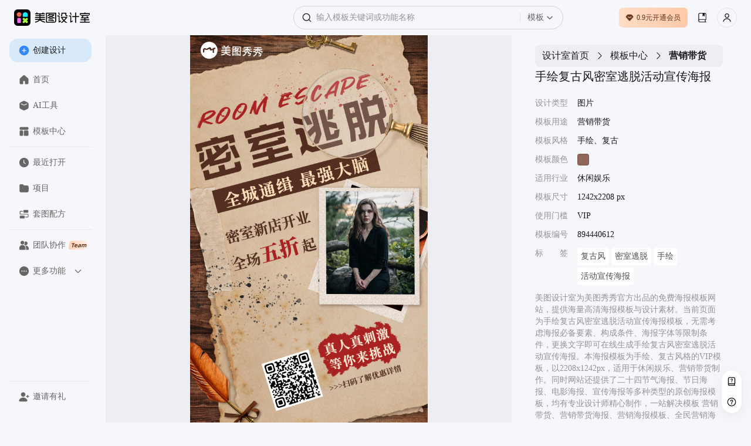

--- FILE ---
content_type: text/html; charset=utf-8
request_url: https://www.designkit.cn/template/894440612
body_size: 61996
content:
<!doctype html><html data-xdesign="true" lang="en" render-type="server" class="light"><head><meta http-equiv="Cache-Control" content="no-store, no-cache, must-revalidate, max-age=0"/><meta name="format-detection" content="telephone=no"/><meta charSet="utf-8"/><meta name="renderer" content="webkit"/><meta name="force-rendering" content="webkit"/><meta name="referrer" content="no-referrer-when-downgrade"/><meta name="viewport" content="width=device-width, initial-scale=1, maximum-scale=1, user-scalable=0, viewport-fit=cover"/><meta name="applicable-device" content="pc"/><meta name="shenma-site-verification" content="88e9fe477fd481b326c3328227355f6a_1765420293"/><meta name="bytedance-verification-code" content="G2wVGshiG4yHgQZFHK3L"/><meta name="sogou_site_verification" content="uQ8uWSxoCq"/><meta name="360-site-verification" content="ddf853a02f5f6ffbc44073f8b24e56c6"/><title>手绘复古风密室逃脱活动宣传海报-美图设计室官网</title><meta name="keywords" content="营销带货,营销带货海报,营销海报模板,全民营销海报,市场营销海报,营销大赛海报,营销海报图片,社群营销海报,营销活动海报,营销海报怎么做 休闲娱乐"/><meta name="description" content="美图设计室-是美图秀秀旗下的智能设计在线协作平台，是一款平面设计工具和在线平面设计软件,提供 手绘、复古 风格的VIP模板，一键智能生成手绘复古风密室逃脱活动宣传海报，立即点击www.designkit.cn美图设计室官网免费使用！"/><link rel="canonical" href="https://www.designkit.cn/template/894440612"/><link rel="shortcut icon" href="/favicon.ico" type="image/x-icon"/><meta property="og:image" content="https://public.static.meitudata.com/xiuxiu-pc/x-design/logo.png"/><meta property="og:image:alt" content="美图设计室"/><meta property="og:url" content="https://www.designkit.cn"/><meta property="og:title" content="美图设计室"/><meta property="og:description" content="美图设计室官网是美图秀秀官方出品的免费在线设计平台，专注为电商卖家与营销人赋能。平台集成领先AI技术，可一键智能生成商品图海报、完成精准抠图换背景，并提供海量电商模板、跨境主图等资源。无需任何设计技能，3秒即可免费产出高质量营销素材，全面提升您的运营与设计效率！"/><link rel="dns-prefetch" href="https://pc.meitudata.com/"/><link rel="dns-prefetch" href="https://webapi.designkit.cn/"/><link rel="dns-prefetch" href="https://xiuxiu-pro.meitudata.com/"/><link rel="dns-prefetch" href="https://xiuxiupro-material-center.meitudata.com/"/><script src="https://titan-h5.meitu.com/xiuxiu-pc/web-xiuxiu-offical/js/get-assist-gid.js" async=""></script><link rel="stylesheet" href="https://pc.meitudata.com/x-design/css/common.78499244.css"></head><body style="min-width:1000px"><div data-page="true" id="app"><div class="" style="position:fixed;top:0;left:0;height:3px;background:transparent;z-index:99999999999;width:100%"><div class="" style="height:100%;background:#225af9;transition:all 500ms ease;width:0%"><div style="box-shadow:0 0 10px #225af9, 0 0 10px #225af9;width:5%;opacity:1;position:absolute;height:100%;transition:all 500ms ease;transform:rotate(3deg) translate(0px, -4px);left:-10rem"></div></div></div><div class="Page detail"><div class="Frame header"><div class="header-content"><div class="left"><div class="xdesign-logo-module"><div class="xdesign-logo"><div class="xdesign-logo-module__container"><a href="/" class="xdesign-logo-module__img--row"><img class="xdesign-logo-module__img" style="height:28px" src="https://xiuxiu-pro.meitudata.com/poster/24294ee6a8255777b19a2e651241a92f.png" alt="美图设计室"/><div class="xdesign-logo-module__tooltip">拖动Logo到书签栏，收藏美图设计室，打开更便捷～</div></a></div></div></div></div><div class="content" style="transition:.6s"><div class="Widget search"><div class="inputBox"><span class="iconfont icon-SearchBold searchIcon" alias-name="SearchBold" style="width:16px;height:16px;display:flex;align-items:center;justify-content:center;color:var(--content-input);font-size:16px"></span><div class="inputBoxInner"><input type="text" value="" placeholder="输入模板关键词或功能名称" class="input"/></div><div class="dropdownContainer"><div class="dropdownTrigger"><span class="dropdownText">模板</span><span class="iconfont icon-ChevronDownBlack dropdownIcon" alias-name="ChevronDownBlack" style="width:12px;height:12px;display:flex;align-items:center;justify-content:center;color:var(--content-system-secondary);font-size:12px"></span></div></div></div><div class="panel hide"><div class="panelBody"><div style="visibility:hidden;height:0"><div class="records" style="border-bottom:1px solid var(--stroke-system-separator)"><div class="recordsHeader"><span class="title">历史记录</span><span class="btn">清空</span></div><div class="recordsBody"></div></div></div></div></div></div></div><div class="right"><div class="Button buyVip headerRightBtn"></div><div class="Widget userInfo"></div></div></div></div><div class="Frame container"><div class="Frame sideBar"><div style="position:relative;overflow:hidden;width:100%;height:100%"><div style="position:absolute;top:0;left:0;right:0;bottom:0;overflow:hidden;-webkit-overflow-scrolling:touch;margin-right:0;margin-bottom:0"><div class="topMenuWrap"><div class="Button create"><span class="iconfont icon-PlusCircleBoldFill " alias-name="PlusCircleBoldFill" style="width:18px;height:18px;display:flex;align-items:center;justify-content:center;color:var(--background-web-color-selected);font-size:18px"></span>创建设计</div><div class="Widget menu"><a class="item" href="/"><span class="iconfont icon-HomeFill " alias-name="HomeFill" style="width:18px;height:18px;display:flex;align-items:center;justify-content:center;color:#dadada;font-size:18px"></span>首页</a><a class="item" href="/tools/"><span class="iconfont icon-ToolboxFill " alias-name="ToolboxFill" style="width:18px;height:18px;display:flex;align-items:center;justify-content:center;color:#dadada;font-size:18px"></span>AI工具</a><a class="item" href="/templates/"><span class="iconfont icon-TemplateFill " alias-name="TemplateFill" style="width:18px;height:18px;display:flex;align-items:center;justify-content:center;color:#dadada;font-size:18px"></span>模板中心</a><div class="line"></div><a class="item stepRecent" href="/recent"><span class="iconfont icon-ClockFill " alias-name="ClockFill" style="width:18px;height:18px;display:flex;align-items:center;justify-content:center;color:#dadada;font-size:18px"></span>最近打开</a><a class="item stepSpace" href="/space/"><span class="iconfont icon-FolderFill " alias-name="FolderFill" style="width:18px;height:18px;display:flex;align-items:center;justify-content:center;color:#dadada;font-size:18px"></span>项目</a><div class="line"></div><a class="item" href="https://www.designkit.cn/team?from=home_sidebar" target="_blank"><span class="iconfont icon-UserGroupFill " alias-name="UserGroupFill" style="width:18px;height:18px;display:flex;align-items:center;justify-content:center;color:#dadada;font-size:18px"></span>团队协作<img class="tagIcon" src="https://pc.meitudata.com/x-design/img/team.5e7b8d02.png"/></a><div class="moreMenu"><div class="moreMenu-topHeaderWrap"><div class="moreMenu-topHeader"><div class="topItem"><span class="iconfont icon-DotsCircleFill more" alias-name="DotsCircleFill" style="width:18px;height:18px;display:flex;align-items:center;justify-content:center;font-size:18px"></span>更多功能</div><span class="iconfont icon-ChevronDownBold down" alias-name="ChevronDownBold" style="width:14px;height:14px;display:flex;align-items:center;justify-content:center;color:var(--content-web-secondary);font-size:14px"></span></div></div><div class="moreMenu-panel"><a href="https://www.hellorf.com/?channel=x-design" target="_blank" class="item" rel="external nofollow"><span class="iconfont icon-CopyrightFill " alias-name="CopyrightFill" style="width:18px;height:18px;display:flex;align-items:center;justify-content:center;font-size:18px"></span>版权图库</a><a href="https://www.designkit.cn/aicp" target="_blank" class="item"><span class="iconfont icon-CommercialAuctionFill " alias-name="CommercialAuctionFill" style="width:18px;height:18px;display:flex;align-items:center;justify-content:center;font-size:18px"></span>AI商拍</a><a href="https://www.kaipai.com/editor?channel=design_web" target="_blank" class="item" rel="external nofollow"><span class="iconfont icon-ShearBlack " alias-name="ShearBlack" style="width:18px;height:18px;display:flex;align-items:center;justify-content:center;font-size:18px"></span>AI视频剪辑</a><a href="" target="_blank" class="item"><span class="iconfont icon-ArrowDownCircleFill " alias-name="ArrowDownCircleFill" style="width:18px;height:18px;display:flex;align-items:center;justify-content:center;font-size:18px"></span>下载中心</a></div></div></div></div></div><div style="position:absolute;height:6px;display:none;right:2px;bottom:2px;left:2px;border-radius:3px"><div style="position:relative;display:block;height:100%;cursor:pointer;border-radius:inherit;background-color:rgba(0,0,0,.2)"></div></div><div style="position:absolute;width:6px;display:none;right:2px;bottom:2px;top:2px;border-radius:3px"><div style="position:relative;display:block;width:100%;cursor:pointer;border-radius:inherit;background-color:rgba(0,0,0,.2)"></div></div></div><div class="bottomMenuWrap"><div class="Widget menu"><div class="line"></div><div class="item" style="transition:none"><span class="iconfont icon-UserAddFill " alias-name="UserAddFill" style="width:18px;height:18px;display:flex;align-items:center;justify-content:center;color:#dadada;font-size:18px"></span>邀请有礼</div></div></div></div><div class="Frame main"><div class="Module content"><div class="template-info-wrap"><div class="imageWrap"><img class="img" src="https://xiuxiu-pro.meitudata.com/posters/1b64ee109ea1c7f82dbcd8c8b9cee346.jpg" alt="手绘复古风密室逃脱活动宣传海报"/></div><div class="Module right"><div class="Widget breadCrumb multipleLevels"><a class="item" style="font-size:16px" href="/">设计室首页</a><span class="iconfont icon-ChevronRight " alias-name="ChevronRight" style="width:16px;height:16px;display:flex;align-items:center;justify-content:center;font-size:16px"></span><a class="item" style="font-size:16px" href="/templates">模板中心</a><span class="iconfont icon-ChevronRight " alias-name="ChevronRight" style="width:16px;height:16px;display:flex;align-items:center;justify-content:center;font-size:16px"></span><span class="item" style="font-size:16px">营销带货</span></div><div class="title"><h1> <!-- -->手绘复古风密室逃脱活动宣传海报</h1></div><ul class="tplTable"><li><div class="tplTableLabel">设计类型</div><div class="tplTableValue">图片</div></li><li><div class="tplTableLabel">模板用途</div><div class="tplTableValue">营销带货</div></li><li><div class="tplTableLabel">模板风格</div><div class="tplTableValue">手绘、复古</div></li><li><div class="tplTableLabel">模板颜色</div><div class="tplTableValue tplColorBox" style="background-color:#90685b"></div></li><li><div class="tplTableLabel">适用行业</div><div class="tplTableValue">休闲娱乐</div></li><li><div class="tplTableLabel">模板尺寸</div><div class="tplTableValue">1242x2208 px</div></li><li><div class="tplTableLabel">使用门槛</div><div class="tplTableValue">VIP</div></li><li><div class="tplTableLabel">模板编号</div><div class="tplTableValue">894440612</div></li><li><div class="tplTableLabel">标<span style="visibility:hidden">标签</span>签</div><div class="tplTableValue keywords"><a href="/templates/search?query=fugufeng">复古风</a><a href="/templates/search?query=mishitaotuo">密室逃脱</a><a href="/templates/search?query=shouhui">手绘</a><a href="/templates/search?query=huodongxuanchuanhaibao">活动宣传海报</a></div></li></ul><div class="template-info"><p>美图设计室为美图秀秀官方出品的免费海报模板网站，提供海量高清海报模板与设计素材。当前页面为<!-- -->手绘复古风密室逃脱活动宣传海报<!-- -->模板，无需考虑海报必备要素、构成条件、海报字体等限制条件，更换文字即可在线生成<!-- -->手绘复古风密室逃脱活动宣传海报<!-- -->。本海报模板为<!-- -->手绘、复古<!-- -->风格的<!-- -->VIP<!-- -->模板，以<!-- -->2208<!-- -->x<!-- -->1242<!-- -->px，适用于<!-- -->休闲娱乐<!-- -->、<!-- -->营销带货<!-- -->制作。同时网站还提供了二十四节气海报、节日海报、电影海报、宣传海报等多种类型的原创海报模板，均有专业设计师精心制作，一站解决模板<!-- --> <!-- -->营销带货、<!-- -->营销带货海报、<!-- -->营销海报模板、<!-- -->全民营销海报、<!-- -->市场营销海报、<!-- -->营销大赛海报、<!-- -->营销海报图片、<!-- -->社群营销海报、<!-- -->营销活动海报、<!-- -->营销海报怎么做<!-- --> <!-- -->等问题。</p><p>海报设计是一个聚焦商用设计的多场景自助服务设计器，打破了传统设计软件的技术限制，将内容创意与设计工具完美的融合一体，为不同场景下的设计需求提供优质的内容+、工具+、设计+的视觉营销方案。根据不同场景不同尺寸需求，让用户利用简单易懂的使用方式，通过修改文字、添加图片等操作，快捷方便地生成行政办公海报、营销海报、广告图片、晒单图片等设计物料，拥有商用无忧的版权字体&amp;素材，让修图设计变得简单。美图秀秀是一款聚集多种产品为一身的网站；图片编辑，可通过调整预设尺寸、滤镜光效、文字贴纸等素材，轻松打造质感图片；工具百宝箱，内含抠图、拼图、证件照，超多工具想你所想。</p></div><button type="button" class="mt-design-rc-Button editTplBtn" data-type="primary" data-size="large"><div class="mt-design-rc-Button__children">立即编辑</div></button></div></div><div class="recommend-list"><h3>相似海报推荐</h3><div class="Widget waterFallFlow"><div class="v-list-component" style="opacity:1;overflow:initial"><div class="v-list-component__waterfall"><div><div class="itemWrapper" data-type="Template" data-track-index="0"><div class="item" style="height:391.1111111111111px;width:220px;background-color:#807B6B"><div><a href="/template/912819747" title="简约餐饮美食类营销带货橙色手机海报"><div class="renderTemplates" style="transform-origin:center;height:auto"><img class="effectImg" src="https://xiuxiu-pro.meitudata.com/posters/2bf5eb1a3aa93a5733a95187f2e224d2.jpg?imageView2/2/w/640/q/100/ignore-error/1" alt="简约餐饮美食类营销带货橙色手机海报"/></div></a><div class="mask"><div class="tooltip-container Button detail"><span class="iconfont icon-Skip " alias-name="Skip" style="width:14px;height:14px;display:flex;align-items:center;justify-content:center;font-size:14px"></span><div class="tooltip-content tooltip-bottom">新标签页打开<div class="tooltip-arrow tooltip-arrow-bottom"></div></div></div><div class="tooltip-container Button preview"><span class="iconfont icon-VisibleBold " alias-name="VisibleBold" style="width:14px;height:14px;display:flex;align-items:center;justify-content:center;font-size:14px"></span><div class="tooltip-content tooltip-bottom">预览<div class="tooltip-arrow tooltip-arrow-bottom"></div></div></div></div></div></div></div><div class="itemWrapper" data-type="Template" data-track-index="7"><div class="item" style="height:391.1111111111111px;width:220px;background-color:#AECBAF"><div><a href="/template/979705409" title="卡通插画风羽毛球比赛通知行政手机海报"><div class="renderTemplates" style="transform-origin:center;height:auto"><img class="effectImg" src="https://xiuxiu-pro.meitudata.com/posters/48fed9fefb851b2dbe8797ac7e4668c1.jpg?imageView2/2/w/640/q/100/ignore-error/1" alt="卡通插画风羽毛球比赛通知行政手机海报"/></div></a><div class="mask"><div class="tooltip-container Button detail"><span class="iconfont icon-Skip " alias-name="Skip" style="width:14px;height:14px;display:flex;align-items:center;justify-content:center;font-size:14px"></span><div class="tooltip-content tooltip-bottom">新标签页打开<div class="tooltip-arrow tooltip-arrow-bottom"></div></div></div><div class="tooltip-container Button preview"><span class="iconfont icon-VisibleBold " alias-name="VisibleBold" style="width:14px;height:14px;display:flex;align-items:center;justify-content:center;font-size:14px"></span><div class="tooltip-content tooltip-bottom">预览<div class="tooltip-arrow tooltip-arrow-bottom"></div></div></div></div></div></div></div></div><div><div class="itemWrapper" data-type="Template" data-track-index="1"><div class="item" style="height:391.1111111111111px;width:220px;background-color:#6F776E"><div><a href="/template/977049185" title="简约风绿色食品生鲜类新疆特产美食产品活动营销手机海报"><div class="renderTemplates" style="transform-origin:center;height:auto"><img class="effectImg" src="https://xiuxiu-pro.meitudata.com/posters/f6535d7e53f45d3dbaddd67886809a2e.jpg?imageView2/2/w/640/q/100/ignore-error/1" alt="简约风绿色食品生鲜类新疆特产美食产品活动营销手机海报"/></div><div class="corner"><img src="https://xiuxiupro-material-center.meitudata.com/material/image/64db3ae454a537395.png?imageView2/2/w/440/q/80/ignore-error/1"/></div></a><div class="mask"><div class="tooltip-container Button detail"><span class="iconfont icon-Skip " alias-name="Skip" style="width:14px;height:14px;display:flex;align-items:center;justify-content:center;font-size:14px"></span><div class="tooltip-content tooltip-bottom">新标签页打开<div class="tooltip-arrow tooltip-arrow-bottom"></div></div></div><div class="tooltip-container Button preview"><span class="iconfont icon-VisibleBold " alias-name="VisibleBold" style="width:14px;height:14px;display:flex;align-items:center;justify-content:center;font-size:14px"></span><div class="tooltip-content tooltip-bottom">预览<div class="tooltip-arrow tooltip-arrow-bottom"></div></div></div></div></div></div></div><div class="itemWrapper" data-type="Template" data-track-index="8"><div class="item" style="height:391.1111111111111px;width:220px;background-color:#D5C3B1"><div><a href="/template/958827522" title="可爱时尚休闲娱乐旅游个人娱乐拼图晒照"><div class="renderTemplates" style="transform-origin:center;height:auto"><img class="effectImg" src="https://xiuxiu-pro.meitudata.com/posters/c855c8d6055bc9dc95848c6274874141.jpg?imageView2/2/w/640/q/100/ignore-error/1" alt="可爱时尚休闲娱乐旅游个人娱乐拼图晒照"/></div></a><div class="mask"><div class="tooltip-container Button detail"><span class="iconfont icon-Skip " alias-name="Skip" style="width:14px;height:14px;display:flex;align-items:center;justify-content:center;font-size:14px"></span><div class="tooltip-content tooltip-bottom">新标签页打开<div class="tooltip-arrow tooltip-arrow-bottom"></div></div></div><div class="tooltip-container Button preview"><span class="iconfont icon-VisibleBold " alias-name="VisibleBold" style="width:14px;height:14px;display:flex;align-items:center;justify-content:center;font-size:14px"></span><div class="tooltip-content tooltip-bottom">预览<div class="tooltip-arrow tooltip-arrow-bottom"></div></div></div></div></div></div></div></div><div><div class="itemWrapper" data-type="Template" data-track-index="2"><div class="item" style="height:391.1111111111111px;width:220px;background-color:#2D659B"><div><a href="/template/924553507" title="实景风活动通知类露营团建手机海报"><div class="renderTemplates" style="transform-origin:center;height:auto"><img class="effectImg" src="https://xiuxiu-pro.meitudata.com/posters/31b1b807fb8afa9f0e536d99c6a37af2.jpg?imageView2/2/w/640/q/100/ignore-error/1" alt="实景风活动通知类露营团建手机海报"/></div></a><div class="mask"><div class="tooltip-container Button detail"><span class="iconfont icon-Skip " alias-name="Skip" style="width:14px;height:14px;display:flex;align-items:center;justify-content:center;font-size:14px"></span><div class="tooltip-content tooltip-bottom">新标签页打开<div class="tooltip-arrow tooltip-arrow-bottom"></div></div></div><div class="tooltip-container Button preview"><span class="iconfont icon-VisibleBold " alias-name="VisibleBold" style="width:14px;height:14px;display:flex;align-items:center;justify-content:center;font-size:14px"></span><div class="tooltip-content tooltip-bottom">预览<div class="tooltip-arrow tooltip-arrow-bottom"></div></div></div></div></div></div></div><div class="itemWrapper" data-type="Template" data-track-index="9"><div class="item" style="height:391.1111111111111px;width:220px;background-color:#A41916"><div><a href="/template/960156636" title="喜庆红色餐饮美食类酒店婚宴报价价目表营销手机海报"><div class="renderTemplates" style="transform-origin:center;height:auto"><img class="effectImg" src="https://xiuxiu-pro.meitudata.com/posters/4c7ab24fc511c8284a91296f732334bb.jpg?imageView2/2/w/640/q/100/ignore-error/1" alt="喜庆红色餐饮美食类酒店婚宴报价价目表营销手机海报"/></div></a><div class="mask"><div class="tooltip-container Button detail"><span class="iconfont icon-Skip " alias-name="Skip" style="width:14px;height:14px;display:flex;align-items:center;justify-content:center;font-size:14px"></span><div class="tooltip-content tooltip-bottom">新标签页打开<div class="tooltip-arrow tooltip-arrow-bottom"></div></div></div><div class="tooltip-container Button preview"><span class="iconfont icon-VisibleBold " alias-name="VisibleBold" style="width:14px;height:14px;display:flex;align-items:center;justify-content:center;font-size:14px"></span><div class="tooltip-content tooltip-bottom">预览<div class="tooltip-arrow tooltip-arrow-bottom"></div></div></div></div></div></div></div></div><div><div class="itemWrapper" data-type="Template" data-track-index="3"><div class="item" style="height:391.1111111111111px;width:220px;background-color:#809294"><div><a href="/template/880789574" title="实景风十图拼图旅行出游类营销海报"><div class="renderTemplates" style="transform-origin:center;height:auto"><img class="effectImg" src="https://xiuxiu-pro.meitudata.com/posters/507c34caef20dbdae0b9d14c701e9b82.jpg?imageView2/2/w/640/q/100/ignore-error/1" alt="实景风十图拼图旅行出游类营销海报"/></div></a><div class="mask"><div class="tooltip-container Button detail"><span class="iconfont icon-Skip " alias-name="Skip" style="width:14px;height:14px;display:flex;align-items:center;justify-content:center;font-size:14px"></span><div class="tooltip-content tooltip-bottom">新标签页打开<div class="tooltip-arrow tooltip-arrow-bottom"></div></div></div><div class="tooltip-container Button preview"><span class="iconfont icon-VisibleBold " alias-name="VisibleBold" style="width:14px;height:14px;display:flex;align-items:center;justify-content:center;font-size:14px"></span><div class="tooltip-content tooltip-bottom">预览<div class="tooltip-arrow tooltip-arrow-bottom"></div></div></div></div></div></div></div><div class="itemWrapper" data-type="Template" data-track-index="10"><div class="item" style="height:391.1111111111111px;width:220px;background-color:#A4BEE6"><div><a href="/template/935361422" title="手绘扁平风冰雪季滑雪场休闲娱乐超值折扣营销海报"><div class="renderTemplates" style="transform-origin:center;height:auto"><img class="effectImg" src="https://xiuxiu-pro.meitudata.com/posters/3f8f069f47c3f5bf6830d2f16571d056.jpg?imageView2/2/w/640/q/100/ignore-error/1" alt="手绘扁平风冰雪季滑雪场休闲娱乐超值折扣营销海报"/></div><div class="corner"><img src="https://xiuxiupro-material-center.meitudata.com/material/image/64db3ae454a537395.png?imageView2/2/w/440/q/80/ignore-error/1"/></div></a><div class="mask"><div class="tooltip-container Button detail"><span class="iconfont icon-Skip " alias-name="Skip" style="width:14px;height:14px;display:flex;align-items:center;justify-content:center;font-size:14px"></span><div class="tooltip-content tooltip-bottom">新标签页打开<div class="tooltip-arrow tooltip-arrow-bottom"></div></div></div><div class="tooltip-container Button preview"><span class="iconfont icon-VisibleBold " alias-name="VisibleBold" style="width:14px;height:14px;display:flex;align-items:center;justify-content:center;font-size:14px"></span><div class="tooltip-content tooltip-bottom">预览<div class="tooltip-arrow tooltip-arrow-bottom"></div></div></div></div></div></div></div></div><div><div class="itemWrapper" data-type="Template" data-track-index="4"><div class="item" style="height:391.1111111111111px;width:220px;background-color:#B6C58F"><div><a href="/template/876289897" title="清新时尚风绿色休闲娱乐类营销带货旅行社直播间背景"><div class="renderTemplates" style="transform-origin:center;height:auto"><img class="effectImg" src="https://xiuxiu-pro.meitudata.com/posters/5f2cbb9cd56d183c1319872cba3156a3.jpg?imageView2/2/w/640/q/100/ignore-error/1" alt="清新时尚风绿色休闲娱乐类营销带货旅行社直播间背景"/></div></a><div class="mask"><div class="tooltip-container Button detail"><span class="iconfont icon-Skip " alias-name="Skip" style="width:14px;height:14px;display:flex;align-items:center;justify-content:center;font-size:14px"></span><div class="tooltip-content tooltip-bottom">新标签页打开<div class="tooltip-arrow tooltip-arrow-bottom"></div></div></div><div class="tooltip-container Button preview"><span class="iconfont icon-VisibleBold " alias-name="VisibleBold" style="width:14px;height:14px;display:flex;align-items:center;justify-content:center;font-size:14px"></span><div class="tooltip-content tooltip-bottom">预览<div class="tooltip-arrow tooltip-arrow-bottom"></div></div></div></div></div></div></div><div class="itemWrapper" data-type="Template" data-track-index="11"><div class="item" style="height:391.1111111111111px;width:220px;background-color:#DED7CB"><div><a href="/template/923886999" title="简约黄色通用产品介绍营销手机海报"><div class="renderTemplates" style="transform-origin:center;height:auto"><img class="effectImg" src="https://xiuxiu-pro.meitudata.com/posters/150f004cd3d4a67a7a6edacde9724c1f.jpg?imageView2/2/w/640/q/100/ignore-error/1" alt="简约黄色通用产品介绍营销手机海报"/></div></a><div class="mask"><div class="tooltip-container Button detail"><span class="iconfont icon-Skip " alias-name="Skip" style="width:14px;height:14px;display:flex;align-items:center;justify-content:center;font-size:14px"></span><div class="tooltip-content tooltip-bottom">新标签页打开<div class="tooltip-arrow tooltip-arrow-bottom"></div></div></div><div class="tooltip-container Button preview"><span class="iconfont icon-VisibleBold " alias-name="VisibleBold" style="width:14px;height:14px;display:flex;align-items:center;justify-content:center;font-size:14px"></span><div class="tooltip-content tooltip-bottom">预览<div class="tooltip-arrow tooltip-arrow-bottom"></div></div></div></div></div></div></div></div><div><div class="itemWrapper" data-type="Template" data-track-index="5"><div class="item" style="height:391.1111111111111px;width:220px;background-color:#B4A493"><div><a href="/template/899794941" title="简约实景风八达岭长城旅游图框打卡海报"><div class="renderTemplates" style="transform-origin:center;height:auto"><img class="effectImg" src="https://xiuxiu-pro.meitudata.com/posters/711faa584931150348246bfbcd7472e6.jpg?imageView2/2/w/640/q/100/ignore-error/1" alt="简约实景风八达岭长城旅游图框打卡海报"/></div><div class="corner"><img src="https://xiuxiupro-material-center.meitudata.com/material/image/64db3ae454a537395.png?imageView2/2/w/440/q/80/ignore-error/1"/></div></a><div class="mask"><div class="tooltip-container Button detail"><span class="iconfont icon-Skip " alias-name="Skip" style="width:14px;height:14px;display:flex;align-items:center;justify-content:center;font-size:14px"></span><div class="tooltip-content tooltip-bottom">新标签页打开<div class="tooltip-arrow tooltip-arrow-bottom"></div></div></div><div class="tooltip-container Button preview"><span class="iconfont icon-VisibleBold " alias-name="VisibleBold" style="width:14px;height:14px;display:flex;align-items:center;justify-content:center;font-size:14px"></span><div class="tooltip-content tooltip-bottom">预览<div class="tooltip-arrow tooltip-arrow-bottom"></div></div></div></div></div></div></div></div><div><div class="itemWrapper" data-type="Template" data-track-index="6"><div class="item" style="height:391.1111111111111px;width:220px;background-color:#C6645E"><div><a href="/template/903572870" title="喜庆商务风房地产楼盘年底大促活动营销海报"><div class="renderTemplates" style="transform-origin:center;height:auto"><img class="effectImg" src="https://xiuxiu-pro.meitudata.com/posters/ae96dfa35bd1f8043cedff94faeb3a88.jpg?imageView2/2/w/640/q/100/ignore-error/1" alt="喜庆商务风房地产楼盘年底大促活动营销海报"/></div><div class="corner"><img src="https://xiuxiupro-material-center.meitudata.com/material/image/64db3ae454a537395.png?imageView2/2/w/440/q/80/ignore-error/1"/></div></a><div class="mask"><div class="tooltip-container Button detail"><span class="iconfont icon-Skip " alias-name="Skip" style="width:14px;height:14px;display:flex;align-items:center;justify-content:center;font-size:14px"></span><div class="tooltip-content tooltip-bottom">新标签页打开<div class="tooltip-arrow tooltip-arrow-bottom"></div></div></div><div class="tooltip-container Button preview"><span class="iconfont icon-VisibleBold " alias-name="VisibleBold" style="width:14px;height:14px;display:flex;align-items:center;justify-content:center;font-size:14px"></span><div class="tooltip-content tooltip-bottom">预览<div class="tooltip-arrow tooltip-arrow-bottom"></div></div></div></div></div></div></div></div></div><div class="v-list-component__noMore"></div><div></div></div></div></div><footer class="Frame footer"><div class="info"><div class="left"><div class="col"><img class="footerLogo" src="https://pc.meitudata.com/x-design/img/footer-logo-light.e14e3327.svg" alt="美图秀秀"/></div></div><div class="right"><div class="col"><div class="title">模板</div><div class="content"></div></div><div class="col"><div class="title">支持与服务</div><div class="content"><a class="item" href="https://www.meitu.com/" target="_blank" rel="noreferrer">关于我们</a><a class="item" href="https://hr.meitu.com/social-recruitment/meitu/54137/#/" target="_blank" rel="noreferrer">加入我们</a><a class="item" href="/agreement" target="_blank" rel="noreferrer">用户协议</a><a class="item" href="/legal-agreement" target="_blank" rel="noreferrer">隐私政策</a><a class="item" href="/hot" target="_blank" rel="noreferrer">热门搜索</a></div></div><div class="col"><div class="title">友情链接</div><div class="content"><a class="item" href="https://mcp.meitu.com/materials#/Entrance" target="_blank" rel="noreferrer">供稿中心</a><a class="item" href="https://www.designkit.cn/editor" target="_blank" rel="noreferrer">美图秀秀网页版</a><a class="item" href="https://www.designkit.cn/cutout" target="_blank" rel="noreferrer">美图抠图</a><a class="item" href="https://wink.meitu.com/?channel=xdesignweb_blogroll_7" target="_blank" rel="noreferrer">Wink</a></div></div></div></div><div class="copyright">© 2026 美图公司 版权所有 &nbsp;&nbsp;违法和不良信息举报电话：400-990-9696, 网络文化经营<br/><a target="_blank" href="https://public.static.meitudata.com/meitu/business-license/meituwang/Meitu-business-license--20221216.pdf">营业执照</a> &nbsp; <a target="_blank" href="https://public.static.meitudata.com/meitu/business-license/meituwang/ICP-EDI-2019-2024.pdf">经营许可证</a> &nbsp; <a target="_blank" href="http://www.beian.gov.cn/portal/registerSystemInfo?recordcode=35020302000186">闽公网安备 35020302000186号</a>, <a target="_blank" href="https://beian.miit.gov.cn">闽B2-20040192-100</a>, <a target="_blank" href="https://public.static.meitudata.com/meitu/business-license/meituwang/network-culture-2021-2024.pdf">闽网文(2021)3392-058号</a>, <a target="_blank" href="https://beian.cac.gov.cn/#/index">网信算备 350203814951001230023号</a><br/>厦门美图之家科技有限公司 厦门美图网科技有限公司 地址:厦门市同安区西柯镇美峰创谷美图大厦</div></footer></div></div></div></div><div></div></div><script>window.isIntl = false;</script><script src="https://res.wx.qq.com/connect/zh_CN/htmledition/js/wxLogin.js"></script><script>var _hmt = _hmt || [];
        (function () {
            var hm = document.createElement("script");
            hm.src = "https://hm.baidu.com/hm.js?84943f936dbda9ce563d1c5bd6ebd609";
            var s = document.getElementsByTagName("script")[0];
            s.parentNode.insertBefore(hm, s);
        })();
        </script><script async="" type="text/javascript" charSet="utf-8" src="https://titan-h5.meitu.com/xiuxiu-pc/ie-tip/ie-tip.js"></script><script> window.__INITIAL_STATE__= {"xGid":"a8e54f6a722514effc324f465452583b","clientInfo":{"isUsePrompt":false,"isClient":false,"isPC":false,"isMac":false,"isLinux":false,"isWeb":true,"isMacAppStore":false,"incomeSource":"MTXX-WEB"},"theme":"light","locale":"cn","origin":"http:\u002F\u002F*","url":"\u002Ftemplate\u002F894440612","envConfig":{"CLIENT_ID":"1189857523","env":"prod","cdn":"https:\u002F\u002Fpc.meitudata.com\u002Fx-design\u002F","webApi":"https:\u002F\u002Fwebapi.designkit.cn","innerWebApi":"http:\u002F\u002Fwebapi-pc.m.com","postersApi":"https:\u002F\u002Fapi.posters.meitu.com","socketApi":"https:\u002F\u002Fwebsocket-design.meitu.com"},"listLimit":20,"title":"手绘复古风密室逃脱活动宣传海报-美图设计室官网","keywords":"营销带货,营销带货海报,营销海报模板,全民营销海报,市场营销海报,营销大赛海报,营销海报图片,社群营销海报,营销活动海报,营销海报怎么做 休闲娱乐","description":"美图设计室-是美图秀秀旗下的智能设计在线协作平台，是一款平面设计工具和在线平面设计软件,提供 手绘、复古 风格的VIP模板，一键智能生成手绘复古风密室逃脱活动宣传海报，立即点击www.designkit.cn美图设计室官网免费使用！","homeRenderToTeam":false,"homeRenderToPPT":false,"isEnterTest":null,"isEnterHomePageABTest":false,"isPersonal":true,"pageDetail":{"canvas_type":1,"category_id":110,"colors":[{"code":"#90685b","name":"棕色"}],"container_num":2,"corner_mark":{"height":0,"url":"","width":0},"corner_mark_id":0,"created_at":1671621569,"default_name":"手绘复古风密室逃脱活动宣传海报","extra":"","formal_at":1671621569,"formula":{"preview":"https:\u002F\u002Fxiuxiu-pro.meitudata.com\u002Fposters\u002F1b64ee109ea1c7f82dbcd8c8b9cee346.jpg","name":"手绘复古风密室逃脱活动宣传海报","version":"8.1.0","support_v0":0,"templateConf":[{"width":1242,"height":2208,"layers":[{"id":"0903e07a-d1fb-4463-b2ff-3fc3856ec616","layerType":"bg","width":1242,"height":2208,"left":0,"top":0,"rotate":0,"opacity":1,"lock":false,"children":[],"shine":false,"url":"https:\u002F\u002Fmaterial-center.meitudata.com\u002Fmaterial\u002Fimage\u002F6392a9f69db812707.png","cutoutMaskURL":"","maskURL":"","stretchOption":0,"naturalWidth":1242,"naturalHeight":2208,"imageTransform":{"offsetX":0,"offsetY":0,"rotate":0,"scale":1,"flipH":false,"flipV":false,"widthRatio":1,"heightRatio":1},"hidden":false,"maskType":0,"category":2,"mode":0,"parentId":"","title":"","materialIds":{},"backgroundColor":"#FFFFFFFF","backgroundGradient":""},{"id":"119","layerType":"img","width":1722,"height":2235,"left":-174,"top":-66,"rotate":0,"opacity":1,"lock":false,"shine":false,"url":"https:\u002F\u002Fmaterial-center.meitudata.com\u002Fmaterial\u002Fimage\u002F6392a9f821b915115.png","cutoutMaskURL":"","maskURL":"","stretchOption":1,"naturalWidth":1722,"naturalHeight":2235,"imageTransform":{"offsetX":0,"offsetY":0,"rotate":0,"scale":1,"flipH":false,"flipV":false,"widthRatio":1,"heightRatio":1},"hidden":false,"maskType":0,"category":1,"mode":0,"parentId":"","title":"图层 1 拷贝","materialIds":{},"children":[]},{"id":"59","layerType":"img","width":712,"height":614,"left":0,"top":1033,"rotate":0,"opacity":1,"lock":false,"shine":false,"url":"https:\u002F\u002Fmaterial-center.meitudata.com\u002Fmaterial\u002Fimage\u002Fdujzdj4btlf5r5lj.png","cutoutMaskURL":"","maskURL":"","stretchOption":1,"naturalWidth":712,"naturalHeight":614,"imageTransform":{"offsetX":0,"offsetY":0,"rotate":0,"scale":1,"flipH":false,"flipV":false,"widthRatio":1,"heightRatio":1},"hidden":false,"maskType":0,"category":1,"mode":0,"parentId":"","title":"图层 10","materialIds":{},"children":[]},{"id":"30","layerType":"img","width":919,"height":665,"left":209,"top":42,"rotate":0,"opacity":1,"lock":false,"shine":false,"url":"https:\u002F\u002Fmaterial-center.meitudata.com\u002Fmaterial\u002Fimage\u002F59acxdwbod9ugyvv.png","cutoutMaskURL":"","maskURL":"","stretchOption":1,"naturalWidth":919,"naturalHeight":665,"imageTransform":{"offsetX":0,"offsetY":0,"rotate":0,"scale":1,"flipH":false,"flipV":false,"widthRatio":1,"heightRatio":1},"hidden":false,"maskType":0,"category":1,"mode":0,"parentId":"","title":"图层 6","materialIds":{},"children":[]},{"id":"6","layerType":"text","width":1068,"height":299,"left":17,"top":387,"rotate":-14.81,"opacity":1,"text":"密室逃脱","lock":false,"shine":true,"color":"#532e20ff","fontSize":241.9979954,"fontFamily":"Dream-BraveGB-Bold","lineSpacing":39.66957041992081,"letterSpacing":99.95950569762448,"bold":false,"italic":false,"lineThrough":false,"underline":false,"textAlign":"left","writingMode":"horizontal-tb","textGlow":[],"textShadow":[],"textStroke":[],"hidden":false,"parentId":"","title":"密室逃脱","materialIds":{"font-family":["1650425970547532"]},"textGradient":{"colors":[],"angle":0}},{"id":"7","layerType":"text","width":942,"height":199,"left":22,"top":239,"rotate":-13.16,"opacity":1,"text":"room eSCAPE","lock":false,"shine":true,"color":"#a92121ff","fontSize":104.9982448,"fontFamily":"Are-You-Okay","lineSpacing":704.7589565040047,"letterSpacing":99.90643195970834,"bold":false,"italic":false,"lineThrough":false,"underline":false,"textAlign":"left","writingMode":"horizontal-tb","textGlow":[],"textShadow":[],"textStroke":[],"hidden":false,"parentId":"","title":"room eSCAPE","materialIds":{"font-family":["100100177"]},"textGradient":{"colors":[],"angle":0}},{"id":"12","layerType":"img","width":886,"height":345,"left":112,"top":587,"rotate":0,"opacity":1,"lock":false,"shine":false,"url":"https:\u002F\u002Fmaterial-center.meitudata.com\u002Fmaterial\u002Fimage\u002Fau8bw8iy78kuer4e.png","cutoutMaskURL":"","maskURL":"","stretchOption":1,"naturalWidth":886,"naturalHeight":345,"imageTransform":{"offsetX":0,"offsetY":0,"rotate":0,"scale":1,"flipH":false,"flipV":false,"widthRatio":1,"heightRatio":1},"hidden":false,"maskType":0,"category":1,"mode":0,"parentId":"","title":"矩形 1","materialIds":{},"children":[]},{"id":"13","layerType":"text","width":789,"height":100,"left":164,"top":712,"rotate":-14.89,"opacity":1,"text":"全城通缉 最强大脑","lock":false,"shine":true,"color":"#ffdebaff","fontSize":86.0128764,"fontFamily":"SourceHanSerifCN-Bold","lineSpacing":-37.20905071371372,"letterSpacing":99.98502968329984,"bold":false,"italic":false,"lineThrough":false,"underline":false,"textAlign":"left","writingMode":"horizontal-tb","textGlow":[],"textShadow":[],"textStroke":[],"hidden":false,"parentId":"","title":"全城通缉 最强大脑","materialIds":{"font-family":["100100178"]},"textGradient":{"colors":[],"angle":0}},{"id":"121","layerType":"img","width":497,"height":519,"left":-65,"top":1597,"rotate":0,"opacity":1,"lock":false,"shine":false,"url":"https:\u002F\u002Fmaterial-center.meitudata.com\u002Fmaterial\u002Fimage\u002Fi9qjiqyebljragpn.png","cutoutMaskURL":"","maskURL":"","stretchOption":1,"naturalWidth":497,"naturalHeight":519,"imageTransform":{"offsetX":0,"offsetY":0,"rotate":0,"scale":1,"flipH":false,"flipV":false,"widthRatio":1,"heightRatio":1},"hidden":false,"maskType":0,"category":1,"mode":0,"parentId":"","title":"图层 4","materialIds":{},"children":[]},{"id":"24","layerType":"img","width":296,"height":159,"left":585,"top":-55,"rotate":0,"opacity":1,"lock":false,"shine":false,"url":"https:\u002F\u002Fmaterial-center.meitudata.com\u002Fmaterial\u002Fimage\u002Ffcmjquw7wbo9ln7m.png","cutoutMaskURL":"","maskURL":"","stretchOption":1,"naturalWidth":296,"naturalHeight":159,"imageTransform":{"offsetX":0,"offsetY":0,"rotate":0,"scale":1,"flipH":false,"flipV":false,"widthRatio":1,"heightRatio":1},"hidden":false,"maskType":0,"category":1,"mode":0,"parentId":"","title":"图层 5","materialIds":{},"children":[]},{"id":"73","layerType":"img","width":444,"height":294,"left":663,"top":1492,"rotate":0,"opacity":1,"lock":false,"shine":false,"url":"https:\u002F\u002Fmaterial-center.meitudata.com\u002Fmaterial\u002Fimage\u002Fyljw3iaocy53v1yr.png","cutoutMaskURL":"","maskURL":"","stretchOption":1,"naturalWidth":444,"naturalHeight":294,"imageTransform":{"offsetX":0,"offsetY":0,"rotate":0,"scale":1,"flipH":false,"flipV":false,"widthRatio":1,"heightRatio":1},"hidden":false,"maskType":0,"category":1,"mode":0,"parentId":"","title":"图层 11","materialIds":{},"children":[]},{"id":"25","layerType":"text","width":360,"height":101,"left":693,"top":1545,"rotate":-15.54,"opacity":1,"text":"真人真刺激","lock":false,"shine":true,"color":"#f8e9d2ff","fontSize":64.6841819,"fontFamily":"SourceHanSerifCN-Bold","lineSpacing":362.5000955604574,"letterSpacing":99.86985705387734,"bold":false,"italic":false,"lineThrough":false,"underline":false,"textAlign":"left","writingMode":"horizontal-tb","textGlow":[],"textShadow":[],"textStroke":[],"hidden":false,"parentId":"","title":"真人真刺激 ","materialIds":{"font-family":["100100178"]},"textGradient":{"colors":[],"angle":0}},{"id":"120","layerType":"img","width":1140,"height":559,"left":567,"top":168,"rotate":0,"opacity":1,"lock":false,"shine":false,"url":"https:\u002F\u002Fmaterial-center.meitudata.com\u002Fmaterial\u002Fimage\u002F96yzzqfvruhfcjd4.png","cutoutMaskURL":"","maskURL":"","stretchOption":1,"naturalWidth":1140,"naturalHeight":559,"imageTransform":{"offsetX":0,"offsetY":0,"rotate":0,"scale":1,"flipH":false,"flipV":false,"widthRatio":1,"heightRatio":1},"hidden":false,"maskType":0,"category":1,"mode":0,"parentId":"","title":"椭圆 1","materialIds":{},"children":[]},{"id":"26","layerType":"text","width":360,"height":101,"left":724,"top":1625,"rotate":-15.54,"opacity":1,"text":"等你来挑战","lock":false,"shine":true,"color":"#f8e9d2ff","fontSize":64.6841819,"fontFamily":"SourceHanSerifCN-Bold","lineSpacing":362.5000955604574,"letterSpacing":99.86985705387734,"bold":false,"italic":false,"lineThrough":false,"underline":false,"textAlign":"left","writingMode":"horizontal-tb","textGlow":[],"textShadow":[],"textStroke":[],"hidden":false,"parentId":"","title":"等你来挑战","materialIds":{"font-family":["100100178"]},"textGradient":{"colors":[],"angle":0}},{"id":"105","layerType":"group","width":333,"height":99,"left":53,"top":32,"rotate":0,"opacity":1,"shine":true,"hidden":false,"parentId":"","title":"反白LOGO","materialIds":{},"children":[{"id":"103","layerType":"img","width":93,"height":93,"left":53,"top":32,"rotate":0,"opacity":1,"lock":false,"shine":false,"url":"https:\u002F\u002Fmaterial-center.meitudata.com\u002Fmaterial\u002Fimage\u002F68pajfwjrpjdbbxn.png","cutoutMaskURL":"","maskURL":"","stretchOption":1,"naturalWidth":93,"naturalHeight":93,"imageTransform":{"offsetX":0,"offsetY":0,"rotate":0,"scale":1,"flipH":false,"flipV":false,"widthRatio":1,"heightRatio":1},"hidden":false,"maskType":0,"category":1,"mode":0,"parentId":"105","title":"形状 1","materialIds":{},"children":[]},{"id":"104","layerType":"text","width":225,"height":89,"left":160,"top":38,"rotate":1.77,"opacity":1,"text":"美图秀秀","lock":false,"shine":true,"color":"#ffffffff","fontSize":56.226903899999996,"fontFamily":"AlibabaPuHuiTi-Regular","lineSpacing":400.0000437512976,"letterSpacing":0,"bold":false,"italic":false,"lineThrough":false,"underline":false,"textAlign":"left","writingMode":"horizontal-tb","textGlow":[],"textShadow":[],"textStroke":[],"hidden":false,"parentId":"105","title":"美图秀秀","materialIds":{"font-family":["100100193"]},"textGradient":{"colors":[],"angle":0}}],"lock":false},{"id":"89","layerType":"text","width":216,"height":201,"left":361,"top":1016,"rotate":-15.64,"opacity":1,"text":"五折","lock":false,"shine":true,"color":"#a92121ff","fontSize":105.55122420000001,"fontFamily":"SourceHanSerifCN-Heavy","lineSpacing":704.7619127471945,"letterSpacing":0,"bold":false,"italic":false,"lineThrough":false,"underline":false,"textAlign":"left","writingMode":"horizontal-tb","textGlow":[],"textShadow":[],"textStroke":[],"hidden":false,"parentId":"","title":"五折","materialIds":{"font-family":["100100188"]},"textGradient":{"colors":[],"angle":0}},{"id":"74","layerType":"text","width":454,"height":99,"left":178,"top":950,"rotate":-14.77,"opacity":1,"text":"密室新店开业","lock":false,"shine":true,"color":"#532f21ff","fontSize":75.64052,"fontFamily":"SourceHanSerifCN-Bold","lineSpacing":115.78940758207379,"letterSpacing":0,"bold":false,"italic":false,"lineThrough":false,"underline":false,"textAlign":"left","writingMode":"horizontal-tb","textGlow":[],"textShadow":[],"textStroke":[],"hidden":false,"parentId":"","title":"密室新店开业","materialIds":{"font-family":["100100178"]},"textGradient":{"colors":[],"angle":0}},{"id":"125","layerType":"text","width":155,"height":99,"left":217,"top":1129,"rotate":-14.77,"opacity":1,"text":"全场","lock":false,"shine":true,"color":"#532f21ff","fontSize":75.64052,"fontFamily":"SourceHanSerifCN-Bold","lineSpacing":115.78940758207379,"letterSpacing":0,"bold":false,"italic":false,"lineThrough":false,"underline":false,"textAlign":"left","writingMode":"horizontal-tb","textGlow":[],"textShadow":[],"textStroke":[],"hidden":false,"parentId":"","title":"全场","materialIds":{"font-family":["100100178"]},"textGradient":{"colors":[],"angle":0}},{"id":"126","layerType":"text","width":81,"height":100,"left":582,"top":1043,"rotate":-14.77,"opacity":1,"text":"起","lock":false,"shine":true,"color":"#532f21ff","fontSize":75.64052,"fontFamily":"SourceHanSerifCN-Bold","lineSpacing":115.78940758207379,"letterSpacing":0,"bold":false,"italic":false,"lineThrough":false,"underline":false,"textAlign":"left","writingMode":"horizontal-tb","textGlow":[],"textShadow":[],"textStroke":[],"hidden":false,"parentId":"","title":"起","materialIds":{"font-family":["100100178"]},"textGradient":{"colors":[],"angle":0}},{"id":"27","layerType":"img","width":322,"height":323,"left":373,"top":1641,"rotate":0,"opacity":1,"lock":false,"shine":true,"url":"https:\u002F\u002Fmaterial-center.meitudata.com\u002Fmaterial\u002Fimage\u002Fgvxnjfgmul7edaan.png","cutoutMaskURL":"","maskURL":"","stretchOption":0,"naturalWidth":322,"naturalHeight":323,"imageTransform":{"offsetX":0,"offsetY":0,"rotate":0,"scale":1,"flipH":false,"flipV":false,"widthRatio":1,"heightRatio":1},"hidden":false,"maskType":0,"category":3,"mode":0,"parentId":"","title":"QRcode","materialIds":{},"children":[]},{"id":"28","layerType":"text","width":394,"height":100,"left":719,"top":1740,"rotate":-16.14,"opacity":1,"text":"\u003E\u003E\u003E扫码了解优惠详情","lock":false,"shine":true,"color":"#532f21ff","fontSize":39.0232076,"fontFamily":"SourceHanSerifCN-Bold","lineSpacing":1364.102654646975,"letterSpacing":19.988105744541613,"bold":false,"italic":false,"lineThrough":false,"underline":false,"textAlign":"left","writingMode":"horizontal-tb","textGlow":[],"textShadow":[],"textStroke":[],"hidden":false,"parentId":"","title":"\u003E\u003E\u003E扫码了解优惠详情","materialIds":{"font-family":["100100178"]},"textGradient":{"colors":[],"angle":0}},{"id":"155","layerType":"group","width":696,"height":756,"left":615,"top":749,"rotate":0,"opacity":1,"shine":true,"hidden":false,"parentId":"","title":"照片","materialIds":{},"children":[{"id":"149","layerType":"group","width":696,"height":756,"left":615,"top":749,"rotate":0,"opacity":1,"shine":true,"hidden":false,"parentId":"155","title":"组 1","materialIds":{},"children":[{"id":"146","layerType":"img","width":696,"height":756,"left":615,"top":749,"rotate":0,"opacity":1,"lock":false,"shine":false,"url":"https:\u002F\u002Fmaterial-center.meitudata.com\u002Fmaterial\u002Fimage\u002Fnkls3hljhnalh1gd.png","cutoutMaskURL":"","maskURL":"","stretchOption":1,"naturalWidth":696,"naturalHeight":756,"imageTransform":{"offsetX":0,"offsetY":0,"rotate":0,"scale":1,"flipH":false,"flipV":false,"widthRatio":1,"heightRatio":1},"hidden":false,"maskType":0,"category":1,"mode":0,"parentId":"149","title":"矩形 2","materialIds":{},"children":[]},{"id":"147","layerType":"img","width":613,"height":666,"left":668,"top":779,"rotate":0,"opacity":1,"lock":false,"shine":false,"url":"https:\u002F\u002Fmaterial-center.meitudata.com\u002Fmaterial\u002Fimage\u002Flk0b4fkpf5olsp4a.png","cutoutMaskURL":"","maskURL":"https:\u002F\u002Fmaterial-center.meitudata.com\u002Fmaterial\u002Fimage\u002F6392a9fa9ec62399.png","stretchOption":1,"naturalWidth":753,"naturalHeight":882,"imageTransform":{"offsetX":-0.17804780876494025,"offsetY":-0.1007326768707483,"rotate":0,"scale":1.23,"flipH":false,"flipV":false,"widthRatio":1,"heightRatio":1.0781},"hidden":false,"maskType":1,"category":1,"mode":1,"parentId":"149","title":"矩形 2 拷贝","materialIds":{},"children":[]}],"lock":false},{"id":"154","layerType":"group","width":564,"height":651,"left":660,"top":782,"rotate":0,"opacity":1,"shine":true,"hidden":false,"parentId":"155","title":"组 1 拷贝","materialIds":{},"children":[{"id":"156","layerType":"img","width":564,"height":651,"left":660,"top":782,"rotate":0,"opacity":1,"lock":false,"shine":false,"url":"https:\u002F\u002Fmaterial-center.meitudata.com\u002Fmaterial\u002Fimage\u002Femrp15apuxpx74v5.png","cutoutMaskURL":"","maskURL":"","stretchOption":1,"naturalWidth":564,"naturalHeight":651,"imageTransform":{"offsetX":0,"offsetY":0,"rotate":0,"scale":1,"flipH":false,"flipV":false,"widthRatio":1,"heightRatio":1},"hidden":false,"maskType":0,"category":1,"mode":0,"parentId":"154","title":"矩形 2","materialIds":{},"children":[]},{"id":"152","layerType":"img","width":467,"height":542,"left":708,"top":814,"rotate":0,"opacity":1,"lock":false,"shine":false,"url":"https:\u002F\u002Fmaterial-center.meitudata.com\u002Fmaterial\u002Fimage\u002Ftywrfoqcytusnoci.png","cutoutMaskURL":"","maskURL":"https:\u002F\u002Fmaterial-center.meitudata.com\u002Fmaterial\u002Fimage\u002F6392a9fb9677f5767.png","stretchOption":1,"naturalWidth":485,"naturalHeight":725,"imageTransform":{"offsetX":0.006432989690721649,"offsetY":-0.14134245517241378,"rotate":0,"scale":1.04,"flipH":false,"flipV":false,"widthRatio":1,"heightRatio":1.288},"hidden":false,"maskType":1,"category":1,"mode":1,"parentId":"154","title":"矩形 2 拷贝","materialIds":{},"children":[]}],"lock":false}],"lock":false}]}]},"formula_parse_version":"8.1.0","id":894440612,"industry_names":["休闲娱乐"],"keywords":[{"id":52810,"keyword":"复古风","spell":"fugufeng"},{"id":1155,"keyword":"密室逃脱","spell":"mishitaotuo"},{"id":56218,"keyword":"手绘","spell":"shouhui"},{"id":4559,"keyword":"活动宣传海报","spell":"huodongxuanchuanhaibao"}],"long_tail_keywords":"营销带货,营销带货海报,营销海报模板,全民营销海报,市场营销海报,营销大赛海报,营销海报图片,社群营销海报,营销活动海报,营销海报怎么做","multi_preview":[],"nested_id":0,"nested_list":[],"purpose_names":["营销带货"],"style_names":["手绘","复古"],"support_v0":0,"template_size":{"height":2208,"width":1242},"threshold":1,"thumbnail":{"bg_color":"#AD917B","height":2208,"url":"https:\u002F\u002Fxiuxiu-pro.meitudata.com\u002Fposters\u002F1b64ee109ea1c7f82dbcd8c8b9cee346.jpg","width":1242},"type":"haibaopai_template","type_id":1000},"recommendList":{"cursor":"1","materials":[{"ai_available_status":0,"animation_switch":0,"animation_video":[],"category_id":110,"color_ids":[166,178],"corner_mark":0,"corner_mark_url":"","created_at":1703346345,"font_ids":[],"formal_at":1703503037,"id":912819747,"industry_ids":[196],"is_limit_time":0,"keywords":"简约,餐饮美食类,营销带货,橙色,手机海报,喝点小酒,酒馆宣传,宣传海报,酒文化,活动营销,营销海报,酒优惠,酒单,喝酒","last_formal_at":1703503037,"limit_time_end":0,"limit_time_start":0,"long_tail_keywords":"酒文化的经典句子,酒文化背景墙效果图,酒文化知识,酒文化ppt,酒文化ppt课件,酒文化墙画,酒文化及酒桌礼仪,酒文化论文2000字,酒文化的诗句,酒文化顺口溜,酒驾处罚2023最新标准,酒的经典句子,酒的图片,酒石酸美托洛尔片的功效和作用,酒萸肉的功效与作用,酒的诗句,酒店服务生满天星法版免费观看,酒井法子,酒精中毒的症状及表现,酒糟鼻,营销海报,营销海报图片,市场营销海报,冬至营销海报,高考营销海报,手机靓号营销海报,元旦提前购营销海报,银行旺季营销海报,营销海报设计,营销海报尺寸,活动营销,活动营销方案,活动营销的经典案例,活动营销策略中活动按照活动发起者可以分为,活动营销服务指标不包括,活动营销案例,活动营销平台,活动营销准备期的任务是,活动营销的定义,药店微信群怎么做活动营销","material":{"born_at":1701929297,"default_name":"简约餐饮美食类营销带货橙色手机海报","id":912819747,"meta":{"canvas_type":1,"container_num":0,"cover_title":"整点小酒","creator_role":1,"error":"","extra":"","font_ids":[1632732157421898,100100194,100100193],"formula":"{\"preview\":\"https:\u002F\u002Fxiuxiu-pro.meitudata.com\u002Fposters\u002F2bf5eb1a3aa93a5733a95187f2e224d2.jpg\",\"name\":\"简约餐饮美食类营销带货橙色手机海报\",\"version\":\"13.0.3\",\"editMode\":1,\"support_v0\":0,\"templateConf\":[{\"width\":1242,\"height\":2208,\"layers\":[{\"id\":\"191ac46e-0e3a-4a73-9d2a-dafb6e2e56fb\",\"layerType\":\"bg\",\"width\":1242,\"height\":2208,\"left\":0,\"top\":0,\"rotate\":0,\"isAILayer\":false,\"opacity\":1,\"lock\":false,\"children\":[],\"shine\":false,\"url\":\"https:\u002F\u002Fmaterial-center.meitudata.com\u002Fmaterial\u002Fimage\u002F9vcz7mugzlp8tyrf.png\",\"cutoutMaskURL\":\"\",\"maskURL\":\"\",\"stretchOption\":0,\"naturalWidth\":1242,\"naturalHeight\":2208,\"imageTransform\":{\"offsetX\":0,\"offsetY\":0,\"rotate\":0,\"scale\":1,\"flipH\":false,\"flipV\":false,\"widthRatio\":1,\"heightRatio\":1},\"hidden\":false,\"maskType\":0,\"parentId\":\"\",\"title\":\"\",\"materialIds\":{},\"backgroundColor\":\"#FFFFFFFF\",\"backgroundGradient\":null},{\"id\":\"40\",\"layerType\":\"group\",\"width\":1409,\"height\":1469,\"left\":65,\"top\":892,\"isAILayer\":false,\"rotate\":0,\"opacity\":1,\"shine\":true,\"hidden\":false,\"parentId\":\"\",\"title\":\"组 1\",\"materialIds\":{},\"children\":[{\"id\":\"2\",\"layerType\":\"img\",\"width\":1364,\"isAILayer\":false,\"height\":1402,\"left\":110,\"top\":959,\"rotate\":0,\"opacity\":1,\"lock\":false,\"shine\":false,\"url\":\"https:\u002F\u002Fmaterial-center.meitudata.com\u002Fmaterial\u002Fimage\u002Fnv1py6f0qjr9zzb2.png\",\"cutoutMaskURL\":\"\",\"maskURL\":\"\",\"stretchOption\":1,\"naturalWidth\":1364,\"naturalHeight\":1402,\"imageTransform\":{\"offsetX\":0,\"offsetY\":0,\"rotate\":0,\"scale\":1,\"flipH\":false,\"flipV\":false,\"widthRatio\":1,\"heightRatio\":1},\"effect\":null,\"filter\":null,\"hidden\":false,\"maskType\":0,\"category\":1,\"mode\":0,\"parentId\":\"40\",\"title\":\"啤酒\",\"materialIds\":{},\"children\":[],\"hint\":false},{\"id\":\"22\",\"layerType\":\"img\",\"width\":261,\"isAILayer\":false,\"height\":261,\"left\":207,\"top\":892,\"rotate\":0,\"opacity\":0.9019607843137255,\"lock\":false,\"shine\":false,\"url\":\"https:\u002F\u002Fmaterial-center.meitudata.com\u002Fmaterial\u002Fimage\u002Fpsauac4vkbf4fiqf.png\",\"cutoutMaskURL\":\"\",\"maskURL\":\"\",\"stretchOption\":1,\"naturalWidth\":261,\"naturalHeight\":261,\"imageTransform\":{\"offsetX\":0,\"offsetY\":0,\"rotate\":0,\"scale\":1,\"flipH\":false,\"flipV\":false,\"widthRatio\":1,\"heightRatio\":1},\"effect\":null,\"filter\":null,\"hidden\":false,\"maskType\":0,\"category\":1,\"mode\":0,\"parentId\":\"40\",\"title\":\"泡泡1\",\"materialIds\":{},\"children\":[],\"hint\":false},{\"id\":\"35\",\"layerType\":\"img\",\"width\":154,\"isAILayer\":false,\"height\":154,\"left\":85,\"top\":1280,\"rotate\":0,\"opacity\":1,\"lock\":false,\"shine\":false,\"url\":\"https:\u002F\u002Fmaterial-center.meitudata.com\u002Fmaterial\u002Fimage\u002Fmq8tsfszxr7p3mac.png\",\"cutoutMaskURL\":\"\",\"maskURL\":\"\",\"stretchOption\":1,\"naturalWidth\":154,\"naturalHeight\":154,\"imageTransform\":{\"offsetX\":0,\"offsetY\":0,\"rotate\":0,\"scale\":1,\"flipH\":false,\"flipV\":false,\"widthRatio\":1,\"heightRatio\":1},\"effect\":null,\"filter\":null,\"hidden\":false,\"maskType\":0,\"category\":1,\"mode\":0,\"parentId\":\"40\",\"title\":\"泡泡2\",\"materialIds\":{},\"children\":[],\"hint\":false},{\"id\":\"33\",\"layerType\":\"img\",\"width\":174,\"isAILayer\":false,\"height\":174,\"left\":65,\"top\":1738,\"rotate\":0,\"opacity\":1,\"lock\":false,\"shine\":false,\"url\":\"https:\u002F\u002Fmaterial-center.meitudata.com\u002Fmaterial\u002Fimage\u002Fz2apckxisbsxasob.png\",\"cutoutMaskURL\":\"\",\"maskURL\":\"\",\"stretchOption\":1,\"naturalWidth\":174,\"naturalHeight\":174,\"imageTransform\":{\"offsetX\":0,\"offsetY\":0,\"rotate\":0,\"scale\":1,\"flipH\":false,\"flipV\":false,\"widthRatio\":1,\"heightRatio\":1},\"effect\":null,\"filter\":null,\"hidden\":false,\"maskType\":0,\"category\":1,\"mode\":0,\"parentId\":\"40\",\"title\":\"泡泡3\",\"materialIds\":{},\"children\":[],\"hint\":false},{\"id\":\"34\",\"layerType\":\"img\",\"width\":219,\"isAILayer\":false,\"height\":219,\"left\":960,\"top\":913,\"rotate\":0,\"opacity\":1,\"lock\":false,\"shine\":false,\"url\":\"https:\u002F\u002Fmaterial-center.meitudata.com\u002Fmaterial\u002Fimage\u002Frpicxldmyl1nucjl.png\",\"cutoutMaskURL\":\"\",\"maskURL\":\"\",\"stretchOption\":1,\"naturalWidth\":219,\"naturalHeight\":219,\"imageTransform\":{\"offsetX\":0,\"offsetY\":0,\"rotate\":0,\"scale\":1,\"flipH\":false,\"flipV\":false,\"widthRatio\":1,\"heightRatio\":1},\"effect\":null,\"filter\":null,\"hidden\":false,\"maskType\":0,\"category\":1,\"mode\":0,\"parentId\":\"40\",\"title\":\"泡泡4\",\"materialIds\":{},\"children\":[],\"hint\":false}],\"lock\":false},{\"id\":\"4\",\"layerType\":\"text\",\"width\":238,\"height\":53,\"left\":290,\"top\":1976,\"isAILayer\":false,\"rotate\":58.7,\"opacity\":1,\"text\":\"# 整点小（酒）#\",\"lock\":false,\"shine\":true,\"color\":\"#4b7dffe6\",\"fontSize\":30,\"fontFamily\":\"ZiYuYongLeTi\",\"lineSpacing\":550,\"letterSpacing\":0,\"bold\":false,\"italic\":false,\"lineThrough\":false,\"underline\":false,\"textAlign\":\"left\",\"writingMode\":\"horizontal-tb\",\"textGlow\":[],\"textShadow\":[],\"textStroke\":[],\"hidden\":false,\"parentId\":\"\",\"title\":\"# 整点小（酒）#\",\"materialIds\":{\"font-family\":[\"1632732157421898\"]},\"textBackground\":[],\"textGradient\":{\"colors\":[],\"angle\":0},\"listStyle\":\"\",\"children\":[]},{\"id\":\"42\",\"layerType\":\"group\",\"width\":1004,\"height\":776,\"left\":110,\"top\":76,\"isAILayer\":false,\"rotate\":0,\"opacity\":1,\"shine\":true,\"hidden\":false,\"parentId\":\"\",\"title\":\"标题\",\"materialIds\":{},\"children\":[{\"id\":\"46\",\"layerType\":\"img\",\"width\":1004,\"isAILayer\":false,\"height\":705,\"left\":110,\"top\":148,\"rotate\":0,\"opacity\":0.8,\"lock\":false,\"shine\":false,\"url\":\"https:\u002F\u002Fmaterial-center.meitudata.com\u002Fmaterial\u002Fimage\u002Fwo3ntxvljrft1vic.png\",\"cutoutMaskURL\":\"\",\"maskURL\":\"\",\"stretchOption\":1,\"naturalWidth\":1004,\"naturalHeight\":705,\"imageTransform\":{\"offsetX\":0,\"offsetY\":0,\"rotate\":0,\"scale\":1,\"flipH\":false,\"flipV\":false,\"widthRatio\":1,\"heightRatio\":1},\"effect\":null,\"filter\":null,\"hidden\":false,\"maskType\":0,\"category\":1,\"mode\":0,\"parentId\":\"42\",\"title\":\"图层 1\",\"materialIds\":{},\"children\":[],\"hint\":false},{\"id\":\"11\",\"layerType\":\"text\",\"width\":538,\"height\":311,\"left\":538,\"top\":230,\"isAILayer\":false,\"rotate\":0,\"opacity\":1,\"text\":\"点小酒\",\"lock\":false,\"shine\":true,\"color\":\"#ffd327e6\",\"fontSize\":175,\"fontFamily\":\"ZiYuYongLeTi\",\"lineSpacing\":550,\"letterSpacing\":0,\"bold\":false,\"italic\":false,\"lineThrough\":false,\"underline\":false,\"textAlign\":\"left\",\"writingMode\":\"horizontal-tb\",\"textGlow\":[],\"textShadow\":[],\"textStroke\":[],\"hidden\":false,\"parentId\":\"42\",\"title\":\"点小酒\",\"materialIds\":{\"font-family\":[\"1632732157421898\"]},\"textBackground\":[],\"textGradient\":{\"colors\":[],\"angle\":0},\"listStyle\":\"\",\"children\":[]},{\"id\":\"16\",\"layerType\":\"text\",\"width\":454,\"height\":273,\"left\":610,\"top\":492,\"isAILayer\":false,\"rotate\":0,\"opacity\":1,\"text\":\"「冬日」\",\"lock\":false,\"shine\":true,\"color\":\"#ffd327e6\",\"fontSize\":156,\"fontFamily\":\"ZiYuYongLeTi\",\"lineSpacing\":550,\"letterSpacing\":0,\"bold\":false,\"italic\":false,\"lineThrough\":false,\"underline\":false,\"textAlign\":\"left\",\"writingMode\":\"horizontal-tb\",\"textGlow\":[],\"textShadow\":[],\"textStroke\":[],\"hidden\":false,\"parentId\":\"42\",\"title\":\"「冬日」\",\"materialIds\":{\"font-family\":[\"1632732157421898\"]},\"textBackground\":[],\"textGradient\":{\"colors\":[],\"angle\":0},\"listStyle\":\"\",\"children\":[]},{\"id\":\"13\",\"layerType\":\"text\",\"width\":353,\"height\":432,\"left\":140,\"top\":77,\"isAILayer\":false,\"rotate\":0,\"opacity\":1,\"text\":\"整\",\"lock\":false,\"shine\":true,\"color\":\"#ffd327ff\",\"fontSize\":350,\"fontFamily\":\"ZiYuYongLeTi\",\"lineSpacing\":30.00000000000003,\"letterSpacing\":0,\"bold\":false,\"italic\":false,\"lineThrough\":false,\"underline\":false,\"textAlign\":\"left\",\"writingMode\":\"horizontal-tb\",\"textGlow\":[],\"textShadow\":[],\"textStroke\":[],\"hidden\":false,\"parentId\":\"42\",\"title\":\"整\",\"materialIds\":{\"font-family\":[\"1632732157421898\"]},\"textBackground\":[],\"textGradient\":{\"colors\":[],\"angle\":0},\"listStyle\":\"\",\"children\":[]}],\"lock\":false},{\"id\":\"12\",\"layerType\":\"text\",\"width\":469,\"height\":39,\"left\":579,\"top\":193,\"isAILayer\":false,\"rotate\":0,\"opacity\":1,\"text\":\"come have some drinks\",\"lock\":false,\"shine\":true,\"color\":\"#4b7dffff\",\"fontSize\":43,\"fontFamily\":\"AlibabaPuHuiTi-Medium\",\"lineSpacing\":-345.84884118577696,\"letterSpacing\":-40.88870431893688,\"bold\":false,\"italic\":false,\"lineThrough\":false,\"underline\":false,\"textAlign\":\"left\",\"writingMode\":\"horizontal-tb\",\"textGlow\":[],\"textShadow\":[],\"textStroke\":[],\"hidden\":false,\"parentId\":\"\",\"title\":\"come have some drinks\",\"materialIds\":{\"font-family\":[\"100100194\"]},\"textBackground\":[],\"textGradient\":{\"colors\":[],\"angle\":0},\"listStyle\":\"\",\"children\":[]},{\"id\":\"44\",\"layerType\":\"group\",\"width\":391,\"height\":156,\"left\":125,\"top\":616,\"isAILayer\":false,\"rotate\":0,\"opacity\":1,\"shine\":true,\"hidden\":false,\"parentId\":\"\",\"title\":\"活动日期\",\"materialIds\":{},\"children\":[{\"id\":\"17\",\"layerType\":\"text\",\"width\":203,\"height\":37,\"left\":125,\"top\":617,\"isAILayer\":false,\"rotate\":0,\"opacity\":1,\"text\":\"12.16\",\"lock\":false,\"shine\":true,\"color\":\"#efc726ff\",\"fontSize\":75.24300600000001,\"fontFamily\":\"AlibabaPuHuiTi-Regular\",\"lineSpacing\":-715.5695932722305,\"letterSpacing\":-60.072028488601305,\"bold\":false,\"italic\":false,\"lineThrough\":false,\"underline\":false,\"textAlign\":\"left\",\"writingMode\":\"horizontal-tb\",\"textGlow\":[],\"textShadow\":[],\"textStroke\":[],\"hidden\":false,\"parentId\":\"44\",\"title\":\"12.16\",\"materialIds\":{\"font-family\":[\"100100193\"]},\"textBackground\":[],\"textGradient\":{\"colors\":[],\"angle\":0},\"listStyle\":\"\",\"children\":[]},{\"id\":\"18\",\"layerType\":\"text\",\"width\":213,\"height\":36,\"left\":303,\"top\":734,\"isAILayer\":false,\"rotate\":0,\"opacity\":1,\"text\":\"12.26\",\"lock\":false,\"shine\":true,\"color\":\"#efc726ff\",\"fontSize\":75.24300600000001,\"fontFamily\":\"AlibabaPuHuiTi-Regular\",\"lineSpacing\":-715.5695932722305,\"letterSpacing\":-60.072028488601305,\"bold\":false,\"italic\":false,\"lineThrough\":false,\"underline\":false,\"textAlign\":\"left\",\"writingMode\":\"horizontal-tb\",\"textGlow\":[],\"textShadow\":[],\"textStroke\":[],\"hidden\":false,\"parentId\":\"44\",\"title\":\"12.26\",\"materialIds\":{\"font-family\":[\"100100193\"]},\"textBackground\":[],\"textGradient\":{\"colors\":[],\"angle\":0},\"listStyle\":\"\",\"children\":[]},{\"url\":\"https:\u002F\u002Fmaterial-center.meitudata.com\u002Fmaterial\u002Ffont\u002F65716030ed0e81200.svg\",\"imageTransform\":{\"offsetX\":0,\"offsetY\":0,\"rotate\":0,\"scale\":1,\"flipH\":false,\"flipV\":false,\"widthRatio\":1,\"heightRatio\":1},\"stretchOption\":1,\"naturalWidth\":238,\"naturalHeight\":156,\"vectorType\":\"polygon\",\"colors\":[],\"fill\":\"#ffffff00\",\"fillGradient\":null,\"radius\":0,\"stroke\":\"#4b7effff\",\"strokeGradient\":null,\"strokeWidth\":5,\"strokeDasharray\":\"\",\"strokeLinecap\":\"\",\"pickerIndex\":null,\"id\":\"19\",\"layerType\":\"vector\",\"left\":178,\"top\":616,\"rotate\":0,\"opacity\":1,\"width\":238,\"height\":156,\"shine\":false,\"lock\":false,\"hidden\":false,\"mode\":0,\"category\":1,\"parentId\":\"44\",\"title\":\"形状 1\",\"materialIds\":{},\"children\":[]}],\"lock\":false}]}],\"resolution\":300}","formula_parse_version":"13.0.3","multi_preview":"[{\"width\":1242,\"height\":2208,\"url\":\"https:\u002F\u002Fxiuxiu-pro.meitudata.com\u002Fposters\u002F2bf5eb1a3aa93a5733a95187f2e224d2.jpg\"}]","nested_id":0,"new_material_source":2,"preview":{"bg_color":"#807B6B","create_time":0,"duration":0,"height":2208,"md5":"31f497f6227715b5cd3b1a1504b37f4f","name":"2bf5eb1a3aa93a5733a95187f2e224d2.jpg","size":137040,"url":"https:\u002F\u002Fxiuxiu-pro.meitudata.com\u002Fposters\u002F2bf5eb1a3aa93a5733a95187f2e224d2.jpg","width":1242},"quality_label":2,"support_v0":0,"task_price":0},"show_status":1,"source_material_id":0,"status":1,"type":"haibaopai_template","type_id":1000,"type_name":"海报模板","uid":1858877427},"material_source":2,"platforms":[1,2,17804,17805,5,6,7,8,17801,17807,10],"poster_factory_special":[432,791],"preview_mode":0,"purpose_ids":[2464],"puzzle_available_status":0,"red_channel":[],"scm":"128002.6504.0.0|1768728141|2900005875|5875","show_status":1,"sort":0,"special_ids":[789,1],"status":1,"style_ids":[167],"tab_category_ids":[],"template_type":163,"threshold":1,"time_tags":[],"type_id":1000,"updated_at":1742973338,"visible_version":{"1":{"begin":"9.3.00","end":""},"2":{"begin":"9.3.0.0","end":""},"5":{"begin":"","end":""},"6":{"begin":"","end":""},"7":{"begin":"","end":""},"8":{"begin":"","end":""},"10":{"begin":"","end":""},"17801":{"begin":"","end":""},"17804":{"begin":"","end":""},"17805":{"begin":"","end":""},"17807":{"begin":"","end":""}},"web_home_special":[540,531,792],"web_jigsaw_special_ids":[],"web_special_ids":[229,790]},{"ai_available_status":0,"animation_switch":0,"animation_video":[],"category_id":110,"color_ids":[169],"corner_mark":1692088682242857,"corner_mark_url":"https:\u002F\u002Fxiuxiupro-material-center.meitudata.com\u002Fmaterial\u002Fimage\u002F64db3ae454a537395.png","created_at":1705235906,"font_ids":[],"formal_at":1705371073,"id":977049185,"industry_ids":[591],"is_limit_time":0,"keywords":"绿色,金色,简约风,餐饮美食类,餐饮类,新疆特产,营销带货,活动营销,餐饮特产营销,餐饮营销,新疆特产营销,餐饮特产,餐饮优惠活动,优惠活动营销,优惠营销,营销海报,食品类","last_formal_at":1705371073,"limit_time_end":0,"limit_time_start":0,"long_tail_keywords":"新疆美食,新疆美食都有哪些,新疆美食特色介绍,新疆美食大全名单列表,新疆美食图片,新疆美食图片高清图片,新疆美食作文800字,新疆美食作文,新疆美食馕饼,新疆美食特产,新疆特产排行榜前十名,新疆特产有哪些,新疆特产干果专卖,新疆特产必买清单,新疆特产坚果大全图片,新疆特产干果,新疆特产批发一手货源,新疆特产干果有哪些?,新疆特产加盟店,新疆特产有哪些值得购买,新疆食品药品监督管理局官网,新疆食品经营许可证网上申请,新疆食品有哪些,新疆食品监督管理局官网,新疆食品小作坊登记管理办法,新疆食品检测中心,新疆食品小作坊管理条例,新疆食品包装,新疆食品为什么不写清真了,新疆食品经营许可管理办法,新疆食物,新疆食物特色,新疆食物馕,新疆食物介绍,新疆食物有哪些,新疆食物特产,新疆食物图片,新疆食物辣吗,新疆食物中毒,新疆食物简笔画,新疆干果有哪些品种,新疆干果批发市场价格表,新疆干果图片大全大图,新疆干果批发一手货源联系方式,新疆干果特产排行榜前十名,新疆干果批发一手货源哪里价格低,新疆干果店加盟,新疆干果店加盟哪个牌子好,新疆干果有哪些品种图片,新疆干果批发市场","material":{"born_at":1705212765,"default_name":"简约风绿色食品生鲜类新疆特产美食产品活动营销手机海报","id":977049185,"meta":{"canvas_type":1,"container_num":1,"cover_title":"新疆特产","creator_role":2,"error":"","font_ids":[100100193,1631970243548597,100100178,100100199,100100197,100100187],"formula":"{\"preview\":\"https:\u002F\u002Fxiuxiu-pro.meitudata.com\u002Fposters\u002Ff6535d7e53f45d3dbaddd67886809a2e.jpg\",\"name\":\"简约风绿色食品生鲜类新疆特产美食产品活动营销手机海报\",\"version\":\"13.0.0\",\"editMode\":1,\"support_v0\":0,\"templateConf\":[{\"width\":1242,\"height\":2208,\"layers\":[{\"id\":\"eab657d3-14bf-48c7-8fc2-fa7a590c80f8\",\"layerType\":\"bg\",\"width\":1242,\"height\":2208,\"left\":0,\"top\":0,\"rotate\":0,\"isAILayer\":false,\"opacity\":1,\"lock\":false,\"children\":[],\"shine\":false,\"url\":\"https:\u002F\u002Fmaterial-center.meitudata.com\u002Fmaterial\u002Fimage\u002Fmwbmipqm4rfnmtve.png\",\"cutoutMaskURL\":\"\",\"maskURL\":\"\",\"stretchOption\":0,\"naturalWidth\":1242,\"naturalHeight\":2208,\"imageTransform\":{\"offsetX\":0,\"offsetY\":0,\"rotate\":0,\"scale\":1,\"flipH\":false,\"flipV\":false,\"widthRatio\":1,\"heightRatio\":1},\"hidden\":false,\"maskType\":0,\"parentId\":\"\",\"title\":\"\",\"materialIds\":{},\"backgroundColor\":\"#FFFFFFFF\",\"backgroundGradient\":null},{\"id\":\"305\",\"layerType\":\"group\",\"width\":1030,\"height\":420,\"left\":106,\"top\":1735,\"isAILayer\":false,\"rotate\":0,\"opacity\":1,\"shine\":true,\"hidden\":false,\"parentId\":\"\",\"title\":\"下单即送\",\"materialIds\":{},\"children\":[{\"id\":\"565\",\"layerType\":\"img\",\"width\":1029,\"isAILayer\":false,\"height\":375,\"left\":107,\"top\":1780,\"rotate\":0,\"opacity\":1,\"lock\":false,\"shine\":false,\"url\":\"https:\u002F\u002Fmaterial-center.meitudata.com\u002Fmaterial\u002Fimage\u002Ft67jvr9vhbvnkeu8.png\",\"cutoutMaskURL\":\"\",\"maskURL\":\"\",\"stretchOption\":1,\"naturalWidth\":1029,\"naturalHeight\":375,\"imageTransform\":{\"offsetX\":0,\"offsetY\":0,\"rotate\":0,\"scale\":1,\"flipH\":false,\"flipV\":false,\"widthRatio\":1,\"heightRatio\":1},\"effect\":null,\"filter\":null,\"hidden\":false,\"maskType\":0,\"category\":1,\"mode\":0,\"parentId\":\"305\",\"title\":\"边框\",\"materialIds\":{},\"children\":[],\"hint\":false},{\"id\":\"10\",\"layerType\":\"text\",\"width\":316,\"height\":60,\"left\":705,\"top\":1853,\"isAILayer\":false,\"rotate\":0,\"opacity\":1,\"text\":\"天山半边梅试吃装\",\"lock\":false,\"shine\":true,\"color\":\"#27656aff\",\"fontSize\":37.446089400000005,\"fontFamily\":\"AlibabaPuHuiTi-Regular\",\"lineSpacing\":378.9474481145687,\"letterSpacing\":0,\"bold\":false,\"italic\":false,\"lineThrough\":false,\"underline\":false,\"textAlign\":\"left\",\"writingMode\":\"horizontal-tb\",\"textGlow\":[],\"textShadow\":[],\"textStroke\":[],\"hidden\":false,\"parentId\":\"305\",\"title\":\"天山半边梅试吃装\",\"materialIds\":{\"font-family\":[\"100100193\"]},\"textBackground\":[],\"textGradient\":{\"colors\":[],\"angle\":0},\"listStyle\":\"\",\"children\":[]},{\"id\":\"105\",\"layerType\":\"text\",\"width\":278,\"height\":60,\"left\":240,\"top\":1853,\"isAILayer\":false,\"rotate\":0,\"opacity\":1,\"text\":\"小白杏干试吃装\",\"lock\":false,\"shine\":true,\"color\":\"#27656aff\",\"fontSize\":37.446089400000005,\"fontFamily\":\"AlibabaPuHuiTi-Regular\",\"lineSpacing\":378.9474481145687,\"letterSpacing\":0,\"bold\":false,\"italic\":false,\"lineThrough\":false,\"underline\":false,\"textAlign\":\"left\",\"writingMode\":\"horizontal-tb\",\"textGlow\":[],\"textShadow\":[],\"textStroke\":[],\"hidden\":false,\"parentId\":\"305\",\"title\":\"小白杏干试吃装\",\"materialIds\":{\"font-family\":[\"100100193\"]},\"textBackground\":[],\"textGradient\":{\"colors\":[],\"angle\":0},\"listStyle\":\"\",\"children\":[]},{\"id\":\"299\",\"layerType\":\"group\",\"width\":378,\"height\":104,\"left\":431,\"top\":1735,\"isAILayer\":false,\"rotate\":0,\"opacity\":1,\"shine\":true,\"hidden\":false,\"parentId\":\"305\",\"title\":\"下单即送\",\"materialIds\":{},\"children\":[{\"id\":\"272\",\"layerType\":\"group\",\"width\":91,\"height\":104,\"left\":431,\"top\":1735,\"isAILayer\":false,\"rotate\":0,\"opacity\":1,\"shine\":true,\"hidden\":false,\"parentId\":\"299\",\"title\":\"下\",\"materialIds\":{},\"children\":[{\"url\":\"https:\u002F\u002Fmaterial-center.meitudata.com\u002Fmaterial\u002Ffont\u002F659fe96db56ce9155.svg\",\"imageTransform\":{\"offsetX\":0,\"offsetY\":0,\"rotate\":0,\"scale\":1,\"flipH\":false,\"flipV\":false,\"widthRatio\":1,\"heightRatio\":1},\"stretchOption\":1,\"naturalWidth\":89,\"naturalHeight\":102,\"vectorType\":\"polygon\",\"colors\":[],\"fill\":\"#000000ff\",\"fillGradient\":{\"colors\":[{\"color\":\"#8c1414ff\",\"value\":0},{\"color\":\"#e62f2fff\",\"value\":1}],\"angle\":0},\"radius\":0,\"stroke\":\"\",\"strokeGradient\":{\"colors\":[{\"color\":\"#f4d199ff\",\"value\":0},{\"color\":\"#f2eadeff\",\"value\":1}],\"angle\":0},\"strokeWidth\":2,\"strokeDasharray\":\"\",\"strokeLinecap\":\"\",\"id\":\"575\",\"layerType\":\"vector\",\"left\":432,\"top\":1735,\"rotate\":0,\"opacity\":1,\"width\":91,\"height\":104,\"shine\":false,\"lock\":false,\"hidden\":false,\"mode\":0,\"category\":1,\"parentId\":\"272\",\"title\":\"边框\",\"materialIds\":{},\"children\":[]},{\"url\":\"https:\u002F\u002Fmaterial-center.meitudata.com\u002Fmaterial\u002Ffont\u002F659fe96de365a2335.svg\",\"imageTransform\":{\"offsetX\":0,\"offsetY\":0,\"rotate\":0,\"scale\":1,\"flipH\":false,\"flipV\":false,\"widthRatio\":1,\"heightRatio\":1},\"stretchOption\":1,\"naturalWidth\":80,\"naturalHeight\":91,\"vectorType\":\"polygon\",\"colors\":[],\"fill\":\"#ffffff00\",\"fillGradient\":null,\"radius\":0,\"stroke\":\"\",\"strokeGradient\":{\"colors\":[{\"color\":\"#f4d199ff\",\"value\":0},{\"color\":\"#f2eadeff\",\"value\":1}],\"angle\":0},\"strokeWidth\":1,\"strokeDasharray\":\"\",\"strokeLinecap\":\"\",\"id\":\"579\",\"layerType\":\"vector\",\"left\":438,\"top\":1741,\"rotate\":0,\"opacity\":1,\"width\":81,\"height\":92,\"shine\":false,\"lock\":false,\"hidden\":false,\"mode\":0,\"category\":1,\"parentId\":\"272\",\"title\":\"描边\",\"materialIds\":{},\"children\":[]},{\"id\":\"98\",\"layerType\":\"text\",\"width\":50,\"height\":50,\"left\":453,\"top\":1762,\"isAILayer\":false,\"rotate\":0,\"opacity\":1,\"text\":\"下\",\"lock\":false,\"shine\":true,\"color\":\"#000000ff\",\"fontSize\":49.2711714,\"fontFamily\":\"SourceHanSerifCN-Regular\",\"lineSpacing\":-199.99999999999994,\"letterSpacing\":0,\"bold\":false,\"italic\":false,\"lineThrough\":false,\"underline\":false,\"textAlign\":\"left\",\"writingMode\":\"horizontal-tb\",\"textGlow\":[],\"textShadow\":[],\"textStroke\":[],\"hidden\":false,\"parentId\":\"272\",\"title\":\"下\",\"materialIds\":{\"font-family\":[\"1631970243548597\"]},\"textBackground\":[],\"textGradient\":{\"colors\":[{\"color\":\"#d6a85fff\",\"value\":0},{\"color\":\"#f2eadeff\",\"value\":1}],\"angle\":0},\"listStyle\":\"\",\"children\":[]}],\"lock\":false},{\"id\":\"584\",\"layerType\":\"group\",\"width\":91,\"height\":104,\"left\":528,\"top\":1735,\"isAILayer\":false,\"rotate\":0,\"opacity\":1,\"shine\":true,\"hidden\":false,\"parentId\":\"299\",\"title\":\"单\",\"materialIds\":{},\"children\":[{\"url\":\"https:\u002F\u002Fmaterial-center.meitudata.com\u002Fmaterial\u002Ffont\u002F659fe96e2ce6c1798.svg\",\"imageTransform\":{\"offsetX\":0,\"offsetY\":0,\"rotate\":0,\"scale\":1,\"flipH\":false,\"flipV\":false,\"widthRatio\":1,\"heightRatio\":1},\"stretchOption\":1,\"naturalWidth\":89,\"naturalHeight\":102,\"vectorType\":\"polygon\",\"colors\":[],\"fill\":\"#000000ff\",\"fillGradient\":{\"colors\":[{\"color\":\"#8c1414ff\",\"value\":0},{\"color\":\"#e62f2fff\",\"value\":1}],\"angle\":0},\"radius\":0,\"stroke\":\"\",\"strokeGradient\":{\"colors\":[{\"color\":\"#f4d199ff\",\"value\":0},{\"color\":\"#f2eadeff\",\"value\":1}],\"angle\":0},\"strokeWidth\":2,\"strokeDasharray\":\"\",\"strokeLinecap\":\"\",\"id\":\"581\",\"layerType\":\"vector\",\"left\":529,\"top\":1735,\"rotate\":0,\"opacity\":1,\"width\":91,\"height\":104,\"shine\":false,\"lock\":false,\"hidden\":false,\"mode\":0,\"category\":1,\"parentId\":\"584\",\"title\":\"边框\",\"materialIds\":{},\"children\":[]},{\"url\":\"https:\u002F\u002Fmaterial-center.meitudata.com\u002Fmaterial\u002Ffont\u002F659fe96e589ca746.svg\",\"imageTransform\":{\"offsetX\":0,\"offsetY\":0,\"rotate\":0,\"scale\":1,\"flipH\":false,\"flipV\":false,\"widthRatio\":1,\"heightRatio\":1},\"stretchOption\":1,\"naturalWidth\":80,\"naturalHeight\":91,\"vectorType\":\"polygon\",\"colors\":[],\"fill\":\"#ffffff00\",\"fillGradient\":null,\"radius\":0,\"stroke\":\"\",\"strokeGradient\":{\"colors\":[{\"color\":\"#f4d199ff\",\"value\":0},{\"color\":\"#f2eadeff\",\"value\":1}],\"angle\":0},\"strokeWidth\":1,\"strokeDasharray\":\"\",\"strokeLinecap\":\"\",\"id\":\"582\",\"layerType\":\"vector\",\"left\":533,\"top\":1740,\"rotate\":0,\"opacity\":1,\"width\":81,\"height\":92,\"shine\":false,\"lock\":false,\"hidden\":false,\"mode\":0,\"category\":1,\"parentId\":\"584\",\"title\":\"描边\",\"materialIds\":{},\"children\":[]},{\"id\":\"583\",\"layerType\":\"text\",\"width\":50,\"height\":50,\"left\":548,\"top\":1762,\"isAILayer\":false,\"rotate\":0,\"opacity\":1,\"text\":\"单\",\"lock\":false,\"shine\":true,\"color\":\"#000000ff\",\"fontSize\":49.2711714,\"fontFamily\":\"SourceHanSerifCN-Regular\",\"lineSpacing\":-199.99999999999994,\"letterSpacing\":0,\"bold\":false,\"italic\":false,\"lineThrough\":false,\"underline\":false,\"textAlign\":\"left\",\"writingMode\":\"horizontal-tb\",\"textGlow\":[],\"textShadow\":[],\"textStroke\":[],\"hidden\":false,\"parentId\":\"584\",\"title\":\"单\",\"materialIds\":{\"font-family\":[\"1631970243548597\"]},\"textBackground\":[],\"textGradient\":{\"colors\":[{\"color\":\"#d6a85fff\",\"value\":0},{\"color\":\"#f2eadeff\",\"value\":1}],\"angle\":0},\"listStyle\":\"\",\"children\":[]}],\"lock\":false},{\"id\":\"589\",\"layerType\":\"group\",\"width\":91,\"height\":104,\"left\":622,\"top\":1735,\"isAILayer\":false,\"rotate\":0,\"opacity\":1,\"shine\":true,\"hidden\":false,\"parentId\":\"299\",\"title\":\"即\",\"materialIds\":{},\"children\":[{\"url\":\"https:\u002F\u002Fmaterial-center.meitudata.com\u002Fmaterial\u002Ffont\u002F659fe96e874458415.svg\",\"imageTransform\":{\"offsetX\":0,\"offsetY\":0,\"rotate\":0,\"scale\":1,\"flipH\":false,\"flipV\":false,\"widthRatio\":1,\"heightRatio\":1},\"stretchOption\":1,\"naturalWidth\":89,\"naturalHeight\":102,\"vectorType\":\"polygon\",\"colors\":[],\"fill\":\"#000000ff\",\"fillGradient\":{\"colors\":[{\"color\":\"#8c1414ff\",\"value\":0},{\"color\":\"#e62f2fff\",\"value\":1}],\"angle\":0},\"radius\":0,\"stroke\":\"\",\"strokeGradient\":{\"colors\":[{\"color\":\"#f4d199ff\",\"value\":0},{\"color\":\"#f2eadeff\",\"value\":1}],\"angle\":0},\"strokeWidth\":2,\"strokeDasharray\":\"\",\"strokeLinecap\":\"\",\"id\":\"586\",\"layerType\":\"vector\",\"left\":623,\"top\":1735,\"rotate\":0,\"opacity\":1,\"width\":91,\"height\":104,\"shine\":false,\"lock\":false,\"hidden\":false,\"mode\":0,\"category\":1,\"parentId\":\"589\",\"title\":\"边框\",\"materialIds\":{},\"children\":[]},{\"url\":\"https:\u002F\u002Fmaterial-center.meitudata.com\u002Fmaterial\u002Ffont\u002F659fe96eb49949582.svg\",\"imageTransform\":{\"offsetX\":0,\"offsetY\":0,\"rotate\":0,\"scale\":1,\"flipH\":false,\"flipV\":false,\"widthRatio\":1,\"heightRatio\":1},\"stretchOption\":1,\"naturalWidth\":80,\"naturalHeight\":91,\"vectorType\":\"polygon\",\"colors\":[],\"fill\":\"#ffffff00\",\"fillGradient\":null,\"radius\":0,\"stroke\":\"\",\"strokeGradient\":{\"colors\":[{\"color\":\"#f4d199ff\",\"value\":0},{\"color\":\"#f2eadeff\",\"value\":1}],\"angle\":0},\"strokeWidth\":1,\"strokeDasharray\":\"\",\"strokeLinecap\":\"\",\"id\":\"587\",\"layerType\":\"vector\",\"left\":628,\"top\":1741,\"rotate\":0,\"opacity\":1,\"width\":81,\"height\":92,\"shine\":false,\"lock\":false,\"hidden\":false,\"mode\":0,\"category\":1,\"parentId\":\"589\",\"title\":\"描边\",\"materialIds\":{},\"children\":[]},{\"id\":\"588\",\"layerType\":\"text\",\"width\":50,\"height\":50,\"left\":644,\"top\":1761,\"isAILayer\":false,\"rotate\":0,\"opacity\":1,\"text\":\"即\",\"lock\":false,\"shine\":true,\"color\":\"#000000ff\",\"fontSize\":49.2711714,\"fontFamily\":\"SourceHanSerifCN-Regular\",\"lineSpacing\":-199.99999999999994,\"letterSpacing\":0,\"bold\":false,\"italic\":false,\"lineThrough\":false,\"underline\":false,\"textAlign\":\"left\",\"writingMode\":\"horizontal-tb\",\"textGlow\":[],\"textShadow\":[],\"textStroke\":[],\"hidden\":false,\"parentId\":\"589\",\"title\":\"即\",\"materialIds\":{\"font-family\":[\"1631970243548597\"]},\"textBackground\":[],\"textGradient\":{\"colors\":[{\"color\":\"#d6a85fff\",\"value\":0},{\"color\":\"#f2eadeff\",\"value\":1}],\"angle\":0},\"listStyle\":\"\",\"children\":[]}],\"lock\":false},{\"id\":\"594\",\"layerType\":\"group\",\"width\":91,\"height\":104,\"left\":718,\"top\":1735,\"isAILayer\":false,\"rotate\":0,\"opacity\":1,\"shine\":true,\"hidden\":false,\"parentId\":\"299\",\"title\":\"送\",\"materialIds\":{},\"children\":[{\"url\":\"https:\u002F\u002Fmaterial-center.meitudata.com\u002Fmaterial\u002Ffont\u002F659fe96ef2744157.svg\",\"imageTransform\":{\"offsetX\":0,\"offsetY\":0,\"rotate\":0,\"scale\":1,\"flipH\":false,\"flipV\":false,\"widthRatio\":1,\"heightRatio\":1},\"stretchOption\":1,\"naturalWidth\":89,\"naturalHeight\":102,\"vectorType\":\"polygon\",\"colors\":[],\"fill\":\"#000000ff\",\"fillGradient\":{\"colors\":[{\"color\":\"#8c1414ff\",\"value\":0},{\"color\":\"#e62f2fff\",\"value\":1}],\"angle\":0},\"radius\":0,\"stroke\":\"\",\"strokeGradient\":{\"colors\":[{\"color\":\"#f4d199ff\",\"value\":0},{\"color\":\"#f2eadeff\",\"value\":1}],\"angle\":0},\"strokeWidth\":2,\"strokeDasharray\":\"\",\"strokeLinecap\":\"\",\"id\":\"591\",\"layerType\":\"vector\",\"left\":719,\"top\":1735,\"rotate\":0,\"opacity\":1,\"width\":91,\"height\":104,\"shine\":false,\"lock\":false,\"hidden\":false,\"mode\":0,\"category\":1,\"parentId\":\"594\",\"title\":\"边框\",\"materialIds\":{},\"children\":[]},{\"url\":\"https:\u002F\u002Fmaterial-center.meitudata.com\u002Fmaterial\u002Ffont\u002F659fe96f28f9e4015.svg\",\"imageTransform\":{\"offsetX\":0,\"offsetY\":0,\"rotate\":0,\"scale\":1,\"flipH\":false,\"flipV\":false,\"widthRatio\":1,\"heightRatio\":1},\"stretchOption\":1,\"naturalWidth\":80,\"naturalHeight\":91,\"vectorType\":\"polygon\",\"colors\":[],\"fill\":\"#ffffff00\",\"fillGradient\":null,\"radius\":0,\"stroke\":\"\",\"strokeGradient\":{\"colors\":[{\"color\":\"#f4d199ff\",\"value\":0},{\"color\":\"#f2eadeff\",\"value\":1}],\"angle\":0},\"strokeWidth\":1,\"strokeDasharray\":\"\",\"strokeLinecap\":\"\",\"id\":\"592\",\"layerType\":\"vector\",\"left\":724,\"top\":1740,\"rotate\":0,\"opacity\":1,\"width\":81,\"height\":92,\"shine\":false,\"lock\":false,\"hidden\":false,\"mode\":0,\"category\":1,\"parentId\":\"594\",\"title\":\"描边\",\"materialIds\":{},\"children\":[]},{\"id\":\"593\",\"layerType\":\"text\",\"width\":50,\"height\":50,\"left\":740,\"top\":1761,\"isAILayer\":false,\"rotate\":0,\"opacity\":1,\"text\":\"送\",\"lock\":false,\"shine\":true,\"color\":\"#000000ff\",\"fontSize\":49.2711714,\"fontFamily\":\"SourceHanSerifCN-Regular\",\"lineSpacing\":-199.99999999999994,\"letterSpacing\":0,\"bold\":false,\"italic\":false,\"lineThrough\":false,\"underline\":false,\"textAlign\":\"left\",\"writingMode\":\"horizontal-tb\",\"textGlow\":[],\"textShadow\":[],\"textStroke\":[],\"hidden\":false,\"parentId\":\"594\",\"title\":\"送\",\"materialIds\":{\"font-family\":[\"1631970243548597\"]},\"textBackground\":[],\"textGradient\":{\"colors\":[{\"color\":\"#d6a85fff\",\"value\":0},{\"color\":\"#f2eadeff\",\"value\":1}],\"angle\":0},\"listStyle\":\"\",\"children\":[]}],\"lock\":false}],\"lock\":false},{\"id\":\"566\",\"layerType\":\"img\",\"width\":2,\"isAILayer\":false,\"height\":224,\"left\":620,\"top\":1870,\"rotate\":0,\"opacity\":1,\"lock\":false,\"shine\":false,\"url\":\"https:\u002F\u002Fmaterial-center.meitudata.com\u002Fmaterial\u002Fimage\u002F7wa27uq0ikwpyevw.png\",\"cutoutMaskURL\":\"\",\"maskURL\":\"\",\"stretchOption\":1,\"naturalWidth\":2,\"naturalHeight\":224,\"imageTransform\":{\"offsetX\":0,\"offsetY\":0,\"rotate\":0,\"scale\":1,\"flipH\":false,\"flipV\":false,\"widthRatio\":1,\"heightRatio\":1},\"effect\":null,\"filter\":null,\"hidden\":false,\"maskType\":0,\"category\":1,\"mode\":0,\"parentId\":\"305\",\"title\":\"装饰虚线\",\"materialIds\":{},\"children\":[],\"hint\":false},{\"id\":\"601\",\"layerType\":\"img\",\"width\":226,\"isAILayer\":false,\"height\":226,\"left\":258,\"top\":1906,\"rotate\":0,\"opacity\":1,\"lock\":false,\"shine\":false,\"url\":\"https:\u002F\u002Fmaterial-center.meitudata.com\u002Fmaterial\u002Fimage\u002Fii6tqtjjgtjpr4j0.png\",\"cutoutMaskURL\":\"\",\"maskURL\":\"\",\"stretchOption\":1,\"naturalWidth\":226,\"naturalHeight\":226,\"imageTransform\":{\"offsetX\":0,\"offsetY\":0,\"rotate\":0,\"scale\":1,\"flipH\":false,\"flipV\":false,\"widthRatio\":1,\"heightRatio\":1},\"effect\":null,\"filter\":null,\"hidden\":false,\"maskType\":0,\"category\":1,\"mode\":2,\"parentId\":\"305\",\"title\":\"图片ID:1638521272484766\",\"materialIds\":{},\"children\":[],\"hint\":true},{\"id\":\"600\",\"layerType\":\"img\",\"width\":224,\"isAILayer\":false,\"height\":224,\"left\":743,\"top\":1908,\"rotate\":0,\"opacity\":1,\"lock\":false,\"shine\":false,\"url\":\"https:\u002F\u002Fmaterial-center.meitudata.com\u002Fmaterial\u002Fimage\u002Fcwhfme7ffgdsavmk.png\",\"cutoutMaskURL\":\"\",\"maskURL\":\"\",\"stretchOption\":1,\"naturalWidth\":224,\"naturalHeight\":224,\"imageTransform\":{\"offsetX\":0,\"offsetY\":0,\"rotate\":0,\"scale\":1,\"flipH\":false,\"flipV\":false,\"widthRatio\":1,\"heightRatio\":1},\"effect\":null,\"filter\":null,\"hidden\":false,\"maskType\":0,\"category\":1,\"mode\":2,\"parentId\":\"305\",\"title\":\"图片ID:1638521272484766\",\"materialIds\":{},\"children\":[],\"hint\":true}],\"lock\":false},{\"id\":\"513\",\"layerType\":\"group\",\"width\":1242,\"height\":231,\"left\":0,\"top\":57,\"isAILayer\":false,\"rotate\":0,\"opacity\":1,\"shine\":true,\"hidden\":false,\"parentId\":\"\",\"title\":\"特产\",\"materialIds\":{},\"children\":[{\"id\":\"516\",\"layerType\":\"img\",\"width\":1242,\"isAILayer\":false,\"height\":173,\"left\":0,\"top\":115,\"rotate\":0,\"opacity\":1,\"lock\":false,\"shine\":false,\"url\":\"https:\u002F\u002Fmaterial-center.meitudata.com\u002Fmaterial\u002Fimage\u002F2or7shqpjkhig2e5.png\",\"cutoutMaskURL\":\"\",\"maskURL\":\"\",\"stretchOption\":1,\"naturalWidth\":1242,\"naturalHeight\":173,\"imageTransform\":{\"offsetX\":0,\"offsetY\":0,\"rotate\":0,\"scale\":1,\"flipH\":false,\"flipV\":false,\"widthRatio\":1,\"heightRatio\":1},\"effect\":null,\"filter\":null,\"hidden\":false,\"maskType\":0,\"category\":1,\"mode\":0,\"parentId\":\"513\",\"title\":\"装饰样条\",\"materialIds\":{},\"children\":[],\"hint\":false},{\"id\":\"512\",\"layerType\":\"img\",\"width\":177,\"isAILayer\":false,\"height\":177,\"left\":532,\"top\":57,\"rotate\":0,\"opacity\":1,\"lock\":false,\"shine\":false,\"url\":\"https:\u002F\u002Fmaterial-center.meitudata.com\u002Fmaterial\u002Fimage\u002Ficahj9opfwlukiqu.png\",\"cutoutMaskURL\":\"\",\"maskURL\":\"\",\"stretchOption\":1,\"naturalWidth\":177,\"naturalHeight\":177,\"imageTransform\":{\"offsetX\":0,\"offsetY\":0,\"rotate\":0,\"scale\":1,\"flipH\":false,\"flipV\":false,\"widthRatio\":1,\"heightRatio\":1},\"effect\":null,\"filter\":null,\"hidden\":false,\"maskType\":0,\"category\":1,\"mode\":0,\"parentId\":\"513\",\"title\":\"边框\",\"materialIds\":{},\"children\":[],\"hint\":false},{\"id\":\"390\",\"layerType\":\"text\",\"width\":139,\"height\":56,\"left\":568,\"top\":117,\"isAILayer\":false,\"rotate\":0,\"opacity\":1,\"text\":\"特产\",\"lock\":false,\"shine\":true,\"color\":\"#f8d7a9ff\",\"fontSize\":55.2558956,\"fontFamily\":\"SourceHanSerifCN-Regular\",\"lineSpacing\":-199.99999999999994,\"letterSpacing\":0,\"bold\":false,\"italic\":false,\"lineThrough\":false,\"underline\":false,\"textAlign\":\"left\",\"writingMode\":\"horizontal-tb\",\"textGlow\":[],\"textShadow\":[],\"textStroke\":[],\"hidden\":false,\"parentId\":\"513\",\"title\":\"特产\",\"materialIds\":{\"font-family\":[\"1631970243548597\"]},\"textBackground\":[],\"textGradient\":{\"colors\":[],\"angle\":0},\"listStyle\":\"\",\"children\":[]}],\"lock\":false},{\"id\":\"5\",\"layerType\":\"text\",\"width\":837,\"height\":168,\"left\":262,\"top\":260,\"isAILayer\":false,\"rotate\":0,\"opacity\":1,\"text\":\"新疆特产\",\"lock\":false,\"shine\":true,\"color\":\"#ffffffff\",\"fontSize\":167.5288224,\"fontFamily\":\"SourceHanSerifCN-Bold\",\"lineSpacing\":-199.99999999999994,\"letterSpacing\":119.97935466894323,\"bold\":false,\"italic\":false,\"lineThrough\":false,\"underline\":false,\"textAlign\":\"left\",\"writingMode\":\"horizontal-tb\",\"textGlow\":[],\"textShadow\":[],\"textStroke\":[],\"hidden\":false,\"parentId\":\"\",\"title\":\"新疆特产\",\"materialIds\":{\"font-family\":[\"100100178\"]},\"textBackground\":[],\"textGradient\":{\"colors\":[{\"color\":\"#fff6dcff\",\"value\":0},{\"color\":\"#f9d7aaff\",\"value\":1}],\"angle\":180},\"listStyle\":\"\",\"children\":[]},{\"id\":\"95\",\"layerType\":\"text\",\"width\":1116,\"height\":28,\"left\":100,\"top\":24,\"isAILayer\":false,\"rotate\":0,\"opacity\":1,\"text\":\"XIN JIANG TE CHAN\",\"lock\":false,\"shine\":true,\"color\":\"#f8d7a9ff\",\"fontSize\":27.282126599999998,\"fontFamily\":\"SourceHanSerifCN-Regular\",\"lineSpacing\":-199.99999999999994,\"letterSpacing\":1779.919898179785,\"bold\":false,\"italic\":false,\"lineThrough\":false,\"underline\":false,\"textAlign\":\"left\",\"writingMode\":\"horizontal-tb\",\"textGlow\":[],\"textShadow\":[],\"textStroke\":[],\"hidden\":false,\"parentId\":\"\",\"title\":\"XIN JIANG TE CHAN\",\"materialIds\":{\"font-family\":[\"1631970243548597\"]},\"textBackground\":[],\"textGradient\":{\"colors\":[],\"angle\":0},\"listStyle\":\"\",\"children\":[]},{\"id\":\"567\",\"layerType\":\"img\",\"width\":647,\"isAILayer\":false,\"height\":128,\"left\":297,\"top\":492,\"rotate\":0,\"opacity\":1,\"lock\":false,\"shine\":false,\"url\":\"https:\u002F\u002Fmaterial-center.meitudata.com\u002Fmaterial\u002Fimage\u002Flylpfjbmrleo3omn.png\",\"cutoutMaskURL\":\"\",\"maskURL\":\"\",\"stretchOption\":1,\"naturalWidth\":647,\"naturalHeight\":128,\"imageTransform\":{\"offsetX\":0,\"offsetY\":0,\"rotate\":0,\"scale\":1,\"flipH\":false,\"flipV\":false,\"widthRatio\":1,\"heightRatio\":1},\"effect\":null,\"filter\":null,\"hidden\":false,\"maskType\":0,\"category\":1,\"mode\":0,\"parentId\":\"\",\"title\":\"边框\",\"materialIds\":{},\"children\":[],\"hint\":false},{\"id\":\"d0630c1f-fa42-4684-a5bf-091f74b3ac00\",\"layerType\":\"group\",\"width\":1090,\"height\":1238,\"left\":104,\"top\":492,\"isAILayer\":false,\"rotate\":0,\"opacity\":1,\"shine\":false,\"hidden\":false,\"parentId\":\"\",\"title\":\"\",\"materialIds\":{},\"children\":[{\"id\":\"570\",\"layerType\":\"group\",\"width\":1035,\"height\":1135,\"left\":104,\"top\":553,\"isAILayer\":false,\"rotate\":0,\"opacity\":1,\"shine\":true,\"hidden\":false,\"parentId\":\"d0630c1f-fa42-4684-a5bf-091f74b3ac00\",\"title\":\"主图\",\"materialIds\":{},\"children\":[{\"id\":\"548\",\"layerType\":\"img\",\"width\":1035,\"isAILayer\":false,\"height\":1135,\"left\":104,\"top\":553,\"rotate\":0,\"opacity\":1,\"lock\":false,\"shine\":false,\"url\":\"https:\u002F\u002Fmaterial-center.meitudata.com\u002Fmaterial\u002Fimage\u002Fiteja53w4nq05gm6.png\",\"cutoutMaskURL\":\"\",\"maskURL\":\"\",\"stretchOption\":1,\"naturalWidth\":1035,\"naturalHeight\":1135,\"imageTransform\":{\"offsetX\":0,\"offsetY\":0,\"rotate\":0,\"scale\":1,\"flipH\":false,\"flipV\":false,\"widthRatio\":1,\"heightRatio\":1},\"effect\":null,\"filter\":null,\"hidden\":false,\"maskType\":0,\"category\":1,\"mode\":0,\"parentId\":\"570\",\"title\":\"边框\",\"materialIds\":{},\"children\":[],\"hint\":false},{\"id\":\"563\",\"layerType\":\"img\",\"width\":1013,\"isAILayer\":false,\"height\":1113,\"left\":115,\"top\":561,\"rotate\":0,\"opacity\":1,\"lock\":false,\"shine\":true,\"url\":\"https:\u002F\u002Fmaterial-center.meitudata.com\u002Fmaterial\u002Fimage\u002Frtnmibwoncrixmpg.png\",\"cutoutMaskURL\":\"\",\"maskURL\":\"https:\u002F\u002Fmaterial-center.meitudata.com\u002Fmaterial\u002Fimage\u002F659fe972114f18063.png\",\"stretchOption\":2,\"naturalWidth\":1013,\"naturalHeight\":1113,\"imageTransform\":{\"offsetX\":0,\"offsetY\":0,\"rotate\":0,\"scale\":1,\"flipH\":false,\"flipV\":false,\"widthRatio\":1,\"heightRatio\":1},\"effect\":null,\"filter\":null,\"hidden\":false,\"maskType\":2,\"category\":1,\"mode\":1,\"parentId\":\"570\",\"title\":\"图片ID:1697510156297373\",\"materialIds\":{},\"children\":[],\"hint\":true}],\"lock\":false},{\"id\":\"559\",\"layerType\":\"group\",\"width\":1017,\"height\":157,\"left\":113,\"top\":1518,\"isAILayer\":false,\"rotate\":0,\"opacity\":1,\"shine\":true,\"hidden\":false,\"parentId\":\"d0630c1f-fa42-4684-a5bf-091f74b3ac00\",\"title\":\"礼盒包含\",\"materialIds\":{},\"children\":[{\"url\":\"https:\u002F\u002Fmaterial-center.meitudata.com\u002Fmaterial\u002Ffont\u002F659fe972c45c31230.svg\",\"imageTransform\":{\"offsetX\":0,\"offsetY\":0,\"rotate\":0,\"scale\":1,\"flipH\":false,\"flipV\":false,\"widthRatio\":1,\"heightRatio\":1},\"stretchOption\":1,\"naturalWidth\":1017,\"naturalHeight\":157,\"vectorType\":\"polygon\",\"colors\":[],\"fill\":\"#2f2820ff\",\"fillGradient\":null,\"radius\":0,\"stroke\":\"#ffffff00\",\"strokeGradient\":null,\"strokeWidth\":0,\"strokeDasharray\":\"\",\"strokeLinecap\":\"\",\"id\":\"556\",\"layerType\":\"vector\",\"left\":113,\"top\":1518,\"rotate\":0,\"opacity\":0.6,\"width\":1017,\"height\":157,\"shine\":false,\"lock\":false,\"hidden\":false,\"mode\":0,\"category\":1,\"parentId\":\"559\",\"title\":\"边框\",\"materialIds\":{},\"children\":[]},{\"id\":\"557\",\"layerType\":\"group\",\"width\":626,\"height\":91,\"left\":208,\"top\":1553,\"isAILayer\":false,\"rotate\":0,\"opacity\":1,\"shine\":true,\"hidden\":false,\"parentId\":\"559\",\"title\":\"包含\",\"materialIds\":{},\"children\":[{\"id\":\"9\",\"layerType\":\"text\",\"width\":568,\"height\":91,\"left\":266,\"top\":1553,\"isAILayer\":false,\"rotate\":0,\"opacity\":1,\"text\":\"核桃、腰果、巴旦木、碧根果、葡萄干\\n杏干、大枣、无花果干 \",\"lock\":false,\"shine\":true,\"color\":\"#ffffffff\",\"fontSize\":33.50439720000001,\"fontFamily\":\"AlibabaPuHuiTi-Regular\",\"lineSpacing\":152.94119543210272,\"letterSpacing\":0,\"bold\":false,\"italic\":false,\"lineThrough\":false,\"underline\":false,\"textAlign\":\"left\",\"writingMode\":\"horizontal-tb\",\"textGlow\":[],\"textShadow\":[],\"textStroke\":[],\"hidden\":false,\"parentId\":\"557\",\"title\":\"核桃、腰果、巴旦木、碧根果、葡萄干 杏干、大枣、无花果干 \",\"materialIds\":{\"font-family\":[\"100100193\"]},\"textBackground\":[],\"textGradient\":{\"colors\":[],\"angle\":0},\"listStyle\":\"\",\"children\":[]},{\"id\":\"293\",\"layerType\":\"text\",\"width\":86,\"height\":35,\"left\":208,\"top\":1559,\"isAILayer\":false,\"rotate\":0,\"opacity\":1,\"text\":\"含：\",\"lock\":false,\"shine\":true,\"color\":\"#ffffffff\",\"fontSize\":34.260819,\"fontFamily\":\"AlibabaPuHuiTi-Regular\",\"lineSpacing\":-199.99999999999994,\"letterSpacing\":0,\"bold\":false,\"italic\":false,\"lineThrough\":false,\"underline\":false,\"textAlign\":\"left\",\"writingMode\":\"horizontal-tb\",\"textGlow\":[],\"textShadow\":[],\"textStroke\":[],\"hidden\":false,\"parentId\":\"557\",\"title\":\"含：\",\"materialIds\":{\"font-family\":[\"100100193\"]},\"textBackground\":[],\"textGradient\":{\"colors\":[],\"angle\":0},\"listStyle\":\"\",\"children\":[]}],\"lock\":false}],\"lock\":false},{\"id\":\"553\",\"layerType\":\"group\",\"width\":327,\"height\":312,\"left\":867,\"top\":1418,\"isAILayer\":false,\"rotate\":0,\"opacity\":1,\"shine\":true,\"hidden\":false,\"parentId\":\"d0630c1f-fa42-4684-a5bf-091f74b3ac00\",\"title\":\"热卖促销\",\"materialIds\":{},\"children\":[{\"id\":\"48\",\"layerType\":\"group\",\"width\":327,\"height\":312,\"left\":867,\"top\":1418,\"isAILayer\":false,\"rotate\":0,\"opacity\":1,\"shine\":true,\"hidden\":false,\"parentId\":\"553\",\"title\":\"边框\",\"materialIds\":{},\"children\":[{\"url\":\"https:\u002F\u002Fmaterial-center.meitudata.com\u002Fmaterial\u002Ffont\u002F659fe972f27d15133.svg\",\"imageTransform\":{\"offsetX\":0,\"offsetY\":0,\"rotate\":0,\"scale\":1,\"flipH\":false,\"flipV\":false,\"widthRatio\":1,\"heightRatio\":1},\"stretchOption\":1,\"naturalWidth\":327,\"naturalHeight\":312,\"vectorType\":\"polygon\",\"colors\":[],\"fill\":\"#000000ff\",\"fillGradient\":{\"colors\":[{\"color\":\"#8c1414ff\",\"value\":0},{\"color\":\"#e62f2fff\",\"value\":1}],\"angle\":0},\"radius\":0,\"stroke\":\"#ffffff00\",\"strokeGradient\":null,\"strokeWidth\":0,\"strokeDasharray\":\"\",\"strokeLinecap\":\"\",\"id\":\"43\",\"layerType\":\"vector\",\"left\":867,\"top\":1418,\"rotate\":0,\"opacity\":1,\"width\":327,\"height\":312,\"shine\":false,\"lock\":false,\"hidden\":false,\"mode\":0,\"category\":1,\"parentId\":\"48\",\"title\":\"边框\",\"materialIds\":{},\"children\":[]},{\"id\":\"519\",\"layerType\":\"img\",\"width\":317,\"isAILayer\":false,\"height\":304,\"left\":872,\"top\":1425,\"rotate\":0,\"opacity\":1,\"lock\":false,\"shine\":false,\"url\":\"https:\u002F\u002Fmaterial-center.meitudata.com\u002Fmaterial\u002Fimage\u002F1wblo1rikn9vtmdi.png\",\"cutoutMaskURL\":\"\",\"maskURL\":\"\",\"stretchOption\":1,\"naturalWidth\":317,\"naturalHeight\":304,\"imageTransform\":{\"offsetX\":0,\"offsetY\":0,\"rotate\":0,\"scale\":1,\"flipH\":false,\"flipV\":false,\"widthRatio\":1,\"heightRatio\":1},\"effect\":null,\"filter\":null,\"hidden\":false,\"maskType\":0,\"category\":1,\"mode\":0,\"parentId\":\"48\",\"title\":\"描边\",\"materialIds\":{},\"children\":[],\"hint\":false}],\"lock\":false},{\"id\":\"7\",\"layerType\":\"text\",\"width\":179,\"height\":40,\"left\":954,\"top\":1479,\"isAILayer\":false,\"rotate\":0,\"opacity\":1,\"text\":\"热卖促销\",\"lock\":false,\"shine\":true,\"color\":\"#ffffffff\",\"fontSize\":39.792074,\"fontFamily\":\"AlibabaPuHuiTi-Regular\",\"lineSpacing\":-199.99999999999994,\"letterSpacing\":0,\"bold\":false,\"italic\":false,\"lineThrough\":false,\"underline\":false,\"textAlign\":\"left\",\"writingMode\":\"horizontal-tb\",\"textGlow\":[],\"textShadow\":[],\"textStroke\":[],\"hidden\":false,\"parentId\":\"553\",\"title\":\"热卖促销\",\"materialIds\":{\"font-family\":[\"100100193\"]},\"textBackground\":[],\"textGradient\":{\"colors\":[],\"angle\":0},\"listStyle\":\"\",\"children\":[]},{\"id\":\"46\",\"layerType\":\"group\",\"width\":220,\"height\":122,\"left\":950,\"top\":1517,\"isAILayer\":false,\"rotate\":0,\"opacity\":1,\"shine\":true,\"hidden\":false,\"parentId\":\"553\",\"title\":\"66\",\"materialIds\":{},\"children\":[{\"id\":\"40\",\"layerType\":\"text\",\"width\":60,\"height\":40,\"left\":950,\"top\":1586,\"isAILayer\":false,\"rotate\":0,\"opacity\":1,\"text\":\"￥\",\"lock\":false,\"shine\":true,\"color\":\"#ffffffff\",\"fontSize\":39.8748896,\"fontFamily\":\"AlibabaPuHuiTi-Regular\",\"lineSpacing\":-199.99999999999994,\"letterSpacing\":0,\"bold\":false,\"italic\":false,\"lineThrough\":false,\"underline\":false,\"textAlign\":\"left\",\"writingMode\":\"horizontal-tb\",\"textGlow\":[],\"textShadow\":[],\"textStroke\":[],\"hidden\":false,\"parentId\":\"46\",\"title\":\"￥\",\"materialIds\":{\"font-family\":[\"100100193\"]},\"textBackground\":[],\"textGradient\":{\"colors\":[],\"angle\":0},\"listStyle\":\"\",\"children\":[]},{\"id\":\"45\",\"layerType\":\"text\",\"width\":194,\"height\":122,\"left\":976,\"top\":1517,\"isAILayer\":false,\"rotate\":0,\"opacity\":1,\"text\":\"66\",\"lock\":false,\"shine\":true,\"color\":\"#ffffffff\",\"fontSize\":121.61840720000001,\"fontFamily\":\"AlibabaPuHuiTi-Bold\",\"lineSpacing\":-199.99999999999994,\"letterSpacing\":-50.07465679093353,\"bold\":false,\"italic\":false,\"lineThrough\":false,\"underline\":false,\"textAlign\":\"left\",\"writingMode\":\"horizontal-tb\",\"textGlow\":[],\"textShadow\":[],\"textStroke\":[],\"hidden\":false,\"parentId\":\"46\",\"title\":\"66\",\"materialIds\":{\"font-family\":[\"100100199\"]},\"textBackground\":[],\"textGradient\":{\"colors\":[],\"angle\":0},\"listStyle\":\"\",\"children\":[]}],\"lock\":false},{\"id\":\"8\",\"layerType\":\"text\",\"width\":164,\"height\":32,\"left\":955,\"top\":1640,\"isAILayer\":false,\"rotate\":0,\"opacity\":1,\"text\":\"原价￥109\",\"lock\":false,\"shine\":true,\"color\":\"#ffffffff\",\"fontSize\":31.637715,\"fontFamily\":\"AlibabaPuHuiTi-Light\",\"lineSpacing\":-199.99999999999994,\"letterSpacing\":0,\"bold\":false,\"italic\":false,\"lineThrough\":true,\"underline\":false,\"textAlign\":\"left\",\"writingMode\":\"horizontal-tb\",\"textGlow\":[],\"textShadow\":[],\"textStroke\":[],\"hidden\":false,\"parentId\":\"553\",\"title\":\"原价￥109\",\"materialIds\":{\"font-family\":[\"100100197\"]},\"textBackground\":[],\"textGradient\":{\"colors\":[],\"angle\":0},\"listStyle\":\"\",\"children\":[]}],\"lock\":false},{\"id\":\"7fa3a08f-909b-4d5c-97fb-c5810f881b2c\",\"layerType\":\"group\",\"width\":647,\"height\":129,\"left\":297,\"top\":492,\"isAILayer\":false,\"rotate\":0,\"opacity\":1,\"shine\":false,\"hidden\":false,\"parentId\":\"d0630c1f-fa42-4684-a5bf-091f74b3ac00\",\"title\":\"\",\"materialIds\":{},\"children\":[{\"id\":\"6\",\"layerType\":\"text\",\"width\":347,\"height\":84,\"left\":449,\"top\":509,\"isAILayer\":false,\"rotate\":0,\"opacity\":1,\"text\":\"干果大礼盒\",\"lock\":false,\"shine\":true,\"color\":\"#ffffffff\",\"fontSize\":69.23985250000001,\"fontFamily\":\"SourceHanSerifCN-SemiBold\",\"lineSpacing\":-1200,\"letterSpacing\":0,\"bold\":false,\"italic\":false,\"lineThrough\":false,\"underline\":false,\"textAlign\":\"left\",\"writingMode\":\"horizontal-tb\",\"textGlow\":[],\"textShadow\":[],\"textStroke\":[],\"hidden\":false,\"parentId\":\"7fa3a08f-909b-4d5c-97fb-c5810f881b2c\",\"title\":\"干果大礼盒\",\"materialIds\":{\"font-family\":[\"100100187\"]},\"textBackground\":[],\"textGradient\":{\"colors\":[{\"color\":\"#f9d7aaff\",\"value\":0},{\"color\":\"#fff6dcff\",\"value\":1}],\"angle\":0},\"listStyle\":\"\",\"children\":[]},{\"id\":\"568\",\"layerType\":\"group\",\"width\":647,\"height\":129,\"left\":297,\"top\":492,\"isAILayer\":false,\"rotate\":0,\"opacity\":1,\"shine\":true,\"hidden\":false,\"parentId\":\"7fa3a08f-909b-4d5c-97fb-c5810f881b2c\",\"title\":\"干果大礼盒\",\"materialIds\":{},\"children\":[{\"id\":\"567\",\"layerType\":\"img\",\"width\":647,\"isAILayer\":false,\"height\":128,\"left\":297,\"top\":492,\"rotate\":0,\"opacity\":1,\"lock\":false,\"shine\":false,\"url\":\"https:\u002F\u002Fmaterial-center.meitudata.com\u002Fmaterial\u002Fimage\u002Flylpfjbmrleo3omn.png\",\"cutoutMaskURL\":\"\",\"maskURL\":\"\",\"stretchOption\":1,\"naturalWidth\":647,\"naturalHeight\":128,\"imageTransform\":{\"offsetX\":0,\"offsetY\":0,\"rotate\":0,\"scale\":1,\"flipH\":false,\"flipV\":false,\"widthRatio\":1,\"heightRatio\":1},\"effect\":null,\"filter\":null,\"hidden\":false,\"maskType\":0,\"category\":1,\"mode\":0,\"parentId\":\"\",\"title\":\"边框\",\"materialIds\":{},\"children\":[],\"hint\":false},{\"id\":\"6\",\"layerType\":\"text\",\"width\":347,\"height\":84,\"left\":449,\"top\":509,\"isAILayer\":false,\"rotate\":0,\"opacity\":1,\"text\":\"干果大礼盒\",\"lock\":false,\"shine\":true,\"color\":\"#ffffffff\",\"fontSize\":69.23985250000001,\"fontFamily\":\"SourceHanSerifCN-SemiBold\",\"lineSpacing\":-1200,\"letterSpacing\":0,\"bold\":false,\"italic\":false,\"lineThrough\":false,\"underline\":false,\"textAlign\":\"left\",\"writingMode\":\"horizontal-tb\",\"textGlow\":[],\"textShadow\":[],\"textStroke\":[],\"hidden\":false,\"parentId\":\"7fa3a08f-909b-4d5c-97fb-c5810f881b2c\",\"title\":\"干果大礼盒\",\"materialIds\":{\"font-family\":[\"100100187\"]},\"textBackground\":[],\"textGradient\":{\"colors\":[{\"color\":\"#f9d7aaff\",\"value\":0},{\"color\":\"#fff6dcff\",\"value\":1}],\"angle\":0},\"listStyle\":\"\",\"children\":[]}],\"lock\":false}],\"lock\":false}],\"lock\":false}]}]}","formula_parse_version":"13.0.0","multi_preview":"[{\"width\":1242,\"height\":2208,\"url\":\"https:\u002F\u002Fxiuxiu-pro.meitudata.com\u002Fposters\u002Ff6535d7e53f45d3dbaddd67886809a2e.jpg\"}]","nested_id":0,"new_material_source":1,"preview":{"bg_color":"#6F776E","create_time":0,"duration":0,"height":2208,"md5":"1f7886b8e6bbf78432049a4c0dd5830c","name":"f6535d7e53f45d3dbaddd67886809a2e.jpg","size":582628,"url":"https:\u002F\u002Fxiuxiu-pro.meitudata.com\u002Fposters\u002Ff6535d7e53f45d3dbaddd67886809a2e.jpg","width":1242},"quality_label":1,"support_v0":0,"task_price":80},"show_status":1,"source_material_id":0,"status":1,"type":"haibaopai_template","type_id":1000,"type_name":"海报模板","uid":1773242260},"material_source":2,"platforms":[1,2,17804,17805,5,6,7,8,17801,17807,10],"poster_factory_special":[432,791],"preview_mode":0,"purpose_ids":[2464],"puzzle_available_status":0,"red_channel":[],"remark_tags":[],"scm":"128002.6504.0.0|1768728141|2800051049|51049","show_status":1,"sort":0,"special_ids":[789,1],"status":1,"style_ids":[167],"tab_category_ids":[],"template_type":163,"threshold":0,"time_tags":[],"type_id":1000,"updated_at":1742973396,"visible_version":{"1":{"begin":"","end":""},"2":{"begin":"","end":""},"5":{"begin":"","end":""},"6":{"begin":"","end":""},"7":{"begin":"","end":""},"8":{"begin":"","end":""},"10":{"begin":"","end":""},"17801":{"begin":"","end":""},"17804":{"begin":"","end":""},"17805":{"begin":"","end":""},"17807":{"begin":"","end":""}},"web_home_special":[531,792],"web_jigsaw_special_ids":[],"web_special_ids":[229,790]},{"ai_available_status":0,"animation_switch":0,"animation_video":[],"category_id":1459,"color_ids":[170],"corner_mark":0,"corner_mark_url":"","created_at":1694069940,"font_ids":[],"formal_at":1694138832,"id":924553507,"industry_ids":[202],"is_limit_time":0,"keywords":"活动通知,露营,团建,手机海报,实景,出海,海上,自由行","last_formal_at":1694138832,"limit_time_end":0,"limit_time_start":0,"long_tail_keywords":"活动通知模板,活动通知的正确范文,活动通知怎么写 模板,活动通知简短范文,活动通知图片,活动通知文案,活动通知内容怎么写,活动通知文案轻松活泼,活动通知海报,活动通知函,出海,出海船员招聘正规公司,出海捕鱼工作招聘,出海工作需要什么条件,出海工作多少钱一个月,出海船员招聘可靠吗,出海船员一个月能挣多少钱,出海捕鱼,出海证件怎么办理,出海钓鱼船多少钱一艘","material":{"born_at":1694045342,"default_name":"实景风活动通知类露营团建手机海报","id":924553507,"meta":{"canvas_type":1,"container_num":0,"cover_title":"出海日记","creator_role":2,"error":"","font_ids":[100100197,100100199,100100193,1650425970547532],"formula":"{\"preview\":\"https:\u002F\u002Fxiuxiu-pro.meitudata.com\u002Fposters\u002F31b1b807fb8afa9f0e536d99c6a37af2.jpg\",\"name\":\"实景风活动通知类露营团建手机海报\",\"version\":\"13.0.3\",\"editMode\":1,\"support_v0\":0,\"templateConf\":[{\"width\":1242,\"height\":2208,\"layers\":[{\"id\":\"0f434f52-a209-4a09-a80d-a0c1fa3e1dd1\",\"layerType\":\"bg\",\"width\":1242,\"height\":2208,\"left\":0,\"top\":0,\"rotate\":0,\"isAILayer\":false,\"opacity\":1,\"lock\":false,\"children\":[],\"shine\":false,\"url\":\"https:\u002F\u002Fmaterial-center.meitudata.com\u002Fmaterial\u002Fimage\u002Fdaq4gawnghxfqcs6.png\",\"cutoutMaskURL\":\"\",\"maskURL\":\"\",\"stretchOption\":0,\"naturalWidth\":1242,\"naturalHeight\":2208,\"imageTransform\":{\"offsetX\":0,\"offsetY\":0,\"rotate\":0,\"scale\":1,\"flipH\":false,\"flipV\":false,\"widthRatio\":1,\"heightRatio\":1},\"hidden\":false,\"maskType\":0,\"parentId\":\"\",\"title\":\"\",\"materialIds\":{},\"backgroundColor\":\"#FFFFFFFF\",\"backgroundGradient\":null},{\"id\":\"7\",\"layerType\":\"img\",\"width\":187,\"isAILayer\":false,\"height\":187,\"left\":928,\"top\":1984,\"rotate\":0,\"opacity\":1,\"lock\":false,\"shine\":false,\"url\":\"https:\u002F\u002Fmaterial-center.meitudata.com\u002Fmaterial\u002Fimage\u002Fz3rwwi3ecu7fkiae.png\",\"cutoutMaskURL\":\"\",\"maskURL\":\"\",\"stretchOption\":0,\"naturalWidth\":187,\"naturalHeight\":187,\"imageTransform\":{\"offsetX\":0,\"offsetY\":0,\"rotate\":0,\"scale\":1,\"flipH\":false,\"flipV\":false,\"widthRatio\":1,\"heightRatio\":1},\"effect\":null,\"filter\":null,\"hidden\":false,\"maskType\":0,\"category\":3,\"mode\":0,\"parentId\":\"\",\"title\":\"【二维码】\",\"materialIds\":{},\"children\":[],\"hint\":false},{\"id\":\"159\",\"layerType\":\"group\",\"width\":989,\"height\":347,\"left\":126,\"top\":1595,\"isAILayer\":false,\"rotate\":0,\"opacity\":1,\"shine\":true,\"hidden\":false,\"parentId\":\"\",\"title\":\"时间\",\"materialIds\":{},\"children\":[{\"id\":\"214\",\"layerType\":\"group\",\"width\":986,\"height\":229,\"left\":129,\"top\":1713,\"isAILayer\":false,\"rotate\":0,\"opacity\":1,\"shine\":true,\"hidden\":false,\"parentId\":\"159\",\"title\":\"组 2\",\"materialIds\":{},\"children\":[{\"id\":\"354\",\"layerType\":\"img\",\"width\":986,\"isAILayer\":false,\"height\":2,\"left\":129,\"top\":1940,\"rotate\":0,\"opacity\":1,\"lock\":false,\"shine\":false,\"url\":\"https:\u002F\u002Fmaterial-center.meitudata.com\u002Fmaterial\u002Fimage\u002Fmudt0ujovfbj8pev.png\",\"cutoutMaskURL\":\"\",\"maskURL\":\"\",\"stretchOption\":1,\"naturalWidth\":986,\"naturalHeight\":2,\"imageTransform\":{\"offsetX\":0,\"offsetY\":0,\"rotate\":0,\"scale\":1,\"flipH\":false,\"flipV\":false,\"widthRatio\":1,\"heightRatio\":1},\"effect\":null,\"filter\":null,\"hidden\":false,\"maskType\":0,\"category\":1,\"mode\":0,\"parentId\":\"214\",\"title\":\"形状 8\",\"materialIds\":{},\"children\":[],\"hint\":false},{\"id\":\"209\",\"layerType\":\"group\",\"width\":614,\"height\":62,\"left\":132,\"top\":1820,\"isAILayer\":false,\"rotate\":0,\"opacity\":1,\"shine\":true,\"hidden\":false,\"parentId\":\"214\",\"title\":\"13\",\"materialIds\":{},\"children\":[{\"id\":\"201\",\"layerType\":\"text\",\"width\":264,\"height\":62,\"left\":176,\"top\":1820,\"isAILayer\":false,\"rotate\":0,\"opacity\":1,\"text\":\"13：30-15：30\",\"lock\":false,\"shine\":true,\"color\":\"#ffffffff\",\"fontSize\":37.764397500000001,\"fontFamily\":\"AlibabaPuHuiTi-Light\",\"lineSpacing\":467.20440859674773,\"letterSpacing\":0,\"bold\":true,\"italic\":false,\"lineThrough\":false,\"underline\":false,\"textAlign\":\"left\",\"writingMode\":\"horizontal-tb\",\"textGlow\":[],\"textShadow\":[],\"textStroke\":[],\"hidden\":false,\"parentId\":\"209\",\"title\":\"13：30-15：30\",\"materialIds\":{\"font-family\":[\"100100197\"]},\"textBackground\":[],\"textGradient\":{\"colors\":[],\"angle\":0},\"listStyle\":\"\",\"children\":[]},{\"id\":\"293\",\"layerType\":\"text\",\"width\":261,\"height\":62,\"left\":485,\"top\":1820,\"isAILayer\":false,\"rotate\":0,\"opacity\":1,\"text\":\"自由探索好时光\",\"lock\":false,\"shine\":true,\"color\":\"#ffffffff\",\"fontSize\":37.764397500000001,\"fontFamily\":\"AlibabaPuHuiTi-Light\",\"lineSpacing\":467.20440859674773,\"letterSpacing\":0,\"bold\":true,\"italic\":false,\"lineThrough\":false,\"underline\":false,\"textAlign\":\"left\",\"writingMode\":\"horizontal-tb\",\"textGlow\":[],\"textShadow\":[],\"textStroke\":[],\"hidden\":false,\"parentId\":\"209\",\"title\":\"自由探索好时光\",\"materialIds\":{\"font-family\":[\"100100197\"]},\"textBackground\":[],\"textGradient\":{\"colors\":[],\"angle\":0},\"listStyle\":\"\",\"children\":[]},{\"url\":\"https:\u002F\u002Fmaterial-center.meitudata.com\u002Fmaterial\u002Ffont\u002F64f83674405771557.svg\",\"imageTransform\":{\"offsetX\":0,\"offsetY\":0,\"rotate\":0,\"scale\":1,\"flipH\":false,\"flipV\":false,\"widthRatio\":1,\"heightRatio\":1},\"stretchOption\":1,\"naturalWidth\":29,\"naturalHeight\":29,\"vectorType\":\"polygon\",\"colors\":[],\"fill\":\"#ffffffff\",\"fillGradient\":null,\"radius\":0,\"stroke\":\"#ffffff00\",\"strokeGradient\":null,\"strokeWidth\":0,\"strokeDasharray\":\"\",\"strokeLinecap\":\"\",\"pickerIndex\":null,\"id\":\"208\",\"layerType\":\"vector\",\"left\":132,\"top\":1841,\"rotate\":0,\"opacity\":1,\"width\":29,\"height\":29,\"shine\":false,\"lock\":false,\"hidden\":false,\"mode\":0,\"category\":1,\"parentId\":\"209\",\"title\":\"形状 7 拷贝\",\"materialIds\":{},\"children\":[]}],\"lock\":false},{\"id\":\"212\",\"layerType\":\"group\",\"width\":577,\"height\":62,\"left\":132,\"top\":1766,\"isAILayer\":false,\"rotate\":0,\"opacity\":1,\"shine\":true,\"hidden\":false,\"parentId\":\"214\",\"title\":\"11\",\"materialIds\":{},\"children\":[{\"id\":\"200\",\"layerType\":\"text\",\"width\":264,\"height\":62,\"left\":176,\"top\":1766,\"isAILayer\":false,\"rotate\":0,\"opacity\":1,\"text\":\"11：30-13：30\",\"lock\":false,\"shine\":true,\"color\":\"#ffffffff\",\"fontSize\":37.764397500000001,\"fontFamily\":\"AlibabaPuHuiTi-Light\",\"lineSpacing\":467.20440859674773,\"letterSpacing\":0,\"bold\":true,\"italic\":false,\"lineThrough\":false,\"underline\":false,\"textAlign\":\"left\",\"writingMode\":\"horizontal-tb\",\"textGlow\":[],\"textShadow\":[],\"textStroke\":[],\"hidden\":false,\"parentId\":\"212\",\"title\":\"11：30-13：30\",\"materialIds\":{\"font-family\":[\"100100197\"]},\"textBackground\":[],\"textGradient\":{\"colors\":[],\"angle\":0},\"listStyle\":\"\",\"children\":[]},{\"id\":\"292\",\"layerType\":\"text\",\"width\":229,\"height\":62,\"left\":480,\"top\":1766,\"isAILayer\":false,\"rotate\":0,\"opacity\":1,\"text\":\"海上美食盛宴\",\"lock\":false,\"shine\":true,\"color\":\"#ffffffff\",\"fontSize\":37.764397500000001,\"fontFamily\":\"AlibabaPuHuiTi-Light\",\"lineSpacing\":467.20440859674773,\"letterSpacing\":0,\"bold\":true,\"italic\":false,\"lineThrough\":false,\"underline\":false,\"textAlign\":\"left\",\"writingMode\":\"horizontal-tb\",\"textGlow\":[],\"textShadow\":[],\"textStroke\":[],\"hidden\":false,\"parentId\":\"212\",\"title\":\"海上美食盛宴\",\"materialIds\":{\"font-family\":[\"100100197\"]},\"textBackground\":[],\"textGradient\":{\"colors\":[],\"angle\":0},\"listStyle\":\"\",\"children\":[]},{\"url\":\"https:\u002F\u002Fmaterial-center.meitudata.com\u002Fmaterial\u002Ffont\u002F64f8367470310306.svg\",\"imageTransform\":{\"offsetX\":0,\"offsetY\":0,\"rotate\":0,\"scale\":1,\"flipH\":false,\"flipV\":false,\"widthRatio\":1,\"heightRatio\":1},\"stretchOption\":1,\"naturalWidth\":29,\"naturalHeight\":28,\"vectorType\":\"polygon\",\"colors\":[],\"fill\":\"#ffffffff\",\"fillGradient\":null,\"radius\":0,\"stroke\":\"#ffffff00\",\"strokeGradient\":null,\"strokeWidth\":0,\"strokeDasharray\":\"\",\"strokeLinecap\":\"\",\"pickerIndex\":null,\"id\":\"211\",\"layerType\":\"vector\",\"left\":132,\"top\":1783,\"rotate\":0,\"opacity\":1,\"width\":29,\"height\":28,\"shine\":false,\"lock\":false,\"hidden\":false,\"mode\":0,\"category\":1,\"parentId\":\"212\",\"title\":\"形状 7 拷贝 2\",\"materialIds\":{},\"children\":[]}],\"lock\":false},{\"id\":\"206\",\"layerType\":\"group\",\"width\":615,\"height\":62,\"left\":132,\"top\":1713,\"isAILayer\":false,\"rotate\":0,\"opacity\":1,\"shine\":true,\"hidden\":false,\"parentId\":\"214\",\"title\":\"9\",\"materialIds\":{},\"children\":[{\"id\":\"43\",\"layerType\":\"text\",\"width\":244,\"height\":62,\"left\":175,\"top\":1713,\"isAILayer\":false,\"rotate\":0,\"opacity\":1,\"text\":\"9：30-11：30\",\"lock\":false,\"shine\":true,\"color\":\"#ffffffff\",\"fontSize\":37.764397500000001,\"fontFamily\":\"AlibabaPuHuiTi-Light\",\"lineSpacing\":467.20440859674773,\"letterSpacing\":0,\"bold\":true,\"italic\":false,\"lineThrough\":false,\"underline\":false,\"textAlign\":\"left\",\"writingMode\":\"horizontal-tb\",\"textGlow\":[],\"textShadow\":[],\"textStroke\":[],\"hidden\":false,\"parentId\":\"206\",\"title\":\"9：30-11：30\",\"materialIds\":{\"font-family\":[\"100100197\"]},\"textBackground\":[],\"textGradient\":{\"colors\":[],\"angle\":0},\"listStyle\":\"\",\"children\":[]},{\"id\":\"291\",\"layerType\":\"text\",\"width\":267,\"height\":62,\"left\":480,\"top\":1713,\"isAILayer\":false,\"rotate\":0,\"opacity\":1,\"text\":\"游艇出海自由行\",\"lock\":false,\"shine\":true,\"color\":\"#ffffffff\",\"fontSize\":37.764397500000001,\"fontFamily\":\"AlibabaPuHuiTi-Light\",\"lineSpacing\":467.20440859674773,\"letterSpacing\":0,\"bold\":true,\"italic\":false,\"lineThrough\":false,\"underline\":false,\"textAlign\":\"left\",\"writingMode\":\"horizontal-tb\",\"textGlow\":[],\"textShadow\":[],\"textStroke\":[],\"hidden\":false,\"parentId\":\"206\",\"title\":\"游艇出海自由行\",\"materialIds\":{\"font-family\":[\"100100197\"]},\"textBackground\":[],\"textGradient\":{\"colors\":[],\"angle\":0},\"listStyle\":\"\",\"children\":[]},{\"url\":\"https:\u002F\u002Fmaterial-center.meitudata.com\u002Fmaterial\u002Ffont\u002F64f836749b0c54260.svg\",\"imageTransform\":{\"offsetX\":0,\"offsetY\":0,\"rotate\":0,\"scale\":1,\"flipH\":false,\"flipV\":false,\"widthRatio\":1,\"heightRatio\":1},\"stretchOption\":1,\"naturalWidth\":29,\"naturalHeight\":28,\"vectorType\":\"polygon\",\"colors\":[],\"fill\":\"#ffffffff\",\"fillGradient\":null,\"radius\":0,\"stroke\":\"#ffffff00\",\"strokeGradient\":null,\"strokeWidth\":0,\"strokeDasharray\":\"\",\"strokeLinecap\":\"\",\"pickerIndex\":null,\"id\":\"205\",\"layerType\":\"vector\",\"left\":132,\"top\":1730,\"rotate\":0,\"opacity\":1,\"width\":29,\"height\":28,\"shine\":false,\"lock\":false,\"hidden\":false,\"mode\":0,\"category\":1,\"parentId\":\"206\",\"title\":\"形状 7\",\"materialIds\":{},\"children\":[]}],\"lock\":false}],\"lock\":false},{\"id\":\"198\",\"layerType\":\"group\",\"width\":385,\"height\":84,\"left\":126,\"top\":1595,\"isAILayer\":false,\"rotate\":0,\"opacity\":1,\"shine\":true,\"hidden\":false,\"parentId\":\"159\",\"title\":\"标题\",\"materialIds\":{},\"children\":[{\"url\":\"https:\u002F\u002Fmaterial-center.meitudata.com\u002Fmaterial\u002Ffont\u002F64f83674c84d61196.svg\",\"imageTransform\":{\"offsetX\":0,\"offsetY\":0,\"rotate\":0,\"scale\":1,\"flipH\":false,\"flipV\":false,\"widthRatio\":1,\"heightRatio\":1},\"stretchOption\":1,\"naturalWidth\":321,\"naturalHeight\":84,\"vectorType\":\"polygon\",\"colors\":[],\"fill\":\"#ffffffff\",\"fillGradient\":null,\"radius\":0,\"stroke\":\"#ffffffff\",\"strokeGradient\":null,\"strokeWidth\":1,\"strokeDasharray\":\"\",\"strokeLinecap\":\"\",\"pickerIndex\":null,\"id\":\"312\",\"layerType\":\"vector\",\"left\":158,\"top\":1595,\"rotate\":0,\"opacity\":1,\"width\":321,\"height\":84,\"shine\":false,\"lock\":false,\"hidden\":false,\"mode\":0,\"category\":1,\"parentId\":\"198\",\"title\":\"矩形 9\",\"materialIds\":{},\"children\":[]},{\"url\":\"https:\u002F\u002Fmaterial-center.meitudata.com\u002Fmaterial\u002Ffont\u002F64f836750c84f8158.svg\",\"imageTransform\":{\"offsetX\":0,\"offsetY\":0,\"rotate\":0,\"scale\":1,\"flipH\":false,\"flipV\":false,\"widthRatio\":1,\"heightRatio\":1},\"stretchOption\":1,\"naturalWidth\":36,\"naturalHeight\":83,\"vectorType\":\"polygon\",\"colors\":[],\"fill\":\"#ffffffff\",\"fillGradient\":null,\"radius\":0,\"stroke\":\"#ffffffff\",\"strokeGradient\":null,\"strokeWidth\":2,\"strokeDasharray\":\"\",\"strokeLinecap\":\"\",\"pickerIndex\":null,\"id\":\"196\",\"layerType\":\"vector\",\"left\":475,\"top\":1596,\"rotate\":0,\"opacity\":1,\"width\":36,\"height\":83,\"shine\":false,\"lock\":false,\"hidden\":false,\"mode\":0,\"category\":1,\"parentId\":\"198\",\"title\":\"形状 6\",\"materialIds\":{},\"children\":[]},{\"url\":\"https:\u002F\u002Fmaterial-center.meitudata.com\u002Fmaterial\u002Ffont\u002F64f836753b4483886.svg\",\"imageTransform\":{\"offsetX\":0,\"offsetY\":0,\"rotate\":0,\"scale\":1,\"flipH\":false,\"flipV\":false,\"widthRatio\":1,\"heightRatio\":1},\"stretchOption\":1,\"naturalWidth\":36,\"naturalHeight\":83,\"vectorType\":\"polygon\",\"colors\":[],\"fill\":\"#ffffffff\",\"fillGradient\":null,\"radius\":0,\"stroke\":\"#ffffffff\",\"strokeGradient\":null,\"strokeWidth\":2,\"strokeDasharray\":\"\",\"strokeLinecap\":\"\",\"pickerIndex\":null,\"id\":\"197\",\"layerType\":\"vector\",\"left\":126,\"top\":1596,\"rotate\":0,\"opacity\":1,\"width\":36,\"height\":83,\"shine\":false,\"lock\":false,\"hidden\":false,\"mode\":0,\"category\":1,\"parentId\":\"198\",\"title\":\"形状 6 拷贝\",\"materialIds\":{},\"children\":[]},{\"id\":\"67\",\"layerType\":\"text\",\"width\":236,\"height\":59,\"left\":206,\"top\":1606,\"isAILayer\":false,\"rotate\":0,\"opacity\":1,\"text\":\"·活动详情·\",\"lock\":false,\"shine\":true,\"color\":\"#1768cdff\",\"fontSize\":47.946875599999998,\"fontFamily\":\"AlibabaPuHuiTi-Bold\",\"lineSpacing\":50.000173108255773,\"letterSpacing\":39.835755220721829,\"bold\":false,\"italic\":false,\"lineThrough\":false,\"underline\":false,\"textAlign\":\"left\",\"writingMode\":\"horizontal-tb\",\"textGlow\":[],\"textShadow\":[],\"textStroke\":[],\"hidden\":false,\"parentId\":\"198\",\"title\":\"·活动详情·\",\"materialIds\":{\"font-family\":[\"100100199\"]},\"textBackground\":[],\"textGradient\":{\"colors\":[],\"angle\":0},\"listStyle\":\"\",\"children\":[]}],\"lock\":false}],\"lock\":false},{\"id\":\"83\",\"layerType\":\"text\",\"width\":412,\"height\":46,\"left\":150,\"top\":2012,\"isAILayer\":false,\"rotate\":0,\"opacity\":1,\"text\":\"活动地点：美美滨海公园\",\"lock\":false,\"shine\":true,\"color\":\"#ffffffff\",\"fontSize\":38.033171500000002,\"fontFamily\":\"AlibabaPuHuiTi-Light\",\"lineSpacing\":30.790982024730738,\"letterSpacing\":0,\"bold\":false,\"italic\":false,\"lineThrough\":false,\"underline\":false,\"textAlign\":\"left\",\"writingMode\":\"horizontal-tb\",\"textGlow\":[],\"textShadow\":[],\"textStroke\":[],\"hidden\":false,\"parentId\":\"\",\"title\":\"活动地点：美美滨海公园\",\"materialIds\":{\"font-family\":[\"100100197\"]},\"textBackground\":[],\"textGradient\":{\"colors\":[],\"angle\":0},\"listStyle\":\"\",\"children\":[]},{\"id\":\"84\",\"layerType\":\"text\",\"width\":377,\"height\":46,\"left\":149,\"top\":2062,\"isAILayer\":false,\"rotate\":0,\"opacity\":1,\"text\":\"扫码了解具体行程安排\",\"lock\":false,\"shine\":true,\"color\":\"#ffffffff\",\"fontSize\":37.974736100000001,\"fontFamily\":\"AlibabaPuHuiTi-Light\",\"lineSpacing\":30.790983692971842,\"letterSpacing\":0,\"bold\":false,\"italic\":false,\"lineThrough\":false,\"underline\":false,\"textAlign\":\"left\",\"writingMode\":\"horizontal-tb\",\"textGlow\":[],\"textShadow\":[],\"textStroke\":[],\"hidden\":false,\"parentId\":\"\",\"title\":\"扫码了解具体行程安排\",\"materialIds\":{\"font-family\":[\"100100197\"]},\"textBackground\":[],\"textGradient\":{\"colors\":[],\"angle\":0},\"listStyle\":\"\",\"children\":[]},{\"id\":\"28\",\"layerType\":\"group\",\"width\":1301,\"height\":759,\"left\":-81,\"top\":230,\"isAILayer\":false,\"rotate\":0,\"opacity\":1,\"shine\":true,\"hidden\":false,\"parentId\":\"\",\"title\":\"标题\",\"materialIds\":{},\"children\":[{\"id\":\"107\",\"layerType\":\"group\",\"width\":1301,\"height\":759,\"left\":-81,\"top\":230,\"isAILayer\":false,\"rotate\":0,\"opacity\":1,\"shine\":true,\"hidden\":false,\"parentId\":\"28\",\"title\":\"组 1\",\"materialIds\":{},\"children\":[{\"id\":\"116\",\"layerType\":\"img\",\"width\":1301,\"isAILayer\":false,\"height\":759,\"left\":-81,\"top\":231,\"rotate\":0,\"opacity\":1,\"lock\":false,\"shine\":false,\"url\":\"https:\u002F\u002Fmaterial-center.meitudata.com\u002Fmaterial\u002Fimage\u002Fgzddntj5emqrhddn.png\",\"cutoutMaskURL\":\"\",\"maskURL\":\"\",\"stretchOption\":1,\"naturalWidth\":1301,\"naturalHeight\":759,\"imageTransform\":{\"offsetX\":0,\"offsetY\":0,\"rotate\":0,\"scale\":1,\"flipH\":false,\"flipV\":false,\"widthRatio\":1,\"heightRatio\":1},\"effect\":null,\"filter\":null,\"hidden\":false,\"maskType\":0,\"category\":1,\"mode\":0,\"parentId\":\"107\",\"title\":\"标题装饰\",\"materialIds\":{},\"children\":[],\"hint\":false},{\"id\":\"330\",\"layerType\":\"img\",\"width\":173,\"isAILayer\":false,\"height\":136,\"left\":706,\"top\":373,\"rotate\":0,\"opacity\":1,\"lock\":false,\"shine\":false,\"url\":\"https:\u002F\u002Fmaterial-center.meitudata.com\u002Fmaterial\u002Fimage\u002Fs7zofmokeujldczo.png\",\"cutoutMaskURL\":\"\",\"maskURL\":\"\",\"stretchOption\":1,\"naturalWidth\":173,\"naturalHeight\":136,\"imageTransform\":{\"offsetX\":0,\"offsetY\":0,\"rotate\":0,\"scale\":1,\"flipH\":false,\"flipV\":false,\"widthRatio\":1,\"heightRatio\":1},\"effect\":null,\"filter\":null,\"hidden\":false,\"maskType\":0,\"category\":1,\"mode\":0,\"parentId\":\"107\",\"title\":\"心\",\"materialIds\":{},\"children\":[],\"hint\":false},{\"url\":\"https:\u002F\u002Fmaterial-center.meitudata.com\u002Fmaterial\u002Ffont\u002F64f83675d06a13098.svg\",\"imageTransform\":{\"offsetX\":0,\"offsetY\":0,\"rotate\":0,\"scale\":1,\"flipH\":false,\"flipV\":false,\"widthRatio\":1,\"heightRatio\":1},\"stretchOption\":1,\"naturalWidth\":43,\"naturalHeight\":43,\"vectorType\":\"polygon\",\"colors\":[],\"fill\":\"#ffb021ff\",\"fillGradient\":null,\"radius\":0,\"stroke\":\"#ffffff00\",\"strokeGradient\":null,\"strokeWidth\":0,\"strokeDasharray\":\"\",\"strokeLinecap\":\"\",\"pickerIndex\":null,\"id\":\"119\",\"layerType\":\"vector\",\"left\":131,\"top\":647,\"rotate\":0,\"opacity\":1,\"width\":43,\"height\":43,\"shine\":false,\"lock\":false,\"hidden\":false,\"mode\":0,\"category\":1,\"parentId\":\"107\",\"title\":\"多边形 1\",\"materialIds\":{},\"children\":[]},{\"id\":\"331\",\"layerType\":\"img\",\"width\":88,\"isAILayer\":false,\"height\":88,\"left\":879,\"top\":761,\"rotate\":0,\"opacity\":1,\"lock\":false,\"shine\":false,\"url\":\"https:\u002F\u002Fmaterial-center.meitudata.com\u002Fmaterial\u002Fimage\u002Fibslnbgxwdwun08h.png\",\"cutoutMaskURL\":\"\",\"maskURL\":\"\",\"stretchOption\":1,\"naturalWidth\":88,\"naturalHeight\":88,\"imageTransform\":{\"offsetX\":0,\"offsetY\":0,\"rotate\":0,\"scale\":1,\"flipH\":false,\"flipV\":false,\"widthRatio\":1,\"heightRatio\":1},\"effect\":null,\"filter\":null,\"hidden\":false,\"maskType\":0,\"category\":1,\"mode\":0,\"parentId\":\"107\",\"title\":\"星星\",\"materialIds\":{},\"children\":[],\"hint\":false},{\"id\":\"114\",\"layerType\":\"text\",\"width\":160,\"height\":360,\"left\":963,\"top\":297,\"isAILayer\":false,\"rotate\":0,\"opacity\":1,\"text\":\"美美滨海公园\\n海上游艇日记\",\"lock\":false,\"shine\":true,\"color\":\"#ffaf21ff\",\"fontSize\":59.924385000000008,\"fontFamily\":\"AlibabaPuHuiTi-Regular\",\"lineSpacing\":133.33333333333351,\"letterSpacing\":0,\"bold\":false,\"italic\":false,\"lineThrough\":false,\"underline\":false,\"textAlign\":\"left\",\"writingMode\":\"vertical-rl\",\"textGlow\":[],\"textShadow\":[],\"textStroke\":[],\"hidden\":false,\"parentId\":\"107\",\"title\":\"美美森林公园 耳海天目漂流\",\"materialIds\":{\"font-family\":[\"100100193\"]},\"textBackground\":[],\"textGradient\":{\"colors\":[],\"angle\":0},\"listStyle\":\"\",\"children\":[],\"textContents\":[]},{\"url\":\"https:\u002F\u002Fmaterial-center.meitudata.com\u002Fmaterial\u002Ffont\u002F64f836764ce264800.svg\",\"imageTransform\":{\"offsetX\":0,\"offsetY\":0,\"rotate\":0,\"scale\":1,\"flipH\":false,\"flipV\":false,\"widthRatio\":1,\"heightRatio\":1},\"stretchOption\":1,\"naturalWidth\":143,\"naturalHeight\":143,\"vectorType\":\"rect\",\"colors\":[],\"fill\":\"#ffb021ff\",\"fillGradient\":null,\"radius\":0,\"stroke\":\"#ffffff00\",\"strokeGradient\":null,\"strokeWidth\":0,\"strokeDasharray\":\"\",\"strokeLinecap\":\"\",\"pickerIndex\":null,\"id\":\"115\",\"layerType\":\"vector\",\"left\":971,\"top\":265,\"rotate\":0,\"opacity\":1,\"width\":143,\"height\":9,\"shine\":false,\"lock\":false,\"hidden\":false,\"mode\":0,\"category\":1,\"parentId\":\"107\",\"title\":\"矩形 7\",\"materialIds\":{},\"children\":[]},{\"id\":\"103\",\"layerType\":\"text\",\"width\":241,\"height\":260,\"left\":119,\"top\":238,\"isAILayer\":false,\"rotate\":0,\"opacity\":1,\"text\":\"出\",\"lock\":false,\"shine\":true,\"color\":\"#1362c5ff\",\"fontSize\":240.11353380000003,\"fontFamily\":\"Dream-BraveGB-Bold\",\"lineSpacing\":-116.66661023502867,\"letterSpacing\":0,\"bold\":false,\"italic\":false,\"lineThrough\":false,\"underline\":false,\"textAlign\":\"left\",\"writingMode\":\"horizontal-tb\",\"textGlow\":[],\"textShadow\":[{\"color\":\"#1367cdff\",\"hidden\":false,\"x\":-0.34899496702501648,\"y\":9.993908270190957,\"blur\":0}],\"textStroke\":[{\"color\":\"#ffffffff\",\"hidden\":false,\"direction\":0,\"width\":0.21323246211788499}],\"hidden\":false,\"parentId\":\"107\",\"title\":\"出\",\"materialIds\":{\"font-family\":[\"1650425970547532\"]},\"textBackground\":[],\"textGradient\":{\"colors\":[{\"color\":\"#ffffffff\",\"value\":0},{\"color\":\"#bfe9ffff\",\"value\":1}],\"angle\":180},\"listStyle\":\"\",\"children\":[]},{\"id\":\"105\",\"layerType\":\"text\",\"width\":263,\"height\":260,\"left\":379,\"top\":269,\"isAILayer\":false,\"rotate\":0,\"opacity\":1,\"text\":\"海\",\"lock\":false,\"shine\":true,\"color\":\"#1362c5ff\",\"fontSize\":240.11353380000003,\"fontFamily\":\"Dream-BraveGB-Bold\",\"lineSpacing\":-116.66661023502867,\"letterSpacing\":0,\"bold\":false,\"italic\":false,\"lineThrough\":false,\"underline\":false,\"textAlign\":\"left\",\"writingMode\":\"horizontal-tb\",\"textGlow\":[],\"textShadow\":[{\"color\":\"#1367cdff\",\"hidden\":false,\"x\":-0.34899496702501648,\"y\":9.993908270190957,\"blur\":0}],\"textStroke\":[{\"color\":\"#ffffffff\",\"hidden\":false,\"direction\":0,\"width\":0.21323246211788499}],\"hidden\":false,\"parentId\":\"107\",\"title\":\"海\",\"materialIds\":{\"font-family\":[\"1650425970547532\"]},\"textBackground\":[],\"textGradient\":{\"colors\":[{\"color\":\"#ffffffff\",\"value\":0},{\"color\":\"#bfe9ffff\",\"value\":1}],\"angle\":180},\"listStyle\":\"\",\"children\":[]},{\"id\":\"104\",\"layerType\":\"text\",\"width\":289,\"height\":319,\"left\":218,\"top\":531,\"isAILayer\":false,\"rotate\":0,\"opacity\":1,\"text\":\"日\",\"lock\":false,\"shine\":true,\"color\":\"#1362c5ff\",\"fontSize\":289.97526829999998,\"fontFamily\":\"Dream-BraveGB-Bold\",\"lineSpacing\":-96.551443590818579,\"letterSpacing\":0,\"bold\":false,\"italic\":false,\"lineThrough\":false,\"underline\":false,\"textAlign\":\"left\",\"writingMode\":\"horizontal-tb\",\"textGlow\":[],\"textShadow\":[{\"color\":\"#1367cdff\",\"hidden\":false,\"x\":-0.34899496702501648,\"y\":9.993908270190957,\"blur\":0}],\"textStroke\":[{\"color\":\"#ffffffff\",\"hidden\":false,\"direction\":0,\"width\":0.1765667820575304}],\"hidden\":false,\"parentId\":\"107\",\"title\":\"日\",\"materialIds\":{\"font-family\":[\"1650425970547532\"]},\"textBackground\":[],\"textGradient\":{\"colors\":[{\"color\":\"#ffffffff\",\"value\":0},{\"color\":\"#bfe9ffff\",\"value\":1}],\"angle\":180},\"listStyle\":\"\",\"children\":[]},{\"id\":\"106\",\"layerType\":\"text\",\"width\":306,\"height\":319,\"left\":526,\"top\":549,\"isAILayer\":false,\"rotate\":0,\"opacity\":1,\"text\":\"记\",\"lock\":false,\"shine\":true,\"color\":\"#1362c5ff\",\"fontSize\":289.97526829999998,\"fontFamily\":\"Dream-BraveGB-Bold\",\"lineSpacing\":-96.551443590818579,\"letterSpacing\":0,\"bold\":false,\"italic\":false,\"lineThrough\":false,\"underline\":false,\"textAlign\":\"left\",\"writingMode\":\"horizontal-tb\",\"textGlow\":[],\"textShadow\":[{\"color\":\"#1367cdff\",\"hidden\":false,\"x\":-0.34899496702501648,\"y\":9.993908270190957,\"blur\":0}],\"textStroke\":[{\"color\":\"#ffffffff\",\"hidden\":false,\"direction\":0,\"width\":0.1765667820575304}],\"hidden\":false,\"parentId\":\"107\",\"title\":\"记\",\"materialIds\":{\"font-family\":[\"1650425970547532\"]},\"textBackground\":[],\"textGradient\":{\"colors\":[{\"color\":\"#ffffffff\",\"value\":0},{\"color\":\"#bfe9ffff\",\"value\":1}],\"angle\":180},\"listStyle\":\"\",\"children\":[]}],\"lock\":false}],\"lock\":false},{\"id\":\"5\",\"layerType\":\"group\",\"width\":327,\"height\":98,\"left\":44,\"top\":24,\"isAILayer\":false,\"rotate\":0,\"opacity\":1,\"shine\":true,\"hidden\":false,\"parentId\":\"\",\"title\":\"黑色LOGO\",\"materialIds\":{},\"children\":[{\"id\":\"3\",\"layerType\":\"text\",\"width\":238,\"height\":98,\"left\":133,\"top\":24,\"isAILayer\":false,\"rotate\":0,\"opacity\":1,\"text\":\"美图设计室\",\"lock\":false,\"shine\":true,\"color\":\"#ffffffff\",\"fontSize\":48.023560199999999,\"fontFamily\":\"AlibabaPuHuiTi-Regular\",\"lineSpacing\":841.66673590351616,\"letterSpacing\":0,\"bold\":false,\"italic\":false,\"lineThrough\":false,\"underline\":false,\"textAlign\":\"left\",\"writingMode\":\"horizontal-tb\",\"textGlow\":[],\"textShadow\":[],\"textStroke\":[],\"hidden\":false,\"parentId\":\"5\",\"title\":\"【logo文字】\",\"materialIds\":{\"font-family\":[\"100100193\"]},\"textBackground\":[],\"textGradient\":{\"colors\":[],\"angle\":0},\"listStyle\":\"\",\"children\":[]},{\"url\":\"https:\u002F\u002Fmaterial-center.meitudata.com\u002Fmaterial\u002Ffont\u002F64f836767f77a7438.svg\",\"imageTransform\":{\"offsetX\":0,\"offsetY\":0,\"rotate\":0,\"scale\":1,\"flipH\":false,\"flipV\":false,\"widthRatio\":1,\"heightRatio\":1},\"stretchOption\":1,\"naturalWidth\":71,\"naturalHeight\":71,\"vectorType\":\"polygon\",\"colors\":[],\"fill\":\"#ffffffff\",\"fillGradient\":null,\"radius\":0,\"stroke\":\"#ffffff00\",\"strokeGradient\":null,\"strokeWidth\":0,\"strokeDasharray\":\"\",\"strokeLinecap\":\"\",\"pickerIndex\":null,\"id\":\"4\",\"layerType\":\"vector\",\"left\":44,\"top\":38,\"rotate\":0,\"opacity\":1,\"width\":71,\"height\":71,\"shine\":false,\"lock\":false,\"hidden\":false,\"mode\":0,\"category\":1,\"parentId\":\"5\",\"title\":\"【logo图片】\",\"materialIds\":{},\"children\":[]}],\"lock\":false}]}]}","formula_parse_version":"13.0.3","multi_preview":"[{\"width\":1242,\"height\":2208,\"url\":\"https:\u002F\u002Fxiuxiu-pro.meitudata.com\u002Fposters\u002F31b1b807fb8afa9f0e536d99c6a37af2.jpg\"}]","nested_id":0,"new_material_source":1,"preview":{"bg_color":"#2D659B","create_time":0,"duration":0,"height":2208,"md5":"c2612638154df1832da58f9d0ce6430a","name":"31b1b807fb8afa9f0e536d99c6a37af2.jpg","size":346937,"url":"https:\u002F\u002Fxiuxiu-pro.meitudata.com\u002Fposters\u002F31b1b807fb8afa9f0e536d99c6a37af2.jpg","width":1242},"quality_label":1,"support_v0":0,"task_price":80},"show_status":1,"source_material_id":0,"status":1,"type":"haibaopai_template","type_id":1000,"type_name":"海报模板","uid":1953263561},"material_source":2,"platforms":[1,2,17804,17805,5,6,7,8,17801,17807,10],"poster_factory_special":[1397],"preview_mode":0,"purpose_ids":[226],"puzzle_available_status":0,"red_channel":[],"scm":"128002.6504.0.0|1768728141|2800016482|16482","show_status":1,"sort":0,"special_ids":[1395],"status":1,"style_ids":[185],"tab_category_ids":[],"template_type":163,"threshold":1,"time_tags":[],"type_id":1000,"updated_at":1742973031,"visible_version":{"1":{"begin":"9.3.00","end":""},"2":{"begin":"9.3.0.0","end":""},"5":{"begin":"","end":""},"6":{"begin":"","end":""},"7":{"begin":"","end":""},"8":{"begin":"","end":""},"10":{"begin":"","end":""},"17801":{"begin":"","end":""},"17804":{"begin":"","end":""},"17805":{"begin":"","end":""},"17807":{"begin":"","end":""}},"web_home_special":[1398],"web_jigsaw_special_ids":[],"web_special_ids":[1396]},{"ai_available_status":0,"animation_switch":0,"animation_video":[],"category_id":110,"color_ids":[170],"corner_mark":0,"corner_mark_url":"","created_at":1694588766,"font_ids":[],"formal_at":1694601809,"id":880789574,"industry_ids":[202],"is_limit_time":0,"keywords":"实景风,拼图晒照,晒照,分享,营销带货,晒照分享,十图拼图,旅游出行,旅行,打卡,出游,景点,风景区","last_formal_at":1694601809,"limit_time_end":0,"limit_time_start":0,"long_tail_keywords":"旅游出行必备物品清单,旅游出行app哪个软件好,旅游出行买票用什么软件好,旅游出行必备清单,旅游出行攻略,旅游出行方案,旅游出行方案手抄报,旅游出行注意事项,旅游出行清单,旅游出行必备,营销带货范围仅限本店,营销带货文案,营销带货是什么意思,营销带货范围,营销带货方式,营销带货虚假三类行为,营销带货范围仅限本店是什么意思,营销带货公司,营销带货的结论,营销带货收徒一个月挣千挣万是真的么","material":{"born_at":1694498101,"default_name":"实景风十图拼图旅行出游类营销海报","id":880789574,"meta":{"canvas_type":1,"container_num":10,"cover_title":"昆明必去的9个景点","creator_role":2,"error":"","font_ids":[100100193,100100199,1632738208643874],"formula":"{\"preview\":\"https:\u002F\u002Fxiuxiu-pro.meitudata.com\u002Fposters\u002F507c34caef20dbdae0b9d14c701e9b82.jpg\",\"name\":\"实景风十图拼图旅行出游类营销海报\",\"version\":\"13.0.3\",\"editMode\":1,\"support_v0\":0,\"templateConf\":[{\"width\":1242,\"height\":2208,\"layers\":[{\"id\":\"6bb61c7e-42a9-4655-b933-568aeae27047\",\"layerType\":\"bg\",\"width\":1242,\"height\":2208,\"left\":0,\"top\":0,\"rotate\":0,\"isAILayer\":false,\"opacity\":1,\"lock\":false,\"children\":[],\"shine\":false,\"url\":\"https:\u002F\u002Fmaterial-center.meitudata.com\u002Fmaterial\u002Fimage\u002Fr9wjactrifpn7wzb.png\",\"cutoutMaskURL\":\"\",\"maskURL\":\"\",\"stretchOption\":0,\"naturalWidth\":1242,\"naturalHeight\":2208,\"imageTransform\":{\"offsetX\":0,\"offsetY\":0,\"rotate\":0,\"scale\":1,\"flipH\":false,\"flipV\":false,\"widthRatio\":1,\"heightRatio\":1},\"hidden\":false,\"maskType\":0,\"parentId\":\"\",\"title\":\"\",\"materialIds\":{},\"backgroundColor\":\"#FFFFFFFF\",\"backgroundGradient\":null},{\"id\":\"16\",\"layerType\":\"img\",\"width\":1310,\"isAILayer\":false,\"height\":737,\"left\":-40,\"top\":-97,\"rotate\":0,\"opacity\":1,\"lock\":false,\"shine\":true,\"url\":\"https:\u002F\u002Fmaterial-center.meitudata.com\u002Fmaterial\u002Fimage\u002Fsifclflktp0lubyx.png\",\"cutoutMaskURL\":\"\",\"maskURL\":\"https:\u002F\u002Fmaterial-center.meitudata.com\u002Fmaterial\u002Fimage\u002Fsifclflktp0lubyx.png\",\"stretchOption\":2,\"naturalWidth\":1310,\"naturalHeight\":737,\"imageTransform\":{\"offsetX\":0,\"offsetY\":0,\"rotate\":0,\"scale\":1,\"flipH\":false,\"flipV\":false,\"widthRatio\":1,\"heightRatio\":1},\"effect\":null,\"filter\":null,\"hidden\":false,\"maskType\":0,\"category\":1,\"mode\":1,\"parentId\":\"\",\"title\":\"VCG21gic13676737\",\"materialIds\":{\"func-list\":[],\"img-material\":[],\"photo-material\":[],\"filter-material\":[]},\"children\":[],\"prompt\":\"\",\"hint\":true},{\"id\":\"177\",\"layerType\":\"group\",\"width\":420,\"height\":525,\"left\":-1,\"top\":640,\"isAILayer\":false,\"rotate\":0,\"opacity\":1,\"shine\":true,\"hidden\":false,\"parentId\":\"\",\"title\":\"1\",\"materialIds\":{},\"children\":[{\"id\":\"12\",\"layerType\":\"img\",\"width\":420,\"isAILayer\":false,\"height\":525,\"left\":-1,\"top\":640,\"rotate\":0,\"opacity\":1,\"lock\":false,\"shine\":false,\"url\":\"https:\u002F\u002Fmaterial-center.meitudata.com\u002Fmaterial\u002Fimage\u002Fefdxf0tmldntz6mx.png\",\"cutoutMaskURL\":\"\",\"maskURL\":\"https:\u002F\u002Fmaterial-center.meitudata.com\u002Fmaterial\u002Fimage\u002F64ffbbfe36ff14546.png\",\"stretchOption\":1,\"naturalWidth\":436,\"naturalHeight\":654,\"imageTransform\":{\"offsetX\":-0.0381651376146789,\"offsetY\":-0.021944954128440358,\"rotate\":0,\"scale\":1.04,\"flipH\":false,\"flipV\":false,\"widthRatio\":1,\"heightRatio\":1.2},\"effect\":null,\"filter\":null,\"hidden\":false,\"maskType\":1,\"category\":1,\"mode\":1,\"parentId\":\"177\",\"title\":\"1179732399925755929\",\"materialIds\":{},\"children\":[],\"hint\":true},{\"id\":\"24\",\"layerType\":\"text\",\"width\":156,\"height\":73,\"left\":44,\"top\":688,\"isAILayer\":false,\"rotate\":0,\"opacity\":1,\"text\":\"NO.1\",\"lock\":false,\"shine\":true,\"color\":\"#19afefff\",\"fontSize\":72,\"fontFamily\":\"AlibabaPuHuiTi-Regular\",\"lineSpacing\":-186.11111111111111,\"letterSpacing\":0,\"bold\":true,\"italic\":false,\"lineThrough\":false,\"underline\":false,\"textAlign\":\"left\",\"writingMode\":\"horizontal-tb\",\"textGlow\":[],\"textShadow\":[],\"textStroke\":[{\"color\":\"#ffffffff\",\"hidden\":false,\"direction\":0,\"width\":1.7777777777777779}],\"hidden\":false,\"parentId\":\"177\",\"title\":\"NO.1\",\"materialIds\":{\"font-family\":[\"100100193\"]},\"textBackground\":[],\"textGradient\":{\"colors\":[],\"angle\":0},\"listStyle\":\"\",\"children\":[]},{\"id\":\"25\",\"layerType\":\"text\",\"width\":107,\"height\":49,\"left\":41,\"top\":777,\"isAILayer\":false,\"rotate\":0,\"opacity\":1,\"text\":\"石林 \",\"lock\":false,\"shine\":true,\"color\":\"#ffffffff\",\"fontSize\":48,\"fontFamily\":\"AlibabaPuHuiTi-Regular\",\"lineSpacing\":-179.16666666666669,\"letterSpacing\":0,\"bold\":false,\"italic\":false,\"lineThrough\":false,\"underline\":false,\"textAlign\":\"left\",\"writingMode\":\"horizontal-tb\",\"textGlow\":[],\"textShadow\":[],\"textStroke\":[],\"hidden\":false,\"parentId\":\"177\",\"title\":\"石林 \",\"materialIds\":{\"font-family\":[\"100100193\"]},\"textBackground\":[],\"textGradient\":{\"colors\":[],\"angle\":0},\"listStyle\":\"\",\"children\":[]}],\"lock\":false},{\"id\":\"179\",\"layerType\":\"group\",\"width\":420,\"height\":525,\"left\":413,\"top\":640,\"isAILayer\":false,\"rotate\":0,\"opacity\":1,\"shine\":true,\"hidden\":false,\"parentId\":\"\",\"title\":\"2\",\"materialIds\":{},\"children\":[{\"id\":\"98\",\"layerType\":\"img\",\"width\":420,\"isAILayer\":false,\"height\":525,\"left\":413,\"top\":640,\"rotate\":0,\"opacity\":1,\"lock\":false,\"shine\":false,\"url\":\"https:\u002F\u002Fmaterial-center.meitudata.com\u002Fmaterial\u002Fimage\u002Fri0wkypvss99n0up.png\",\"cutoutMaskURL\":\"\",\"maskURL\":\"https:\u002F\u002Fmaterial-center.meitudata.com\u002Fmaterial\u002Fimage\u002F64ffbbff308b7223.png\",\"stretchOption\":1,\"naturalWidth\":763,\"naturalHeight\":555,\"imageTransform\":{\"offsetX\":0.29007288990825691,\"offsetY\":0.01145945945945946,\"rotate\":0,\"scale\":1.0600000000000001,\"flipH\":false,\"flipV\":false,\"widthRatio\":1.7184999999999999,\"heightRatio\":1},\"effect\":null,\"filter\":null,\"hidden\":false,\"maskType\":1,\"category\":1,\"mode\":1,\"parentId\":\"179\",\"title\":\"VCG41621969800\",\"materialIds\":{},\"children\":[],\"hint\":true},{\"id\":\"27\",\"layerType\":\"text\",\"width\":166,\"height\":73,\"left\":458,\"top\":688,\"isAILayer\":false,\"rotate\":0,\"opacity\":1,\"text\":\"NO.2\",\"lock\":false,\"shine\":true,\"color\":\"#19afefff\",\"fontSize\":72,\"fontFamily\":\"AlibabaPuHuiTi-Regular\",\"lineSpacing\":-186.11111111111111,\"letterSpacing\":0,\"bold\":true,\"italic\":false,\"lineThrough\":false,\"underline\":false,\"textAlign\":\"left\",\"writingMode\":\"horizontal-tb\",\"textGlow\":[],\"textShadow\":[],\"textStroke\":[{\"color\":\"#ffffffff\",\"hidden\":false,\"direction\":0,\"width\":1.7777777777777779}],\"hidden\":false,\"parentId\":\"179\",\"title\":\"NO.2\",\"materialIds\":{\"font-family\":[\"100100193\"]},\"textBackground\":[],\"textGradient\":{\"colors\":[],\"angle\":0},\"listStyle\":\"\",\"children\":[]},{\"id\":\"28\",\"layerType\":\"text\",\"width\":261,\"height\":49,\"left\":456,\"top\":777,\"isAILayer\":false,\"rotate\":0,\"opacity\":1,\"text\":\"云南民族村  \",\"lock\":false,\"shine\":true,\"color\":\"#ffffffff\",\"fontSize\":48,\"fontFamily\":\"AlibabaPuHuiTi-Regular\",\"lineSpacing\":-179.16666666666669,\"letterSpacing\":0,\"bold\":false,\"italic\":false,\"lineThrough\":false,\"underline\":false,\"textAlign\":\"left\",\"writingMode\":\"horizontal-tb\",\"textGlow\":[],\"textShadow\":[],\"textStroke\":[],\"hidden\":false,\"parentId\":\"179\",\"title\":\"云南民族村  \",\"materialIds\":{\"font-family\":[\"100100193\"]},\"textBackground\":[],\"textGradient\":{\"colors\":[],\"angle\":0},\"listStyle\":\"\",\"children\":[]}],\"lock\":false},{\"id\":\"181\",\"layerType\":\"group\",\"width\":420,\"height\":525,\"left\":826,\"top\":640,\"isAILayer\":false,\"rotate\":0,\"opacity\":1,\"shine\":true,\"hidden\":false,\"parentId\":\"\",\"title\":\"3\",\"materialIds\":{},\"children\":[{\"id\":\"97\",\"layerType\":\"img\",\"width\":420,\"isAILayer\":false,\"height\":525,\"left\":826,\"top\":640,\"rotate\":0,\"opacity\":1,\"lock\":false,\"shine\":false,\"url\":\"https:\u002F\u002Fmaterial-center.meitudata.com\u002Fmaterial\u002Fimage\u002F4r8hoxmgkxmbdskc.png\",\"cutoutMaskURL\":\"\",\"maskURL\":\"https:\u002F\u002Fmaterial-center.meitudata.com\u002Fmaterial\u002Fimage\u002F64ffbc01d2e8d2542.png\",\"stretchOption\":1,\"naturalWidth\":434,\"naturalHeight\":650,\"imageTransform\":{\"offsetX\":0.0094930875576036845,\"offsetY\":0.086390220000000004,\"rotate\":0,\"scale\":1.03,\"flipH\":false,\"flipV\":false,\"widthRatio\":1,\"heightRatio\":1.1981999999999999},\"effect\":null,\"filter\":null,\"hidden\":false,\"maskType\":1,\"category\":1,\"mode\":1,\"parentId\":\"181\",\"title\":\"1351594399629049857\",\"materialIds\":{},\"children\":[],\"hint\":true},{\"id\":\"33\",\"layerType\":\"text\",\"width\":166,\"height\":73,\"left\":872,\"top\":688,\"isAILayer\":false,\"rotate\":0,\"opacity\":1,\"text\":\"NO.3\",\"lock\":false,\"shine\":true,\"color\":\"#19afefff\",\"fontSize\":72,\"fontFamily\":\"AlibabaPuHuiTi-Regular\",\"lineSpacing\":-186.11111111111111,\"letterSpacing\":0,\"bold\":true,\"italic\":false,\"lineThrough\":false,\"underline\":false,\"textAlign\":\"left\",\"writingMode\":\"horizontal-tb\",\"textGlow\":[],\"textShadow\":[],\"textStroke\":[{\"color\":\"#ffffffff\",\"hidden\":false,\"direction\":0,\"width\":1.7777777777777779}],\"hidden\":false,\"parentId\":\"181\",\"title\":\"NO.3\",\"materialIds\":{\"font-family\":[\"100100193\"]},\"textBackground\":[],\"textGradient\":{\"colors\":[],\"angle\":0},\"listStyle\":\"\",\"children\":[]},{\"id\":\"34\",\"layerType\":\"text\",\"width\":286,\"height\":49,\"left\":870,\"top\":778,\"isAILayer\":false,\"rotate\":0,\"opacity\":1,\"text\":\"西山森林公园\",\"lock\":false,\"shine\":true,\"color\":\"#ffffffff\",\"fontSize\":48,\"fontFamily\":\"AlibabaPuHuiTi-Regular\",\"lineSpacing\":-179.16666666666669,\"letterSpacing\":0,\"bold\":false,\"italic\":false,\"lineThrough\":false,\"underline\":false,\"textAlign\":\"left\",\"writingMode\":\"horizontal-tb\",\"textGlow\":[],\"textShadow\":[],\"textStroke\":[],\"hidden\":false,\"parentId\":\"181\",\"title\":\"西山森林公园\",\"materialIds\":{\"font-family\":[\"100100193\"]},\"textBackground\":[],\"textGradient\":{\"colors\":[],\"angle\":0},\"listStyle\":\"\",\"children\":[]}],\"lock\":false},{\"id\":\"183\",\"layerType\":\"group\",\"width\":420,\"height\":525,\"left\":-1,\"top\":1162,\"isAILayer\":false,\"rotate\":0,\"opacity\":1,\"shine\":true,\"hidden\":false,\"parentId\":\"\",\"title\":\"4\",\"materialIds\":{},\"children\":[{\"id\":\"18\",\"layerType\":\"img\",\"width\":420,\"isAILayer\":false,\"height\":525,\"left\":-1,\"top\":1162,\"rotate\":0,\"opacity\":1,\"lock\":false,\"shine\":false,\"url\":\"https:\u002F\u002Fmaterial-center.meitudata.com\u002Fmaterial\u002Fimage\u002Futh4t5lscbbisxyy.png\",\"cutoutMaskURL\":\"\",\"maskURL\":\"https:\u002F\u002Fmaterial-center.meitudata.com\u002Fmaterial\u002Fimage\u002F64ffbc02dd7d73767.png\",\"stretchOption\":1,\"naturalWidth\":429,\"naturalHeight\":642,\"imageTransform\":{\"offsetX\":-0.0035664335664335666,\"offsetY\":0.086545252336448594,\"rotate\":0,\"scale\":1.02,\"flipH\":false,\"flipV\":false,\"widthRatio\":1,\"heightRatio\":1.1972},\"effect\":null,\"filter\":null,\"hidden\":false,\"maskType\":1,\"category\":1,\"mode\":1,\"parentId\":\"183\",\"title\":\"VCG41N1195062094\",\"materialIds\":{},\"children\":[],\"hint\":true},{\"id\":\"38\",\"layerType\":\"text\",\"width\":166,\"height\":73,\"left\":44,\"top\":1192,\"isAILayer\":false,\"rotate\":0,\"opacity\":1,\"text\":\"NO.4\",\"lock\":false,\"shine\":true,\"color\":\"#19afefff\",\"fontSize\":72,\"fontFamily\":\"AlibabaPuHuiTi-Regular\",\"lineSpacing\":-186.11111111111111,\"letterSpacing\":0,\"bold\":true,\"italic\":false,\"lineThrough\":false,\"underline\":false,\"textAlign\":\"left\",\"writingMode\":\"horizontal-tb\",\"textGlow\":[],\"textShadow\":[],\"textStroke\":[{\"color\":\"#ffffffff\",\"hidden\":false,\"direction\":0,\"width\":1.7777777777777779}],\"hidden\":false,\"parentId\":\"183\",\"title\":\"NO.4\",\"materialIds\":{\"font-family\":[\"100100193\"]},\"textBackground\":[],\"textGradient\":{\"colors\":[],\"angle\":0},\"listStyle\":\"\",\"children\":[]},{\"id\":\"39\",\"layerType\":\"text\",\"width\":263,\"height\":49,\"left\":40,\"top\":1281,\"isAILayer\":false,\"rotate\":0,\"opacity\":1,\"text\":\"九乡风景区  \",\"lock\":false,\"shine\":true,\"color\":\"#ffffffff\",\"fontSize\":48,\"fontFamily\":\"AlibabaPuHuiTi-Regular\",\"lineSpacing\":-179.16666666666669,\"letterSpacing\":0,\"bold\":false,\"italic\":false,\"lineThrough\":false,\"underline\":false,\"textAlign\":\"left\",\"writingMode\":\"horizontal-tb\",\"textGlow\":[],\"textShadow\":[],\"textStroke\":[],\"hidden\":false,\"parentId\":\"183\",\"title\":\"九乡风景区  \",\"materialIds\":{\"font-family\":[\"100100193\"]},\"textBackground\":[],\"textGradient\":{\"colors\":[],\"angle\":0},\"listStyle\":\"\",\"children\":[]}],\"lock\":false},{\"id\":\"187\",\"layerType\":\"group\",\"width\":420,\"height\":525,\"left\":413,\"top\":1162,\"isAILayer\":false,\"rotate\":0,\"opacity\":1,\"shine\":true,\"hidden\":false,\"parentId\":\"\",\"title\":\"5\",\"materialIds\":{},\"children\":[{\"id\":\"99\",\"layerType\":\"img\",\"width\":420,\"isAILayer\":false,\"height\":525,\"left\":413,\"top\":1162,\"rotate\":0,\"opacity\":1,\"lock\":false,\"shine\":false,\"url\":\"https:\u002F\u002Fmaterial-center.meitudata.com\u002Fmaterial\u002Fimage\u002F0f3xkycgwsn01lso.png\",\"cutoutMaskURL\":\"\",\"maskURL\":\"https:\u002F\u002Fmaterial-center.meitudata.com\u002Fmaterial\u002Fimage\u002F64ffbc03cc6a65040.png\",\"stretchOption\":1,\"naturalWidth\":1036,\"naturalHeight\":583,\"imageTransform\":{\"offsetX\":-0.011899821428571428,\"offsetY\":0.013327615780445969,\"rotate\":0,\"scale\":1.1100000000000001,\"flipH\":false,\"flipV\":false,\"widthRatio\":2.2212999999999998,\"heightRatio\":1},\"effect\":null,\"filter\":null,\"hidden\":false,\"maskType\":1,\"category\":1,\"mode\":1,\"parentId\":\"187\",\"title\":\"458322892299960334\",\"materialIds\":{},\"children\":[],\"hint\":true},{\"id\":\"40\",\"layerType\":\"text\",\"width\":166,\"height\":73,\"left\":458,\"top\":1192,\"isAILayer\":false,\"rotate\":0,\"opacity\":1,\"text\":\"NO.5\",\"lock\":false,\"shine\":true,\"color\":\"#19afefff\",\"fontSize\":72,\"fontFamily\":\"AlibabaPuHuiTi-Regular\",\"lineSpacing\":-186.11111111111111,\"letterSpacing\":0,\"bold\":true,\"italic\":false,\"lineThrough\":false,\"underline\":false,\"textAlign\":\"left\",\"writingMode\":\"horizontal-tb\",\"textGlow\":[],\"textShadow\":[],\"textStroke\":[{\"color\":\"#ffffffff\",\"hidden\":false,\"direction\":0,\"width\":1.7777777777777779}],\"hidden\":false,\"parentId\":\"187\",\"title\":\"NO.5\",\"materialIds\":{\"font-family\":[\"100100193\"]},\"textBackground\":[],\"textGradient\":{\"colors\":[],\"angle\":0},\"listStyle\":\"\",\"children\":[]},{\"id\":\"41\",\"layerType\":\"text\",\"width\":96,\"height\":49,\"left\":455,\"top\":1282,\"isAILayer\":false,\"rotate\":0,\"opacity\":1,\"text\":\"滇池\",\"lock\":false,\"shine\":true,\"color\":\"#ffffffff\",\"fontSize\":48,\"fontFamily\":\"AlibabaPuHuiTi-Regular\",\"lineSpacing\":-179.16666666666669,\"letterSpacing\":0,\"bold\":false,\"italic\":false,\"lineThrough\":false,\"underline\":false,\"textAlign\":\"left\",\"writingMode\":\"horizontal-tb\",\"textGlow\":[],\"textShadow\":[],\"textStroke\":[],\"hidden\":false,\"parentId\":\"187\",\"title\":\"滇池\",\"materialIds\":{\"font-family\":[\"100100193\"]},\"textBackground\":[],\"textGradient\":{\"colors\":[],\"angle\":0},\"listStyle\":\"\",\"children\":[]}],\"lock\":false},{\"id\":\"185\",\"layerType\":\"group\",\"width\":420,\"height\":525,\"left\":826,\"top\":1162,\"isAILayer\":false,\"rotate\":0,\"opacity\":1,\"shine\":true,\"hidden\":false,\"parentId\":\"\",\"title\":\"6\",\"materialIds\":{},\"children\":[{\"id\":\"100\",\"layerType\":\"img\",\"width\":420,\"isAILayer\":false,\"height\":525,\"left\":826,\"top\":1162,\"rotate\":0,\"opacity\":1,\"lock\":false,\"shine\":false,\"url\":\"https:\u002F\u002Fmaterial-center.meitudata.com\u002Fmaterial\u002Fimage\u002F68lkp23lruzyyisr.png\",\"cutoutMaskURL\":\"\",\"maskURL\":\"https:\u002F\u002Fmaterial-center.meitudata.com\u002Fmaterial\u002Fimage\u002F64ffbc064b3f861.png\",\"stretchOption\":1,\"naturalWidth\":802,\"naturalHeight\":535,\"imageTransform\":{\"offsetX\":-0.030980783042394013,\"offsetY\":0.0076261682242990654,\"rotate\":0,\"scale\":1.02,\"flipH\":false,\"flipV\":false,\"widthRatio\":1.8737999999999999,\"heightRatio\":1},\"effect\":null,\"filter\":null,\"hidden\":false,\"maskType\":1,\"category\":1,\"mode\":1,\"parentId\":\"185\",\"title\":\"VCG41N531012974\",\"materialIds\":{},\"children\":[],\"hint\":true},{\"id\":\"42\",\"layerType\":\"text\",\"width\":166,\"height\":73,\"left\":872,\"top\":1192,\"isAILayer\":false,\"rotate\":0,\"opacity\":1,\"text\":\"NO.6\",\"lock\":false,\"shine\":true,\"color\":\"#19afefff\",\"fontSize\":72,\"fontFamily\":\"AlibabaPuHuiTi-Regular\",\"lineSpacing\":-186.11111111111111,\"letterSpacing\":0,\"bold\":true,\"italic\":false,\"lineThrough\":false,\"underline\":false,\"textAlign\":\"left\",\"writingMode\":\"horizontal-tb\",\"textGlow\":[],\"textShadow\":[],\"textStroke\":[{\"color\":\"#ffffffff\",\"hidden\":false,\"direction\":0,\"width\":1.7777777777777779}],\"hidden\":false,\"parentId\":\"185\",\"title\":\"NO.6\",\"materialIds\":{\"font-family\":[\"100100193\"]},\"textBackground\":[],\"textGradient\":{\"colors\":[],\"angle\":0},\"listStyle\":\"\",\"children\":[]},{\"id\":\"43\",\"layerType\":\"text\",\"width\":288,\"height\":49,\"left\":868,\"top\":1281,\"isAILayer\":false,\"rotate\":0,\"opacity\":1,\"text\":\"海洪湿地公园\",\"lock\":false,\"shine\":true,\"color\":\"#ffffffff\",\"fontSize\":48,\"fontFamily\":\"AlibabaPuHuiTi-Regular\",\"lineSpacing\":-179.16666666666669,\"letterSpacing\":0,\"bold\":false,\"italic\":false,\"lineThrough\":false,\"underline\":false,\"textAlign\":\"left\",\"writingMode\":\"horizontal-tb\",\"textGlow\":[],\"textShadow\":[],\"textStroke\":[],\"hidden\":false,\"parentId\":\"185\",\"title\":\"海洪湿地公园\",\"materialIds\":{\"font-family\":[\"100100193\"]},\"textBackground\":[],\"textGradient\":{\"colors\":[],\"angle\":0},\"listStyle\":\"\",\"children\":[]}],\"lock\":false},{\"id\":\"189\",\"layerType\":\"group\",\"width\":420,\"height\":525,\"left\":-1,\"top\":1684,\"isAILayer\":false,\"rotate\":0,\"opacity\":1,\"shine\":true,\"hidden\":false,\"parentId\":\"\",\"title\":\"7\",\"materialIds\":{},\"children\":[{\"id\":\"17\",\"layerType\":\"img\",\"width\":420,\"isAILayer\":false,\"height\":525,\"left\":-1,\"top\":1684,\"rotate\":0,\"opacity\":1,\"lock\":false,\"shine\":false,\"url\":\"https:\u002F\u002Fmaterial-center.meitudata.com\u002Fmaterial\u002Fimage\u002Frzlc30oknbzwmtxf.png\",\"cutoutMaskURL\":\"\",\"maskURL\":\"https:\u002F\u002Fmaterial-center.meitudata.com\u002Fmaterial\u002Fimage\u002F64ffbc0736eb85442.png\",\"stretchOption\":1,\"naturalWidth\":451,\"naturalHeight\":598,\"imageTransform\":{\"offsetX\":0.03677383592017739,\"offsetY\":0.05219739130434782,\"rotate\":0,\"scale\":1.0700000000000001,\"flipH\":false,\"flipV\":false,\"widthRatio\":1,\"heightRatio\":1.0608},\"effect\":null,\"filter\":null,\"hidden\":false,\"maskType\":1,\"category\":1,\"mode\":1,\"parentId\":\"189\",\"title\":\"VCG211343289186\",\"materialIds\":{},\"children\":[],\"hint\":true},{\"id\":\"46\",\"layerType\":\"text\",\"width\":163,\"height\":73,\"left\":44,\"top\":1726,\"isAILayer\":false,\"rotate\":0,\"opacity\":1,\"text\":\"NO.7\",\"lock\":false,\"shine\":true,\"color\":\"#19afefff\",\"fontSize\":72,\"fontFamily\":\"AlibabaPuHuiTi-Regular\",\"lineSpacing\":-186.11111111111111,\"letterSpacing\":0,\"bold\":true,\"italic\":false,\"lineThrough\":false,\"underline\":false,\"textAlign\":\"left\",\"writingMode\":\"horizontal-tb\",\"textGlow\":[],\"textShadow\":[],\"textStroke\":[{\"color\":\"#ffffffff\",\"hidden\":false,\"direction\":0,\"width\":1.7777777777777779}],\"hidden\":false,\"parentId\":\"189\",\"title\":\"NO.7\",\"materialIds\":{\"font-family\":[\"100100193\"]},\"textBackground\":[],\"textGradient\":{\"colors\":[],\"angle\":0},\"listStyle\":\"\",\"children\":[]},{\"id\":\"47\",\"layerType\":\"text\",\"width\":218,\"height\":49,\"left\":41,\"top\":1816,\"isAILayer\":false,\"rotate\":0,\"opacity\":1,\"text\":\"金殿公园  \",\"lock\":false,\"shine\":true,\"color\":\"#ffffffff\",\"fontSize\":48,\"fontFamily\":\"AlibabaPuHuiTi-Regular\",\"lineSpacing\":-179.16666666666669,\"letterSpacing\":0,\"bold\":false,\"italic\":false,\"lineThrough\":false,\"underline\":false,\"textAlign\":\"left\",\"writingMode\":\"horizontal-tb\",\"textGlow\":[],\"textShadow\":[],\"textStroke\":[],\"hidden\":false,\"parentId\":\"189\",\"title\":\"金殿公园  \",\"materialIds\":{\"font-family\":[\"100100193\"]},\"textBackground\":[],\"textGradient\":{\"colors\":[],\"angle\":0},\"listStyle\":\"\",\"children\":[]}],\"lock\":false},{\"id\":\"193\",\"layerType\":\"group\",\"width\":420,\"height\":525,\"left\":413,\"top\":1684,\"isAILayer\":false,\"rotate\":0,\"opacity\":1,\"shine\":true,\"hidden\":false,\"parentId\":\"\",\"title\":\"8\",\"materialIds\":{},\"children\":[{\"id\":\"15\",\"layerType\":\"img\",\"width\":420,\"isAILayer\":false,\"height\":525,\"left\":413,\"top\":1684,\"rotate\":0,\"opacity\":1,\"lock\":false,\"shine\":false,\"url\":\"https:\u002F\u002Fmaterial-center.meitudata.com\u002Fmaterial\u002Fimage\u002F0gn9jvkvwfcjwwsq.png\",\"cutoutMaskURL\":\"\",\"maskURL\":\"https:\u002F\u002Fmaterial-center.meitudata.com\u002Fmaterial\u002Fimage\u002F64ffbc08186a14824.png\",\"stretchOption\":1,\"naturalWidth\":704,\"naturalHeight\":597,\"imageTransform\":{\"offsetX\":0.16469437499999989,\"offsetY\":-0.0076381909547738689,\"rotate\":0,\"scale\":1.1399999999999999,\"flipH\":false,\"flipV\":false,\"widthRatio\":1.474,\"heightRatio\":1},\"effect\":null,\"filter\":null,\"hidden\":false,\"maskType\":1,\"category\":1,\"mode\":1,\"parentId\":\"193\",\"title\":\"VCG41518055460\",\"materialIds\":{},\"children\":[],\"hint\":true},{\"id\":\"48\",\"layerType\":\"text\",\"width\":166,\"height\":73,\"left\":458,\"top\":1726,\"isAILayer\":false,\"rotate\":0,\"opacity\":1,\"text\":\"NO.8\",\"lock\":false,\"shine\":true,\"color\":\"#19afefff\",\"fontSize\":72,\"fontFamily\":\"AlibabaPuHuiTi-Regular\",\"lineSpacing\":-186.11111111111111,\"letterSpacing\":0,\"bold\":true,\"italic\":false,\"lineThrough\":false,\"underline\":false,\"textAlign\":\"left\",\"writingMode\":\"horizontal-tb\",\"textGlow\":[],\"textShadow\":[],\"textStroke\":[{\"color\":\"#ffffffff\",\"hidden\":false,\"direction\":0,\"width\":1.7777777777777779}],\"hidden\":false,\"parentId\":\"193\",\"title\":\"NO.8\",\"materialIds\":{\"font-family\":[\"100100193\"]},\"textBackground\":[],\"textGradient\":{\"colors\":[],\"angle\":0},\"listStyle\":\"\",\"children\":[]},{\"id\":\"49\",\"layerType\":\"text\",\"width\":193,\"height\":49,\"left\":455,\"top\":1816,\"isAILayer\":false,\"rotate\":0,\"opacity\":1,\"text\":\"翠湖公园\",\"lock\":false,\"shine\":true,\"color\":\"#ffffffff\",\"fontSize\":48,\"fontFamily\":\"AlibabaPuHuiTi-Regular\",\"lineSpacing\":-179.16666666666669,\"letterSpacing\":0,\"bold\":false,\"italic\":false,\"lineThrough\":false,\"underline\":false,\"textAlign\":\"left\",\"writingMode\":\"horizontal-tb\",\"textGlow\":[],\"textShadow\":[],\"textStroke\":[],\"hidden\":false,\"parentId\":\"193\",\"title\":\"翠湖公园\",\"materialIds\":{\"font-family\":[\"100100193\"]},\"textBackground\":[],\"textGradient\":{\"colors\":[],\"angle\":0},\"listStyle\":\"\",\"children\":[]}],\"lock\":false},{\"id\":\"191\",\"layerType\":\"group\",\"width\":420,\"height\":525,\"left\":826,\"top\":1684,\"isAILayer\":false,\"rotate\":0,\"opacity\":1,\"shine\":true,\"hidden\":false,\"parentId\":\"\",\"title\":\"9\",\"materialIds\":{},\"children\":[{\"id\":\"20\",\"layerType\":\"img\",\"width\":420,\"isAILayer\":false,\"height\":525,\"left\":826,\"top\":1684,\"rotate\":0,\"opacity\":1,\"lock\":false,\"shine\":false,\"url\":\"https:\u002F\u002Fmaterial-center.meitudata.com\u002Fmaterial\u002Fimage\u002Fjbnup5yjwh6ts9ff.png\",\"cutoutMaskURL\":\"\",\"maskURL\":\"https:\u002F\u002Fmaterial-center.meitudata.com\u002Fmaterial\u002Fimage\u002F64ffbc09449bb3140.png\",\"stretchOption\":1,\"naturalWidth\":1242,\"naturalHeight\":828,\"imageTransform\":{\"offsetX\":-0.32439613526570038,\"offsetY\":0.029577294685990338,\"rotate\":0,\"scale\":1.5800000000000001,\"flipH\":false,\"flipV\":false,\"widthRatio\":1.875,\"heightRatio\":1},\"effect\":null,\"filter\":null,\"hidden\":false,\"maskType\":1,\"category\":1,\"mode\":1,\"parentId\":\"191\",\"title\":\"1139567025413685259\",\"materialIds\":{},\"children\":[],\"hint\":true},{\"id\":\"50\",\"layerType\":\"text\",\"width\":163,\"height\":73,\"left\":872,\"top\":1726,\"isAILayer\":false,\"rotate\":0,\"opacity\":1,\"text\":\"NO.9\",\"lock\":false,\"shine\":true,\"color\":\"#19afefff\",\"fontSize\":72,\"fontFamily\":\"AlibabaPuHuiTi-Regular\",\"lineSpacing\":-186.11111111111111,\"letterSpacing\":0,\"bold\":true,\"italic\":false,\"lineThrough\":false,\"underline\":false,\"textAlign\":\"left\",\"writingMode\":\"horizontal-tb\",\"textGlow\":[],\"textShadow\":[],\"textStroke\":[{\"color\":\"#ffffffff\",\"hidden\":false,\"direction\":0,\"width\":1.7777777777777779}],\"hidden\":false,\"parentId\":\"191\",\"title\":\"NO.9\",\"materialIds\":{\"font-family\":[\"100100193\"]},\"textBackground\":[],\"textGradient\":{\"colors\":[],\"angle\":0},\"listStyle\":\"\",\"children\":[]},{\"id\":\"51\",\"layerType\":\"text\",\"width\":253,\"height\":49,\"left\":884,\"top\":1816,\"isAILayer\":false,\"rotate\":0,\"opacity\":1,\"text\":\" 陆军讲武堂\",\"lock\":false,\"shine\":true,\"color\":\"#ffffffff\",\"fontSize\":48,\"fontFamily\":\"AlibabaPuHuiTi-Regular\",\"lineSpacing\":-179.16666666666669,\"letterSpacing\":0,\"bold\":false,\"italic\":false,\"lineThrough\":false,\"underline\":false,\"textAlign\":\"left\",\"writingMode\":\"horizontal-tb\",\"textGlow\":[],\"textShadow\":[],\"textStroke\":[],\"hidden\":false,\"parentId\":\"191\",\"title\":\" 陆军讲武堂\",\"materialIds\":{\"font-family\":[\"100100193\"]},\"textBackground\":[],\"textGradient\":{\"colors\":[],\"angle\":0},\"listStyle\":\"\",\"children\":[]}],\"lock\":false},{\"id\":\"94\",\"layerType\":\"group\",\"width\":333,\"height\":79,\"left\":838,\"top\":24,\"isAILayer\":false,\"rotate\":0,\"opacity\":1,\"shine\":true,\"hidden\":false,\"parentId\":\"\",\"title\":\"反白LOGO\",\"materialIds\":{},\"children\":[{\"id\":\"92\",\"layerType\":\"text\",\"width\":246,\"height\":79,\"left\":925,\"top\":24,\"isAILayer\":false,\"rotate\":0,\"opacity\":1,\"text\":\"美图设计室\",\"lock\":false,\"shine\":true,\"color\":\"#ffffffff\",\"fontSize\":49.827093700000006,\"fontFamily\":\"AlibabaPuHuiTi-Regular\",\"lineSpacing\":400.0000437512976,\"letterSpacing\":0,\"bold\":false,\"italic\":false,\"lineThrough\":false,\"underline\":false,\"textAlign\":\"left\",\"writingMode\":\"horizontal-tb\",\"textGlow\":[],\"textShadow\":[],\"textStroke\":[],\"hidden\":false,\"parentId\":\"94\",\"title\":\"【logo文字】\",\"materialIds\":{\"font-family\":[\"100100193\"]},\"textBackground\":[],\"textGradient\":{\"colors\":[],\"angle\":0},\"listStyle\":\"\",\"children\":[]},{\"id\":\"93\",\"layerType\":\"img\",\"width\":68,\"isAILayer\":false,\"height\":68,\"left\":838,\"top\":30,\"rotate\":0,\"opacity\":1,\"lock\":false,\"shine\":false,\"url\":\"https:\u002F\u002Fmaterial-center.meitudata.com\u002Fmaterial\u002Fimage\u002Fkuan38eo36zb7bil.png\",\"cutoutMaskURL\":\"\",\"maskURL\":\"\",\"stretchOption\":1,\"naturalWidth\":68,\"naturalHeight\":68,\"imageTransform\":{\"offsetX\":0,\"offsetY\":0,\"rotate\":0,\"scale\":1,\"flipH\":false,\"flipV\":false,\"widthRatio\":1,\"heightRatio\":1},\"effect\":null,\"filter\":null,\"hidden\":false,\"maskType\":0,\"category\":1,\"mode\":0,\"parentId\":\"94\",\"title\":\"【logo图片】\",\"materialIds\":{},\"children\":[],\"hint\":false}],\"lock\":false},{\"id\":\"95\",\"layerType\":\"img\",\"width\":180,\"isAILayer\":false,\"height\":180,\"left\":957,\"top\":1916,\"rotate\":0,\"opacity\":1,\"lock\":false,\"shine\":false,\"url\":\"https:\u002F\u002Fmaterial-center.meitudata.com\u002Fmaterial\u002Fimage\u002Fxz2o8qpotvjzfyzi.png\",\"cutoutMaskURL\":\"\",\"maskURL\":\"\",\"stretchOption\":1,\"naturalWidth\":180,\"naturalHeight\":180,\"imageTransform\":{\"offsetX\":0,\"offsetY\":0,\"rotate\":0,\"scale\":1,\"flipH\":false,\"flipV\":false,\"widthRatio\":1,\"heightRatio\":1},\"effect\":null,\"filter\":null,\"hidden\":false,\"maskType\":0,\"category\":3,\"mode\":0,\"parentId\":\"\",\"title\":\"【二维码】\",\"materialIds\":{},\"children\":[],\"hint\":false},{\"id\":\"9ad84ba2-41c9-476e-a73c-8e6eab56dcbb\",\"layerType\":\"group\",\"width\":939,\"height\":366,\"left\":146,\"top\":131,\"isAILayer\":false,\"rotate\":0,\"opacity\":1,\"shine\":false,\"hidden\":false,\"parentId\":\"\",\"title\":\"\",\"materialIds\":{},\"children\":[{\"id\":\"23\",\"layerType\":\"text\",\"width\":939,\"height\":112,\"left\":146,\"top\":241,\"isAILayer\":false,\"rotate\":0,\"opacity\":1,\"text\":\"昆明必去的9个景点\",\"lock\":false,\"shine\":true,\"color\":\"#ffffffff\",\"fontSize\":110.85566800000001,\"fontFamily\":\"AlibabaPuHuiTi-Bold\",\"lineSpacing\":-190.99093967842927,\"letterSpacing\":0,\"bold\":true,\"italic\":false,\"lineThrough\":false,\"underline\":false,\"textAlign\":\"left\",\"writingMode\":\"horizontal-tb\",\"textGlow\":[],\"textShadow\":[],\"textStroke\":[{\"color\":\"#1ab0efff\",\"hidden\":false,\"direction\":0,\"width\":1.1546545369245347}],\"hidden\":false,\"parentId\":\"9ad84ba2-41c9-476e-a73c-8e6eab56dcbb\",\"title\":\"昆明必去的9个景点\",\"materialIds\":{\"font-family\":[\"100100199\"]},\"textBackground\":[],\"textGradient\":{\"colors\":[],\"angle\":0},\"listStyle\":\"\",\"children\":[]},{\"id\":\"141\",\"layerType\":\"img\",\"width\":327,\"isAILayer\":false,\"height\":38,\"left\":444,\"top\":199,\"rotate\":0,\"opacity\":1,\"lock\":false,\"shine\":false,\"url\":\"https:\u002F\u002Fmaterial-center.meitudata.com\u002Fmaterial\u002Fimage\u002F3poxrpqu01ugluuy.png\",\"cutoutMaskURL\":\"\",\"maskURL\":\"\",\"stretchOption\":1,\"naturalWidth\":327,\"naturalHeight\":38,\"imageTransform\":{\"offsetX\":0,\"offsetY\":0,\"rotate\":0,\"scale\":1,\"flipH\":false,\"flipV\":false,\"widthRatio\":1,\"heightRatio\":1},\"effect\":null,\"filter\":null,\"hidden\":false,\"maskType\":0,\"category\":1,\"mode\":0,\"parentId\":\"9ad84ba2-41c9-476e-a73c-8e6eab56dcbb\",\"title\":\"线\",\"materialIds\":{},\"children\":[],\"hint\":false},{\"id\":\"26\",\"layerType\":\"text\",\"width\":309,\"height\":64,\"left\":462,\"top\":131,\"isAILayer\":false,\"rotate\":0,\"opacity\":1,\"text\":\"一起去旅游\",\"lock\":false,\"shine\":true,\"color\":\"#ffffffff\",\"fontSize\":63.324265399999994,\"fontFamily\":\"ZiYuSongGuoTi\",\"lineSpacing\":-184.12696627981705,\"letterSpacing\":0,\"bold\":false,\"italic\":false,\"lineThrough\":false,\"underline\":false,\"textAlign\":\"left\",\"writingMode\":\"horizontal-tb\",\"textGlow\":[],\"textShadow\":[],\"textStroke\":[],\"hidden\":false,\"parentId\":\"9ad84ba2-41c9-476e-a73c-8e6eab56dcbb\",\"title\":\"一起去旅游\",\"materialIds\":{\"font-family\":[\"1632738208643874\"]},\"textBackground\":[],\"textGradient\":{\"colors\":[],\"angle\":0},\"listStyle\":\"\",\"children\":[]},{\"id\":\"84d3c649-73ee-4614-b582-8e51736a7380\",\"layerType\":\"group\",\"width\":499,\"height\":103,\"left\":358,\"top\":394,\"isAILayer\":false,\"rotate\":0,\"opacity\":1,\"shine\":false,\"hidden\":false,\"parentId\":\"9ad84ba2-41c9-476e-a73c-8e6eab56dcbb\",\"title\":\"\",\"materialIds\":{},\"children\":[{\"url\":\"https:\u002F\u002Fmaterial-center.meitudata.com\u002Fmaterial\u002Ffont\u002F64ffbbfc757756229.svg\",\"imageTransform\":{\"offsetX\":0,\"offsetY\":0,\"rotate\":0,\"scale\":1,\"flipH\":false,\"flipV\":false,\"widthRatio\":1,\"heightRatio\":1},\"stretchOption\":1,\"naturalWidth\":499,\"naturalHeight\":499,\"vectorType\":\"rect\",\"colors\":[],\"fill\":\"\",\"fillGradient\":{\"colors\":[{\"color\":\"#0f438bff\",\"value\":0},{\"color\":\"#54bcfeff\",\"value\":1}],\"angle\":12},\"radius\":40,\"stroke\":\"#ffffff00\",\"strokeGradient\":null,\"strokeWidth\":0,\"strokeDasharray\":\"\",\"strokeLinecap\":\"\",\"pickerIndex\":null,\"id\":\"102\",\"layerType\":\"vector\",\"left\":358,\"top\":394,\"rotate\":0,\"opacity\":1,\"width\":499,\"height\":103,\"shine\":false,\"lock\":false,\"hidden\":false,\"mode\":0,\"category\":1,\"parentId\":\"84d3c649-73ee-4614-b582-8e51736a7380\",\"title\":\"圆角矩形 1\",\"materialIds\":{},\"children\":[]},{\"id\":\"21\",\"layerType\":\"text\",\"width\":318,\"height\":55,\"left\":451,\"top\":417,\"isAILayer\":false,\"rotate\":0,\"opacity\":1,\"text\":\"-小美旅行社-\",\"lock\":false,\"shine\":true,\"color\":\"#ffffffff\",\"fontSize\":54.782555500000001,\"fontFamily\":\"AlibabaPuHuiTi-Regular\",\"lineSpacing\":-181.81807528128192,\"letterSpacing\":0,\"bold\":false,\"italic\":false,\"lineThrough\":false,\"underline\":false,\"textAlign\":\"left\",\"writingMode\":\"horizontal-tb\",\"textGlow\":[],\"textShadow\":[],\"textStroke\":[],\"hidden\":false,\"parentId\":\"84d3c649-73ee-4614-b582-8e51736a7380\",\"title\":\"-小美旅行社-\",\"materialIds\":{\"font-family\":[\"100100193\"]},\"textBackground\":[],\"textGradient\":{\"colors\":[],\"angle\":0},\"listStyle\":\"\",\"children\":[]}],\"lock\":false}],\"lock\":false}]}]}","formula_parse_version":"13.0.3","multi_preview":"[{\"width\":1242,\"height\":2208,\"url\":\"https:\u002F\u002Fxiuxiu-pro.meitudata.com\u002Fposters\u002F507c34caef20dbdae0b9d14c701e9b82.jpg\"}]","nested_id":0,"new_material_source":1,"preview":{"bg_color":"#809294","create_time":0,"duration":0,"height":2208,"md5":"b173a27d39cc901e0527f3d6d56acfe0","name":"507c34caef20dbdae0b9d14c701e9b82.jpg","size":607824,"url":"https:\u002F\u002Fxiuxiu-pro.meitudata.com\u002Fposters\u002F507c34caef20dbdae0b9d14c701e9b82.jpg","width":1242},"quality_label":1,"support_v0":0,"task_price":50},"show_status":1,"source_material_id":0,"status":1,"type":"haibaopai_template","type_id":1000,"type_name":"海报模板","uid":1619464584},"material_source":2,"platforms":[1,2,17804,17805,5,6,7,8,17801,17807,10],"poster_factory_special":[1397,432],"preview_mode":0,"purpose_ids":[2464],"puzzle_available_status":0,"red_channel":[],"scm":"128002.6504.0.0|1768728141|2800015943|15943","show_status":1,"sort":0,"special_ids":[1395,1],"status":1,"style_ids":[185],"tab_category_ids":[],"template_type":163,"threshold":1,"time_tags":[],"type_id":1000,"updated_at":1742973050,"visible_version":{"1":{"begin":"9.3.00","end":""},"2":{"begin":"9.3.0.0","end":""},"5":{"begin":"","end":""},"6":{"begin":"","end":""},"7":{"begin":"","end":""},"8":{"begin":"","end":""},"10":{"begin":"","end":""},"17801":{"begin":"","end":""},"17804":{"begin":"","end":""},"17805":{"begin":"","end":""},"17807":{"begin":"","end":""}},"web_home_special":[531,1398],"web_jigsaw_special_ids":[],"web_special_ids":[229,1396]},{"ai_available_status":0,"animation_switch":0,"animation_video":[],"category_id":2611,"color_ids":[169],"corner_mark":0,"corner_mark_url":"","created_at":1730907730,"font_ids":[],"formal_at":1730980705,"id":876289897,"industry_ids":[200],"is_limit_time":0,"keywords":"清新,时尚风,绿色,休闲娱乐类,营销带货,旅行社,直播间背景,营销带货,直播间素材,直播间背景,直播宣传,营销带货,直播营销,直播带货,福利营销,","last_formal_at":1730980705,"limit_time_end":0,"limit_time_start":0,"long_tail_keywords":"直播间背景墙图片,直播间背景虚化是怎么弄的,直播间背景搭建,直播间背景图,直播间背景视频素材,直播间背景怎么设置,直播间背景怎么换成视频,直播间背景墙效果图,直播间背景图片高清,直播间背景音乐,直播间换背景场景软件,直播间背景怎么弄的,直播间背景设计,直播间背景布,直播间背景软件,直播营销背景是什么,福利营销策划方案,福利营销的重要性,福利营销包括,福利营销有哪些,福利营销百度百科,福利营销的目的,福利营销文案,营销福利广告语,福利促销,关于福利营销的案例,营销带货是什么意思,营销带货校园大使,营销带货文案,营销带货范围仅限本店,营销带货类软文,营销带货范围仅限本店是什么意思,营销带货农产品,带货营销模式,带货营销的思路,带货营销方案,活动营销,活动营销文案,活动营销策略中活动按照活动发起者可以分为,活动营销的经典案例,活动营销复盘期的任务是,活动营销调研包括哪些内容,活动营销调研包括,活动营销服务指标不包括,活动营销的方式有哪些,活动营销的重点包括","material":{"born_at":1730792341,"default_name":"清新时尚风绿色休闲娱乐类营销带货旅行社直播间背景","id":876289897,"meta":{"canvas_type":1,"container_num":0,"cover_title":"限时特惠, 云南秘境奢享游","creator_role":2,"error":"","extra":"","font_ids":[1711706487139670,100100194],"formula":"{\"preview\":\"https:\u002F\u002Fxiuxiu-pro.meitudata.com\u002Fposters\u002F5f2cbb9cd56d183c1319872cba3156a3.jpg\",\"name\":\"清新时尚风绿色休闲娱乐类营销带货旅行社直播间背景\",\"version\":\"14.1.0\",\"editMode\":1,\"support_v0\":0,\"templateConf\":[{\"settingType\":null,\"width\":1242,\"height\":2208,\"layers\":[{\"id\":\"0a6b0c36-b8be-4ee5-b2ac-2b61e3f3dce2\",\"layerType\":\"bg\",\"width\":1242,\"height\":2208,\"left\":0,\"top\":0,\"rotate\":0,\"isAILayer\":false,\"opacity\":1,\"lock\":false,\"children\":[],\"shine\":false,\"url\":\"https:\u002F\u002Fxiuxiu-pro.meitudata.com\u002Fposters\u002F11c7c4690066b2f4f003bd1bc21c7714.png\",\"cutoutMaskURL\":\"\",\"maskURL\":\"\",\"stretchOption\":0,\"naturalWidth\":1242,\"naturalHeight\":2208,\"imageTransform\":{\"offsetX\":0,\"offsetY\":0,\"rotate\":0,\"scale\":1,\"flipH\":false,\"flipV\":false,\"widthRatio\":1,\"heightRatio\":1},\"hidden\":false,\"maskType\":0,\"category\":2,\"mode\":0,\"parentId\":\"\",\"title\":\"\",\"materialIds\":{},\"backgroundColor\":\"#FFFFFFFF\",\"backgroundGradient\":null},{\"id\":\"426\",\"layerType\":\"group\",\"width\":1142,\"height\":485,\"left\":102,\"top\":124,\"isAILayer\":false,\"rotate\":0,\"opacity\":1,\"shine\":true,\"hidden\":false,\"parentId\":\"\",\"title\":\"主标题\",\"materialIds\":{},\"children\":[{\"id\":\"365\",\"layerType\":\"img\",\"width\":203,\"isAILayer\":false,\"height\":107,\"left\":149,\"top\":209,\"rotate\":0,\"opacity\":1,\"lock\":false,\"shine\":false,\"url\":\"https:\u002F\u002Fmaterial-center.meitudata.com\u002Fmaterial\u002Fimage\u002Fne9ndwwa8mjhhcwi.png\",\"cutoutMaskURL\":\"\",\"maskURL\":\"\",\"stretchOption\":1,\"naturalWidth\":203,\"naturalHeight\":107,\"imageTransform\":{\"offsetX\":0,\"offsetY\":0,\"rotate\":0,\"scale\":1,\"flipH\":false,\"flipV\":false,\"widthRatio\":1,\"heightRatio\":1},\"effect\":null,\"filter\":null,\"hidden\":false,\"maskType\":0,\"category\":1,\"mode\":0,\"parentId\":\"426\",\"title\":\"图片ID:1699509558946069\",\"materialIds\":{},\"children\":[],\"hint\":false,\"aiTextExtension\":null},{\"id\":\"364\",\"layerType\":\"img\",\"width\":143,\"isAILayer\":false,\"height\":149,\"left\":868,\"top\":177,\"rotate\":0,\"opacity\":1,\"lock\":false,\"shine\":false,\"url\":\"https:\u002F\u002Fmaterial-center.meitudata.com\u002Fmaterial\u002Fimage\u002Fihl4zwv8kd5cnx03.png\",\"cutoutMaskURL\":\"\",\"maskURL\":\"\",\"stretchOption\":1,\"naturalWidth\":143,\"naturalHeight\":149,\"imageTransform\":{\"offsetX\":0,\"offsetY\":0,\"rotate\":0,\"scale\":1,\"flipH\":false,\"flipV\":false,\"widthRatio\":1,\"heightRatio\":1},\"effect\":null,\"filter\":null,\"hidden\":false,\"maskType\":0,\"category\":1,\"mode\":0,\"parentId\":\"426\",\"title\":\"图片ID:1699509558946069\",\"materialIds\":{},\"children\":[],\"hint\":false,\"aiTextExtension\":null},{\"id\":\"357\",\"layerType\":\"img\",\"width\":192,\"isAILayer\":false,\"height\":96,\"left\":951,\"top\":162,\"rotate\":0,\"opacity\":1,\"lock\":false,\"shine\":false,\"url\":\"https:\u002F\u002Fmaterial-center.meitudata.com\u002Fmaterial\u002Fimage\u002Farnymvcgusxgudl0.png\",\"cutoutMaskURL\":\"\",\"maskURL\":\"\",\"stretchOption\":1,\"naturalWidth\":192,\"naturalHeight\":96,\"imageTransform\":{\"offsetX\":0,\"offsetY\":0,\"rotate\":0,\"scale\":1,\"flipH\":false,\"flipV\":false,\"widthRatio\":1,\"heightRatio\":1},\"effect\":null,\"filter\":null,\"hidden\":false,\"maskType\":0,\"category\":1,\"mode\":0,\"parentId\":\"426\",\"title\":\"图片ID1689841015854289\",\"materialIds\":{},\"children\":[],\"hint\":false,\"aiTextExtension\":null},{\"id\":\"359\",\"layerType\":\"img\",\"width\":102,\"isAILayer\":false,\"height\":109,\"left\":246,\"top\":125,\"rotate\":0,\"opacity\":1,\"lock\":false,\"shine\":false,\"url\":\"https:\u002F\u002Fmaterial-center.meitudata.com\u002Fmaterial\u002Fimage\u002Fmtxmwwh625vkywhf.png\",\"cutoutMaskURL\":\"\",\"maskURL\":\"\",\"stretchOption\":1,\"naturalWidth\":102,\"naturalHeight\":109,\"imageTransform\":{\"offsetX\":0,\"offsetY\":0,\"rotate\":0,\"scale\":1,\"flipH\":false,\"flipV\":false,\"widthRatio\":1,\"heightRatio\":1},\"effect\":null,\"filter\":null,\"hidden\":false,\"maskType\":0,\"category\":1,\"mode\":0,\"parentId\":\"426\",\"title\":\"图片ID1689841015854289\",\"materialIds\":{},\"children\":[],\"hint\":false,\"aiTextExtension\":null},{\"id\":\"366\",\"layerType\":\"img\",\"width\":777,\"isAILayer\":false,\"height\":135,\"left\":239,\"top\":475,\"rotate\":0,\"opacity\":1,\"lock\":false,\"shine\":false,\"url\":\"https:\u002F\u002Fmaterial-center.meitudata.com\u002Fmaterial\u002Fimage\u002Fedd3e2bssd6yjyo4.png\",\"cutoutMaskURL\":\"\",\"maskURL\":\"\",\"stretchOption\":1,\"naturalWidth\":777,\"naturalHeight\":135,\"imageTransform\":{\"offsetX\":0,\"offsetY\":0,\"rotate\":0,\"scale\":1,\"flipH\":false,\"flipV\":false,\"widthRatio\":1,\"heightRatio\":1},\"effect\":null,\"filter\":null,\"hidden\":false,\"maskType\":0,\"category\":1,\"mode\":0,\"parentId\":\"426\",\"title\":\"图片ID1661738746540175\",\"materialIds\":{},\"children\":[],\"hint\":false,\"aiTextExtension\":null},{\"id\":\"336\",\"layerType\":\"img\",\"width\":23,\"isAILayer\":false,\"height\":97,\"left\":367,\"top\":402,\"rotate\":0,\"opacity\":1,\"lock\":false,\"shine\":false,\"url\":\"https:\u002F\u002Fmaterial-center.meitudata.com\u002Fmaterial\u002Fimage\u002Fqblsfuynemcpnxd7.png\",\"cutoutMaskURL\":\"\",\"maskURL\":\"\",\"stretchOption\":1,\"naturalWidth\":23,\"naturalHeight\":97,\"imageTransform\":{\"offsetX\":0,\"offsetY\":0,\"rotate\":0,\"scale\":1,\"flipH\":false,\"flipV\":false,\"widthRatio\":1,\"heightRatio\":1},\"effect\":null,\"filter\":null,\"hidden\":false,\"maskType\":0,\"category\":1,\"mode\":0,\"parentId\":\"426\",\"title\":\"绳子\",\"materialIds\":{},\"children\":[],\"hint\":false,\"aiTextExtension\":null},{\"id\":\"337\",\"layerType\":\"img\",\"width\":22,\"isAILayer\":false,\"height\":97,\"left\":851,\"top\":402,\"rotate\":0,\"opacity\":1,\"lock\":false,\"shine\":false,\"url\":\"https:\u002F\u002Fmaterial-center.meitudata.com\u002Fmaterial\u002Fimage\u002Fp6anbdlkalaer015.png\",\"cutoutMaskURL\":\"\",\"maskURL\":\"\",\"stretchOption\":1,\"naturalWidth\":22,\"naturalHeight\":97,\"imageTransform\":{\"offsetX\":0,\"offsetY\":0,\"rotate\":0,\"scale\":1,\"flipH\":false,\"flipV\":false,\"widthRatio\":1,\"heightRatio\":1},\"effect\":null,\"filter\":null,\"hidden\":false,\"maskType\":0,\"category\":1,\"mode\":0,\"parentId\":\"426\",\"title\":\"绳子\",\"materialIds\":{},\"children\":[],\"hint\":false,\"aiTextExtension\":null},{\"id\":\"338\",\"layerType\":\"text\",\"width\":765,\"height\":124,\"left\":244,\"top\":479,\"isAILayer\":false,\"rotate\":0,\"opacity\":1,\"text\":\"提前预订·节假日无额外费用\",\"lock\":false,\"shine\":true,\"color\":\"#9b5600ff\",\"fontSize\":58.58729100000001,\"fontFamily\":\"AlibabaPuHuiTi-Medium\",\"lineSpacing\":-131.03444567867118,\"letterSpacing\":0,\"bold\":false,\"italic\":false,\"lineThrough\":false,\"underline\":false,\"textAlign\":\"center\",\"writingMode\":\"horizontal-tb\",\"textGlow\":[],\"textShadow\":[],\"textStroke\":[],\"hidden\":false,\"parentId\":\"426\",\"title\":\"提前预订·节假日无额外费用\",\"materialIds\":{\"text-transform\":[\"1701150781645501\"]},\"textBackground\":[],\"textGradient\":{\"colors\":[],\"angle\":0},\"listStyle\":\"\",\"children\":[],\"shapeExtension\":{\"curveTextType\":1,\"bendAngle\":-8,\"spacing\":0,\"positionOffset\":0,\"firstMarginRatio\":0,\"progress\":0,\"reverse\":false,\"aspectRatio\":0,\"relativeHeight\":0},\"screenshotUrl\":\"https:\u002F\u002Fxiuxiu-pro.meitudata.com\u002Fposters\u002F0ce430e847ef306173b3c325ba973741.png\"},{\"id\":\"332\",\"layerType\":\"text\",\"width\":519,\"height\":160,\"left\":409,\"top\":144,\"isAILayer\":false,\"rotate\":0,\"opacity\":1,\"text\":\"限时特惠\",\"lock\":false,\"shine\":true,\"color\":\"#000000ff\",\"fontSize\":114.8980873,\"fontFamily\":\"DOUYINSANSBOLD-GB\",\"lineSpacing\":191.3043032875623,\"letterSpacing\":0,\"bold\":false,\"italic\":false,\"lineThrough\":false,\"underline\":false,\"textAlign\":\"left\",\"writingMode\":\"horizontal-tb\",\"textGlow\":[],\"textShadow\":[{\"color\":\"#23841dad\",\"hidden\":false,\"x\":12.000000000000004,\"y\":20.784609690826528,\"blur\":4.010510625793507}],\"textStroke\":[{\"color\":\"#69bb5fff\",\"hidden\":false,\"direction\":0,\"width\":3.3420921881612555}],\"hidden\":false,\"parentId\":\"426\",\"title\":\"限时特惠\",\"materialIds\":{},\"textBackground\":[],\"textGradient\":{\"angle\":0,\"colors\":[{\"color\":\"#ffec91ff\",\"value\":0},{\"color\":\"#ffffffff\",\"value\":1}]},\"listStyle\":\"\",\"children\":[],\"shapeExtension\":null,\"screenshotUrl\":null},{\"id\":\"331\",\"layerType\":\"text\",\"width\":1142,\"height\":201,\"left\":102,\"top\":285,\"isAILayer\":false,\"rotate\":0,\"opacity\":1,\"text\":\"云南秘境奢享游\",\"lock\":false,\"shine\":true,\"color\":\"#000000ff\",\"fontSize\":152.30277919999997,\"fontFamily\":\"DOUYINSANSBOLD-GB\",\"lineSpacing\":115.78940944237237,\"letterSpacing\":0,\"bold\":false,\"italic\":false,\"lineThrough\":false,\"underline\":false,\"textAlign\":\"left\",\"writingMode\":\"horizontal-tb\",\"textGlow\":[],\"textShadow\":[{\"color\":\"#23841dad\",\"hidden\":false,\"x\":12.000000000000004,\"y\":20.784609690826528,\"blur\":3.0255521430432313}],\"textStroke\":[{\"color\":\"#69bb5fff\",\"hidden\":false,\"direction\":0,\"width\":2.521293452536026}],\"hidden\":false,\"parentId\":\"426\",\"title\":\"云南秘境奢享游\",\"materialIds\":{},\"textBackground\":[],\"textGradient\":{\"angle\":0,\"colors\":[{\"color\":\"#ffec91ff\",\"value\":0},{\"color\":\"#ffffffff\",\"value\":1}]},\"listStyle\":\"\",\"children\":[],\"textContents\":[{\"text\":\"云\",\"color\":\"#000000ff\",\"fontSize\":152,\"fontFamily\":\"DOUYINSANSBOLD-GB\",\"bold\":false,\"italic\":false,\"lineThrough\":false,\"underline\":false},{\"text\":\"南秘境奢享游\",\"color\":\"#000000ff\",\"fontSize\":152,\"fontFamily\":\"DOUYINSANSBOLD-GB\",\"bold\":false,\"italic\":false,\"lineThrough\":false,\"underline\":false}],\"shapeExtension\":null,\"screenshotUrl\":null}],\"lock\":false},{\"id\":\"416\",\"layerType\":\"group\",\"width\":1269,\"height\":526,\"left\":-13,\"top\":1749,\"isAILayer\":false,\"rotate\":0,\"opacity\":1,\"shine\":true,\"hidden\":false,\"parentId\":\"\",\"title\":\"下贴片\",\"materialIds\":{},\"children\":[{\"url\":\"https:\u002F\u002Fxiuxiu-pro.meitudata.com\u002Fposters\u002Ffeaa02ad70f374f94f4d02ad93a988df.svg\",\"imageTransform\":{\"offsetX\":0,\"offsetY\":0,\"rotate\":0,\"scale\":1,\"flipH\":false,\"flipV\":false,\"widthRatio\":1,\"heightRatio\":1},\"stretchOption\":1,\"naturalWidth\":1269,\"naturalHeight\":516,\"vectorType\":\"polygon\",\"colors\":[],\"fill\":\"#000000ff\",\"fillGradient\":{\"colors\":[{\"color\":\"#f7efceff\",\"value\":0},{\"color\":\"#ffffffff\",\"value\":0.494140625},{\"color\":\"#ffe490ff\",\"value\":1}],\"angle\":90},\"radius\":0,\"stroke\":\"#ffffff00\",\"strokeGradient\":null,\"strokeWidth\":0,\"strokeDasharray\":\"\",\"strokeLinecap\":\"\",\"pickerIndex\":null,\"id\":\"339\",\"layerType\":\"vector\",\"left\":-13,\"top\":1749,\"rotate\":0,\"opacity\":1,\"width\":1269,\"height\":516,\"shine\":false,\"lock\":false,\"hidden\":false,\"mode\":0,\"category\":1,\"parentId\":\"416\",\"title\":\"矩形\",\"materialIds\":{},\"children\":[]},{\"url\":\"https:\u002F\u002Fxiuxiu-pro.meitudata.com\u002Fposters\u002F8bf6a7c37c1215a8768a5a4126adf925.svg\",\"imageTransform\":{\"offsetX\":0,\"offsetY\":0,\"rotate\":0,\"scale\":1,\"flipH\":false,\"flipV\":false,\"widthRatio\":1,\"heightRatio\":1},\"stretchOption\":1,\"naturalWidth\":1269,\"naturalHeight\":487,\"vectorType\":\"polygon\",\"colors\":[],\"fill\":\"#000000ff\",\"fillGradient\":{\"colors\":[{\"color\":\"#2f983bff\",\"value\":0},{\"color\":\"#6bc159ff\",\"value\":1}],\"angle\":0},\"radius\":0,\"stroke\":\"#ffffff00\",\"strokeGradient\":null,\"strokeWidth\":0,\"strokeDasharray\":\"\",\"strokeLinecap\":\"\",\"pickerIndex\":null,\"id\":\"340\",\"layerType\":\"vector\",\"left\":-13,\"top\":1788,\"rotate\":0,\"opacity\":1,\"width\":1269,\"height\":487,\"shine\":false,\"lock\":false,\"hidden\":false,\"mode\":0,\"category\":1,\"parentId\":\"416\",\"title\":\"矩形\",\"materialIds\":{},\"children\":[]},{\"id\":\"418\",\"layerType\":\"group\",\"width\":211,\"height\":214,\"left\":94,\"top\":1910,\"isAILayer\":false,\"rotate\":0,\"opacity\":1,\"shine\":true,\"hidden\":false,\"parentId\":\"416\",\"title\":\"圆圈\",\"materialIds\":{},\"children\":[{\"id\":\"401\",\"layerType\":\"img\",\"width\":211,\"isAILayer\":false,\"height\":214,\"left\":94,\"top\":1910,\"rotate\":0,\"opacity\":1,\"lock\":false,\"shine\":false,\"url\":\"https:\u002F\u002Fmaterial-center.meitudata.com\u002Fmaterial\u002Fimage\u002F09r0eshc8jvd2in8.png\",\"cutoutMaskURL\":\"\",\"maskURL\":\"\",\"stretchOption\":1,\"naturalWidth\":211,\"naturalHeight\":214,\"imageTransform\":{\"offsetX\":0,\"offsetY\":0,\"rotate\":0,\"scale\":1,\"flipH\":false,\"flipV\":false,\"widthRatio\":1,\"heightRatio\":1},\"effect\":null,\"filter\":null,\"hidden\":false,\"maskType\":0,\"category\":1,\"mode\":0,\"parentId\":\"418\",\"title\":\"质感圆圈\",\"materialIds\":{},\"children\":[],\"hint\":false,\"aiTextExtension\":null},{\"id\":\"372\",\"layerType\":\"text\",\"width\":105,\"height\":121,\"left\":149,\"top\":1955,\"isAILayer\":false,\"rotate\":0,\"opacity\":1,\"text\":\"品质\\n无忧\",\"lock\":false,\"shine\":true,\"color\":\"#995300ff\",\"fontSize\":53.4115733,\"fontFamily\":\"AlibabaPuHuiTi-Medium\",\"lineSpacing\":-67.92462823782807,\"letterSpacing\":0,\"bold\":false,\"italic\":false,\"lineThrough\":false,\"underline\":false,\"textAlign\":\"center\",\"writingMode\":\"horizontal-tb\",\"textGlow\":[],\"textShadow\":[],\"textStroke\":[],\"hidden\":false,\"parentId\":\"418\",\"title\":\"品质 无忧\",\"materialIds\":{},\"textBackground\":[],\"textGradient\":{\"colors\":[],\"angle\":0},\"listStyle\":\"\",\"children\":[],\"textContents\":[{\"text\":\"品\",\"color\":\"#995300ff\",\"fontSize\":53,\"fontFamily\":\"AlibabaPuHuiTi-Medium\",\"bold\":false,\"italic\":false,\"lineThrough\":false,\"underline\":false},{\"text\":\"质\\n无忧\",\"color\":\"#995300ff\",\"fontSize\":53,\"fontFamily\":\"AlibabaPuHuiTi-Medium\",\"bold\":false,\"italic\":false,\"lineThrough\":false,\"underline\":false}],\"shapeExtension\":null,\"screenshotUrl\":null}],\"lock\":false},{\"id\":\"420\",\"layerType\":\"group\",\"width\":211,\"height\":214,\"left\":376,\"top\":1910,\"isAILayer\":false,\"rotate\":0,\"opacity\":1,\"shine\":true,\"hidden\":false,\"parentId\":\"416\",\"title\":\"圆圈\",\"materialIds\":{},\"children\":[{\"id\":\"402\",\"layerType\":\"img\",\"width\":211,\"isAILayer\":false,\"height\":214,\"left\":376,\"top\":1910,\"rotate\":0,\"opacity\":1,\"lock\":false,\"shine\":false,\"url\":\"https:\u002F\u002Fmaterial-center.meitudata.com\u002Fmaterial\u002Fimage\u002F09r0eshc8jvd2in8.png\",\"cutoutMaskURL\":\"\",\"maskURL\":\"\",\"stretchOption\":1,\"naturalWidth\":211,\"naturalHeight\":214,\"imageTransform\":{\"offsetX\":0,\"offsetY\":0,\"rotate\":0,\"scale\":1,\"flipH\":false,\"flipV\":false,\"widthRatio\":1,\"heightRatio\":1},\"effect\":null,\"filter\":null,\"hidden\":false,\"maskType\":0,\"category\":1,\"mode\":0,\"parentId\":\"420\",\"title\":\"质感圆圈\",\"materialIds\":{},\"children\":[],\"hint\":false,\"aiTextExtension\":null},{\"id\":\"374\",\"layerType\":\"text\",\"width\":107,\"height\":121,\"left\":430,\"top\":1953,\"isAILayer\":false,\"rotate\":0,\"opacity\":1,\"text\":\"服务\\n到位\",\"lock\":false,\"shine\":true,\"color\":\"#995300ff\",\"fontSize\":53.4115733,\"fontFamily\":\"AlibabaPuHuiTi-Medium\",\"lineSpacing\":-67.92462823782807,\"letterSpacing\":0,\"bold\":false,\"italic\":false,\"lineThrough\":false,\"underline\":false,\"textAlign\":\"center\",\"writingMode\":\"horizontal-tb\",\"textGlow\":[],\"textShadow\":[],\"textStroke\":[],\"hidden\":false,\"parentId\":\"420\",\"title\":\"服务 到位\",\"materialIds\":{},\"textBackground\":[],\"textGradient\":{\"colors\":[],\"angle\":0},\"listStyle\":\"\",\"children\":[],\"textContents\":[{\"text\":\"服\",\"color\":\"#995300ff\",\"fontSize\":53,\"fontFamily\":\"AlibabaPuHuiTi-Medium\",\"bold\":false,\"italic\":false,\"lineThrough\":false,\"underline\":false},{\"text\":\"务\\n到位\",\"color\":\"#995300ff\",\"fontSize\":53,\"fontFamily\":\"AlibabaPuHuiTi-Medium\",\"bold\":false,\"italic\":false,\"lineThrough\":false,\"underline\":false}],\"shapeExtension\":null,\"screenshotUrl\":null}],\"lock\":false},{\"id\":\"422\",\"layerType\":\"group\",\"width\":211,\"height\":214,\"left\":657,\"top\":1910,\"isAILayer\":false,\"rotate\":0,\"opacity\":1,\"shine\":true,\"hidden\":false,\"parentId\":\"416\",\"title\":\"圆圈\",\"materialIds\":{},\"children\":[{\"id\":\"403\",\"layerType\":\"img\",\"width\":211,\"isAILayer\":false,\"height\":214,\"left\":657,\"top\":1910,\"rotate\":0,\"opacity\":1,\"lock\":false,\"shine\":false,\"url\":\"https:\u002F\u002Fmaterial-center.meitudata.com\u002Fmaterial\u002Fimage\u002F09r0eshc8jvd2in8.png\",\"cutoutMaskURL\":\"\",\"maskURL\":\"\",\"stretchOption\":1,\"naturalWidth\":211,\"naturalHeight\":214,\"imageTransform\":{\"offsetX\":0,\"offsetY\":0,\"rotate\":0,\"scale\":1,\"flipH\":false,\"flipV\":false,\"widthRatio\":1,\"heightRatio\":1},\"effect\":null,\"filter\":null,\"hidden\":false,\"maskType\":0,\"category\":1,\"mode\":0,\"parentId\":\"422\",\"title\":\"质感圆圈\",\"materialIds\":{},\"children\":[],\"hint\":false,\"aiTextExtension\":null},{\"id\":\"376\",\"layerType\":\"text\",\"width\":107,\"height\":121,\"left\":712,\"top\":1954,\"isAILayer\":false,\"rotate\":0,\"opacity\":1,\"text\":\"放心\\n纯玩\",\"lock\":false,\"shine\":true,\"color\":\"#995300ff\",\"fontSize\":53.4115733,\"fontFamily\":\"AlibabaPuHuiTi-Medium\",\"lineSpacing\":-67.92462823782807,\"letterSpacing\":0,\"bold\":false,\"italic\":false,\"lineThrough\":false,\"underline\":false,\"textAlign\":\"center\",\"writingMode\":\"horizontal-tb\",\"textGlow\":[],\"textShadow\":[],\"textStroke\":[],\"hidden\":false,\"parentId\":\"422\",\"title\":\"放心 纯玩\",\"materialIds\":{},\"textBackground\":[],\"textGradient\":{\"colors\":[],\"angle\":0},\"listStyle\":\"\",\"children\":[],\"textContents\":[{\"text\":\"放\",\"color\":\"#995300ff\",\"fontSize\":53,\"fontFamily\":\"AlibabaPuHuiTi-Medium\",\"bold\":false,\"italic\":false,\"lineThrough\":false,\"underline\":false},{\"text\":\"心\\n纯玩\",\"color\":\"#995300ff\",\"fontSize\":53,\"fontFamily\":\"AlibabaPuHuiTi-Medium\",\"bold\":false,\"italic\":false,\"lineThrough\":false,\"underline\":false}],\"shapeExtension\":null,\"screenshotUrl\":null}],\"lock\":false},{\"id\":\"424\",\"layerType\":\"group\",\"width\":211,\"height\":214,\"left\":938,\"top\":1910,\"isAILayer\":false,\"rotate\":0,\"opacity\":1,\"shine\":true,\"hidden\":false,\"parentId\":\"416\",\"title\":\"圆圈\",\"materialIds\":{},\"children\":[{\"id\":\"404\",\"layerType\":\"img\",\"width\":211,\"isAILayer\":false,\"height\":214,\"left\":938,\"top\":1910,\"rotate\":0,\"opacity\":1,\"lock\":false,\"shine\":false,\"url\":\"https:\u002F\u002Fmaterial-center.meitudata.com\u002Fmaterial\u002Fimage\u002F09r0eshc8jvd2in8.png\",\"cutoutMaskURL\":\"\",\"maskURL\":\"\",\"stretchOption\":1,\"naturalWidth\":211,\"naturalHeight\":214,\"imageTransform\":{\"offsetX\":0,\"offsetY\":0,\"rotate\":0,\"scale\":1,\"flipH\":false,\"flipV\":false,\"widthRatio\":1,\"heightRatio\":1},\"effect\":null,\"filter\":null,\"hidden\":false,\"maskType\":0,\"category\":1,\"mode\":0,\"parentId\":\"424\",\"title\":\"质感圆圈\",\"materialIds\":{},\"children\":[],\"hint\":false,\"aiTextExtension\":null},{\"id\":\"378\",\"layerType\":\"text\",\"width\":106,\"height\":117,\"left\":993,\"top\":1953,\"isAILayer\":false,\"rotate\":0,\"opacity\":1,\"text\":\"拒绝\\n套路\",\"lock\":false,\"shine\":true,\"color\":\"#995300ff\",\"fontSize\":53.4115733,\"fontFamily\":\"AlibabaPuHuiTi-Medium\",\"lineSpacing\":-105.66040487708305,\"letterSpacing\":0,\"bold\":false,\"italic\":false,\"lineThrough\":false,\"underline\":false,\"textAlign\":\"center\",\"writingMode\":\"horizontal-tb\",\"textGlow\":[],\"textShadow\":[],\"textStroke\":[],\"hidden\":false,\"parentId\":\"424\",\"title\":\"拒绝 套路\",\"materialIds\":{},\"textBackground\":[],\"textGradient\":{\"colors\":[],\"angle\":0},\"listStyle\":\"\",\"children\":[],\"textContents\":[{\"text\":\"拒\",\"color\":\"#995300ff\",\"fontSize\":53,\"fontFamily\":\"AlibabaPuHuiTi-Medium\",\"bold\":false,\"italic\":false,\"lineThrough\":false,\"underline\":false},{\"text\":\"绝\\n套路\",\"color\":\"#995300ff\",\"fontSize\":53,\"fontFamily\":\"AlibabaPuHuiTi-Medium\",\"bold\":false,\"italic\":false,\"lineThrough\":false,\"underline\":false}],\"shapeExtension\":null,\"screenshotUrl\":null}],\"lock\":false}],\"lock\":false}]}],\"resolution\":72}","formula_parse_version":"14.1.0","multi_preview":"[{\"width\":1242,\"height\":2208,\"url\":\"https:\u002F\u002Fxiuxiu-pro.meitudata.com\u002Fposters\u002F5f2cbb9cd56d183c1319872cba3156a3.jpg\"}]","nested_id":10052657,"new_material_source":1,"preview":{"bg_color":"#B6C58F","create_time":0,"duration":0,"height":2208,"md5":"08f9eca3818390767f8ebf02bba051fd","name":"5f2cbb9cd56d183c1319872cba3156a3.jpg","size":610249,"url":"https:\u002F\u002Fxiuxiu-pro.meitudata.com\u002Fposters\u002F5f2cbb9cd56d183c1319872cba3156a3.jpg","width":1242},"quality_label":1,"support_v0":0,"task_price":40},"show_status":1,"source_material_id":0,"status":1,"type":"haibaopai_template","type_id":1000,"type_name":"海报模板","uid":63562547},"material_source":2,"nested_category_id":8667,"platforms":[1,2,17804,17805,5,6,7,8,17801,17807,10],"poster_factory_special":[1397,480,2666,3567],"preview_mode":0,"purpose_ids":[2464],"puzzle_available_status":0,"red_channel":[],"remark_tags":[],"scm":"128002.6504.0.0|1768728141|2800014939|14939","show_status":1,"sort":0,"special_ids":[1395,2667,367,3566,1],"status":1,"style_ids":[179,2476],"tab_category_ids":[],"template_type":163,"threshold":1,"time_tags":[],"type_id":1000,"updated_at":1742973940,"visible_version":{"1":{"begin":"9.3.00","end":""},"2":{"begin":"9.3.0.0","end":""},"5":{"begin":"","end":""},"6":{"begin":"","end":""},"7":{"begin":"","end":""},"8":{"begin":"","end":""},"10":{"begin":"","end":""},"17801":{"begin":"","end":""},"17804":{"begin":"","end":""},"17805":{"begin":"","end":""},"17807":{"begin":"","end":""}},"web_home_special":[1398,572],"web_jigsaw_special_ids":[],"web_special_ids":[368,1396,2665]},{"ai_available_status":0,"animation_switch":0,"animation_video":[],"category_id":2455,"color_ids":[176],"corner_mark":1692088682242857,"corner_mark_url":"https:\u002F\u002Fxiuxiupro-material-center.meitudata.com\u002Fmaterial\u002Fimage\u002F64db3ae454a537395.png","created_at":1693364148,"font_ids":[],"formal_at":1693480345,"id":899794941,"industry_ids":[202],"is_limit_time":0,"keywords":"旅游图框,打卡,海报,简约,实景,祝福,问候,八达岭长城","last_formal_at":1693480345,"limit_time_end":0,"limit_time_start":0,"long_tail_keywords":"八达岭长城,八达岭长城官网订票,八达岭长城最佳路线及攻略,八达岭长城门票多少钱一张,八达岭长城攻略,八达岭长城门票预约官网,八达岭长城需要提前预约门票吗,八达岭长城游玩需要多长时间,八达岭长城怎么去,八达岭长城专线大巴,旅游打卡圣地,旅游打卡文案简短,旅游打卡签到的小说,旅游打卡地图app,广州旅游打卡景点,旅游打卡的朋友圈说说,朋友圈旅游打卡文案,西安旅游打卡文案,北京溜娃旅游打卡地,杭州旅游打卡必去","material":{"born_at":1689068212,"default_name":"简约实景风八达岭长城旅游图框打卡海报","id":899794941,"meta":{"canvas_type":1,"container_num":1,"cover_title":"八达岭长城","creator_role":2,"error":"","font_ids":[100100194,100100193,100100199],"formula":"{\"preview\":\"https:\u002F\u002Fxiuxiu-pro.meitudata.com\u002Fposters\u002F711faa584931150348246bfbcd7472e6.jpg\",\"name\":\"简约实景风八达岭长城旅游图框打卡海报\",\"version\":\"8.1.0\",\"editMode\":1,\"support_v0\":0,\"templateConf\":[{\"width\":1242,\"height\":2208,\"layers\":[{\"id\":\"f40eae67-3113-4296-8c8e-bfc0034f19ac\",\"layerType\":\"bg\",\"width\":1242,\"height\":2208,\"left\":0,\"top\":0,\"rotate\":0,\"opacity\":1,\"lock\":false,\"children\":[],\"shine\":false,\"url\":\"https:\u002F\u002Fmaterial-center.meitudata.com\u002Fmaterial\u002Fimage\u002Fwhykiyahnwjacsuf.png\",\"cutoutMaskURL\":\"\",\"maskURL\":\"\",\"stretchOption\":0,\"naturalWidth\":1242,\"naturalHeight\":2208,\"imageTransform\":{\"offsetX\":0,\"offsetY\":0,\"rotate\":0,\"scale\":1,\"flipH\":false,\"flipV\":false,\"widthRatio\":1,\"heightRatio\":1},\"hidden\":false,\"maskType\":0,\"parentId\":\"\",\"title\":\"\",\"materialIds\":{},\"backgroundColor\":\"#FFFFFFFF\"},{\"id\":\"4\",\"layerType\":\"img\",\"width\":1114,\"height\":1961,\"left\":62,\"top\":126,\"rotate\":0,\"opacity\":1,\"lock\":false,\"shine\":false,\"url\":\"https:\u002F\u002Fmaterial-center.meitudata.com\u002Fmaterial\u002Fimage\u002Fnibfl5pm46qdbjpo.png\",\"cutoutMaskURL\":\"\",\"maskURL\":\"\",\"stretchOption\":1,\"naturalWidth\":1114,\"naturalHeight\":1961,\"imageTransform\":{\"offsetX\":0,\"offsetY\":0,\"rotate\":0,\"scale\":1,\"flipH\":false,\"flipV\":false,\"widthRatio\":1,\"heightRatio\":1},\"effect\":null,\"filter\":null,\"hidden\":false,\"maskType\":0,\"category\":1,\"mode\":0,\"parentId\":\"\",\"title\":\"矩形\",\"materialIds\":{},\"children\":[]},{\"id\":\"108\",\"layerType\":\"img\",\"width\":914,\"height\":956,\"left\":160,\"top\":571,\"rotate\":0,\"opacity\":1,\"lock\":false,\"shine\":true,\"url\":\"https:\u002F\u002Fmaterial-center.meitudata.com\u002Fmaterial\u002Fimage\u002Ffrh4q9rpkijjbmj8.png\",\"cutoutMaskURL\":\"\",\"maskURL\":\"https:\u002F\u002Fmaterial-center.meitudata.com\u002Fmaterial\u002Fimage\u002F64a8099533a3f1480.png\",\"stretchOption\":2,\"naturalWidth\":914,\"naturalHeight\":956,\"imageTransform\":{\"offsetX\":0,\"offsetY\":0,\"rotate\":0,\"scale\":1,\"flipH\":false,\"flipV\":false,\"widthRatio\":1,\"heightRatio\":1},\"effect\":null,\"filter\":null,\"hidden\":false,\"maskType\":2,\"category\":1,\"mode\":1,\"parentId\":\"\",\"title\":\"图片\",\"materialIds\":{},\"children\":[]},{\"id\":\"9\",\"layerType\":\"img\",\"width\":66,\"height\":53,\"left\":1031,\"top\":164,\"rotate\":0,\"opacity\":1,\"lock\":false,\"shine\":false,\"url\":\"https:\u002F\u002Fmaterial-center.meitudata.com\u002Fmaterial\u002Fimage\u002Fhckbmzgwkiqs9wmx.png\",\"cutoutMaskURL\":\"\",\"maskURL\":\"\",\"stretchOption\":1,\"naturalWidth\":66,\"naturalHeight\":53,\"imageTransform\":{\"offsetX\":0,\"offsetY\":0,\"rotate\":0,\"scale\":1,\"flipH\":false,\"flipV\":false,\"widthRatio\":1,\"heightRatio\":1},\"effect\":null,\"filter\":null,\"hidden\":false,\"maskType\":0,\"category\":1,\"mode\":0,\"parentId\":\"\",\"title\":\"相机\",\"materialIds\":{},\"children\":[]},{\"id\":\"57\",\"layerType\":\"img\",\"width\":967,\"height\":3,\"left\":133,\"top\":1794,\"rotate\":0,\"opacity\":1,\"lock\":false,\"shine\":false,\"url\":\"https:\u002F\u002Fmaterial-center.meitudata.com\u002Fmaterial\u002Fimage\u002Fhqknx8rpkjsvfyqo.png\",\"cutoutMaskURL\":\"\",\"maskURL\":\"\",\"stretchOption\":1,\"naturalWidth\":967,\"naturalHeight\":3,\"imageTransform\":{\"offsetX\":0,\"offsetY\":0,\"rotate\":0,\"scale\":1,\"flipH\":false,\"flipV\":false,\"widthRatio\":1,\"heightRatio\":1},\"effect\":null,\"filter\":null,\"hidden\":false,\"maskType\":0,\"category\":1,\"mode\":0,\"parentId\":\"\",\"title\":\"直线\",\"materialIds\":{},\"children\":[]},{\"id\":\"39\",\"layerType\":\"img\",\"width\":47,\"height\":9,\"left\":1043,\"top\":472,\"rotate\":0,\"opacity\":1,\"lock\":false,\"shine\":false,\"url\":\"https:\u002F\u002Fmaterial-center.meitudata.com\u002Fmaterial\u002Fimage\u002F8xnh5en226onsu9c.png\",\"cutoutMaskURL\":\"\",\"maskURL\":\"\",\"stretchOption\":1,\"naturalWidth\":47,\"naturalHeight\":9,\"imageTransform\":{\"offsetX\":0,\"offsetY\":0,\"rotate\":0,\"scale\":1,\"flipH\":false,\"flipV\":false,\"widthRatio\":1,\"heightRatio\":1},\"effect\":null,\"filter\":null,\"hidden\":false,\"maskType\":0,\"category\":1,\"mode\":0,\"parentId\":\"\",\"title\":\"椭圆 \",\"materialIds\":{},\"children\":[]},{\"id\":\"45\",\"layerType\":\"img\",\"width\":76,\"height\":46,\"left\":1029,\"top\":376,\"rotate\":0,\"opacity\":1,\"lock\":false,\"shine\":false,\"url\":\"https:\u002F\u002Fmaterial-center.meitudata.com\u002Fmaterial\u002Fimage\u002Fpzu16z5f9fpiwcht.png\",\"cutoutMaskURL\":\"\",\"maskURL\":\"\",\"stretchOption\":1,\"naturalWidth\":76,\"naturalHeight\":46,\"imageTransform\":{\"offsetX\":0,\"offsetY\":0,\"rotate\":0,\"scale\":1,\"flipH\":false,\"flipV\":false,\"widthRatio\":1,\"heightRatio\":1},\"effect\":null,\"filter\":null,\"hidden\":false,\"maskType\":0,\"category\":1,\"mode\":0,\"parentId\":\"\",\"title\":\"飞机\",\"materialIds\":{},\"children\":[]},{\"id\":\"125\",\"layerType\":\"group\",\"width\":230,\"height\":170,\"left\":869,\"top\":1851,\"rotate\":0,\"opacity\":1,\"shine\":true,\"hidden\":false,\"parentId\":\"\",\"title\":\"二维码\",\"materialIds\":{},\"children\":[{\"id\":\"11\",\"layerType\":\"img\",\"width\":165,\"height\":170,\"left\":869,\"top\":1851,\"rotate\":0,\"opacity\":1,\"lock\":false,\"shine\":true,\"url\":\"https:\u002F\u002Fmaterial-center.meitudata.com\u002Fmaterial\u002Fimage\u002Fl187utunridkaxrw.png\",\"cutoutMaskURL\":\"\",\"maskURL\":\"\",\"stretchOption\":0,\"naturalWidth\":165,\"naturalHeight\":170,\"imageTransform\":{\"offsetX\":0,\"offsetY\":0,\"rotate\":0,\"scale\":1,\"flipH\":false,\"flipV\":false,\"widthRatio\":1,\"heightRatio\":1},\"effect\":null,\"filter\":null,\"hidden\":false,\"maskType\":0,\"category\":3,\"mode\":0,\"parentId\":\"125\",\"title\":\"QRcode\",\"materialIds\":{},\"children\":[]},{\"id\":\"109\",\"layerType\":\"group\",\"width\":56,\"height\":143,\"left\":1042,\"top\":1867,\"rotate\":0,\"opacity\":1,\"shine\":true,\"hidden\":false,\"parentId\":\"125\",\"title\":\"扫码了解\",\"materialIds\":{},\"children\":[{\"id\":\"56\",\"layerType\":\"img\",\"width\":50,\"height\":143,\"left\":1049,\"top\":1867,\"rotate\":0,\"opacity\":1,\"lock\":false,\"shine\":false,\"url\":\"https:\u002F\u002Fmaterial-center.meitudata.com\u002Fmaterial\u002Fimage\u002Fb21faj2zhqegdxje.png\",\"cutoutMaskURL\":\"\",\"maskURL\":\"\",\"stretchOption\":1,\"naturalWidth\":50,\"naturalHeight\":143,\"imageTransform\":{\"offsetX\":0,\"offsetY\":0,\"rotate\":0,\"scale\":1,\"flipH\":false,\"flipV\":false,\"widthRatio\":1,\"heightRatio\":1},\"effect\":null,\"filter\":null,\"hidden\":false,\"maskType\":0,\"category\":1,\"mode\":0,\"parentId\":\"109\",\"title\":\"色块\",\"materialIds\":{},\"children\":[]},{\"id\":\"12\",\"layerType\":\"text\",\"width\":55,\"height\":119,\"left\":1042,\"top\":1884,\"rotate\":0,\"opacity\":1,\"text\":\"扫码了解\",\"lock\":false,\"shine\":true,\"color\":\"#000000ff\",\"fontSize\":28.428726899999997,\"fontFamily\":\"AlibabaPuHuiTi-Medium\",\"lineSpacing\":723.0767241990004,\"letterSpacing\":39.74852634009439,\"bold\":false,\"italic\":false,\"lineThrough\":false,\"underline\":false,\"textAlign\":\"left\",\"writingMode\":\"vertical-rl\",\"textGlow\":[],\"textShadow\":[],\"textStroke\":[],\"hidden\":false,\"parentId\":\"109\",\"title\":\"扫码了解\",\"materialIds\":{\"font-family\":[\"100100194\"]},\"textGradient\":{\"colors\":[],\"angle\":0},\"children\":[]}],\"lock\":false}],\"lock\":false},{\"id\":\"115\",\"layerType\":\"group\",\"width\":713,\"height\":140,\"left\":128,\"top\":1605,\"rotate\":0,\"opacity\":1,\"shine\":true,\"hidden\":false,\"parentId\":\"\",\"title\":\"正文\",\"materialIds\":{},\"children\":[{\"id\":\"22\",\"layerType\":\"text\",\"width\":239,\"height\":51,\"left\":190,\"top\":1605,\"rotate\":0,\"opacity\":1,\"text\":\"5201314   likes\",\"lock\":false,\"shine\":true,\"color\":\"#000000ff\",\"fontSize\":35.247628799999994,\"fontFamily\":\"AlibabaPuHuiTi-Medium\",\"lineSpacing\":219.99999999999997,\"letterSpacing\":-20.14319896605357,\"bold\":false,\"italic\":false,\"lineThrough\":false,\"underline\":false,\"textAlign\":\"left\",\"writingMode\":\"horizontal-tb\",\"textGlow\":[],\"textShadow\":[],\"textStroke\":[],\"hidden\":false,\"parentId\":\"115\",\"title\":\"5201314   likes\",\"materialIds\":{\"font-family\":[\"100100194\"]},\"textGradient\":{\"colors\":[],\"angle\":0},\"children\":[]},{\"id\":\"24\",\"layerType\":\"text\",\"width\":713,\"height\":79,\"left\":129,\"top\":1666,\"rotate\":0,\"opacity\":1,\"text\":\"不到长城非好汉,屈指行程二万\",\"lock\":false,\"shine\":true,\"color\":\"#000000ff\",\"fontSize\":55.55332799999999,\"fontFamily\":\"AlibabaPuHuiTi-Medium\",\"lineSpacing\":226.05677917261778,\"letterSpacing\":-20.16080836777232,\"bold\":false,\"italic\":false,\"lineThrough\":false,\"underline\":false,\"textAlign\":\"left\",\"writingMode\":\"horizontal-tb\",\"textGlow\":[],\"textShadow\":[],\"textStroke\":[],\"hidden\":false,\"parentId\":\"115\",\"title\":\"不到长城非好汉,屈指行程二万\",\"materialIds\":{\"font-family\":[\"100100194\"]},\"textGradient\":{\"colors\":[],\"angle\":0},\"children\":[]},{\"id\":\"17\",\"layerType\":\"img\",\"width\":38,\"height\":33,\"left\":134,\"top\":1619,\"rotate\":0,\"opacity\":1,\"lock\":false,\"shine\":false,\"url\":\"https:\u002F\u002Fmaterial-center.meitudata.com\u002Fmaterial\u002Fimage\u002Fybbvwotngzybqkjh.png\",\"cutoutMaskURL\":\"\",\"maskURL\":\"\",\"stretchOption\":1,\"naturalWidth\":38,\"naturalHeight\":33,\"imageTransform\":{\"offsetX\":0,\"offsetY\":0,\"rotate\":0,\"scale\":1,\"flipH\":false,\"flipV\":false,\"widthRatio\":1,\"heightRatio\":1},\"effect\":null,\"filter\":null,\"hidden\":false,\"maskType\":0,\"category\":1,\"mode\":0,\"parentId\":\"115\",\"title\":\"爱心\",\"materialIds\":{},\"children\":[]}],\"lock\":false},{\"id\":\"121\",\"layerType\":\"group\",\"width\":697,\"height\":156,\"left\":128,\"top\":1868,\"rotate\":0,\"opacity\":1,\"shine\":true,\"hidden\":false,\"parentId\":\"\",\"title\":\"英文\",\"materialIds\":{},\"children\":[{\"id\":\"30\",\"layerType\":\"img\",\"width\":43,\"height\":40,\"left\":128,\"top\":1868,\"rotate\":0,\"opacity\":1,\"lock\":false,\"shine\":false,\"url\":\"https:\u002F\u002Fmaterial-center.meitudata.com\u002Fmaterial\u002Fimage\u002Fjc4gazdqc8ykxpkg.png\",\"cutoutMaskURL\":\"\",\"maskURL\":\"\",\"stretchOption\":1,\"naturalWidth\":43,\"naturalHeight\":40,\"imageTransform\":{\"offsetX\":0,\"offsetY\":0,\"rotate\":0,\"scale\":1,\"flipH\":false,\"flipV\":false,\"widthRatio\":1,\"heightRatio\":1},\"effect\":null,\"filter\":null,\"hidden\":false,\"maskType\":0,\"category\":1,\"mode\":0,\"parentId\":\"121\",\"title\":\"色块\",\"materialIds\":{},\"children\":[]},{\"id\":\"25\",\"layerType\":\"text\",\"width\":693,\"height\":111,\"left\":132,\"top\":1913,\"rotate\":0,\"opacity\":1,\"text\":\"If we fail to reach Great Wall，\\nwe will not be idolized as heroes.\\nWe who have already covered twenty thousand li .\",\"lock\":false,\"shine\":true,\"color\":\"#000000ff\",\"fontSize\":30.1447125,\"fontFamily\":\"AlibabaPuHuiTi-Regular\",\"lineSpacing\":27.49089081542899,\"letterSpacing\":-20.235721272843456,\"bold\":false,\"italic\":false,\"lineThrough\":false,\"underline\":false,\"textAlign\":\"left\",\"writingMode\":\"horizontal-tb\",\"textGlow\":[],\"textShadow\":[],\"textStroke\":[],\"hidden\":false,\"parentId\":\"121\",\"title\":\"If we fail to reach Great Wall， we will not be idolized as hero\",\"materialIds\":{\"font-family\":[\"100100193\"]},\"textGradient\":{\"colors\":[],\"angle\":0},\"children\":[]}],\"lock\":false},{\"id\":\"113\",\"layerType\":\"group\",\"width\":439,\"height\":163,\"left\":130,\"top\":347,\"rotate\":0,\"opacity\":1,\"shine\":true,\"hidden\":false,\"parentId\":\"\",\"title\":\" 主标题\",\"materialIds\":{},\"children\":[{\"id\":\"38\",\"layerType\":\"img\",\"width\":30,\"height\":46,\"left\":133,\"top\":459,\"rotate\":0,\"opacity\":1,\"lock\":false,\"shine\":false,\"url\":\"https:\u002F\u002Fmaterial-center.meitudata.com\u002Fmaterial\u002Fimage\u002Fiaqqbbjhivfmfm2o.png\",\"cutoutMaskURL\":\"\",\"maskURL\":\"\",\"stretchOption\":1,\"naturalWidth\":30,\"naturalHeight\":46,\"imageTransform\":{\"offsetX\":0,\"offsetY\":0,\"rotate\":0,\"scale\":1,\"flipH\":false,\"flipV\":false,\"widthRatio\":1,\"heightRatio\":1},\"effect\":null,\"filter\":null,\"hidden\":false,\"maskType\":0,\"category\":1,\"mode\":0,\"parentId\":\"113\",\"title\":\"坐标\",\"materialIds\":{},\"children\":[]},{\"id\":\"15\",\"layerType\":\"text\",\"width\":416,\"height\":93,\"left\":130,\"top\":347,\"rotate\":0,\"opacity\":1,\"text\":\"八达岭长城\",\"lock\":false,\"shine\":true,\"color\":\"#000000ff\",\"fontSize\":85.9852708,\"fontFamily\":\"AlibabaPuHuiTi-Bold\",\"lineSpacing\":-130.0000000000001,\"letterSpacing\":-20.003425982116,\"bold\":false,\"italic\":false,\"lineThrough\":false,\"underline\":false,\"textAlign\":\"left\",\"writingMode\":\"horizontal-tb\",\"textGlow\":[],\"textShadow\":[],\"textStroke\":[],\"hidden\":false,\"parentId\":\"113\",\"title\":\"八达岭长城\",\"materialIds\":{\"font-family\":[\"100100199\"]},\"textGradient\":{\"colors\":[],\"angle\":0},\"children\":[]},{\"id\":\"55\",\"layerType\":\"text\",\"width\":389,\"height\":56,\"left\":180,\"top\":454,\"rotate\":0,\"opacity\":1,\"text\":\"BADALING GREAT WALL\",\"lock\":false,\"shine\":true,\"color\":\"#000000ff\",\"fontSize\":35.8028052,\"fontFamily\":\"AlibabaPuHuiTi-Regular\",\"lineSpacing\":340.00000000000006,\"letterSpacing\":0,\"bold\":false,\"italic\":false,\"lineThrough\":false,\"underline\":false,\"textAlign\":\"left\",\"writingMode\":\"horizontal-tb\",\"textGlow\":[],\"textShadow\":[],\"textStroke\":[],\"hidden\":false,\"parentId\":\"113\",\"title\":\"BADALING GREAT WALL\",\"materialIds\":{\"font-family\":[\"100100193\"]},\"textGradient\":{\"colors\":[],\"angle\":0},\"children\":[]}],\"lock\":false},{\"id\":\"111\",\"layerType\":\"group\",\"width\":344,\"height\":96,\"left\":129,\"top\":142,\"rotate\":0,\"opacity\":1,\"shine\":true,\"hidden\":false,\"parentId\":\"\",\"title\":\"LOGO\",\"materialIds\":{},\"children\":[{\"id\":\"13\",\"layerType\":\"text\",\"width\":251,\"height\":96,\"left\":222,\"top\":142,\"rotate\":0,\"opacity\":1,\"text\":\"美图设计室\",\"lock\":false,\"shine\":true,\"color\":\"#ffffffff\",\"fontSize\":50.1956629,\"fontFamily\":\"AlibabaPuHuiTi-Medium\",\"lineSpacing\":723.0768600926278,\"letterSpacing\":0,\"bold\":false,\"italic\":false,\"lineThrough\":false,\"underline\":false,\"textAlign\":\"left\",\"writingMode\":\"horizontal-tb\",\"textGlow\":[],\"textShadow\":[],\"textStroke\":[],\"hidden\":false,\"parentId\":\"111\",\"title\":\"美图设计室\",\"materialIds\":{\"font-family\":[\"100100194\"]},\"textGradient\":{\"colors\":[],\"angle\":0},\"children\":[]},{\"id\":\"14\",\"layerType\":\"img\",\"width\":73,\"height\":73,\"left\":129,\"top\":155,\"rotate\":0,\"opacity\":1,\"lock\":false,\"shine\":false,\"url\":\"https:\u002F\u002Fmaterial-center.meitudata.com\u002Fmaterial\u002Fimage\u002Fy3mdduju1asc41xy.png\",\"cutoutMaskURL\":\"\",\"maskURL\":\"\",\"stretchOption\":1,\"naturalWidth\":73,\"naturalHeight\":73,\"imageTransform\":{\"offsetX\":0,\"offsetY\":0,\"rotate\":0,\"scale\":1,\"flipH\":false,\"flipV\":false,\"widthRatio\":1,\"heightRatio\":1},\"effect\":null,\"filter\":null,\"hidden\":false,\"maskType\":0,\"category\":1,\"mode\":0,\"parentId\":\"111\",\"title\":\"LOGO\",\"materialIds\":{},\"children\":[]}],\"lock\":false}]}]}","formula_parse_version":"8.1.0","multi_preview":"[{\"width\":1242,\"height\":2208,\"url\":\"https:\u002F\u002Fxiuxiu-pro.meitudata.com\u002Fposters\u002F711faa584931150348246bfbcd7472e6.jpg\"}]","nested_id":0,"new_material_source":1,"preview":{"bg_color":"#B4A493","create_time":0,"duration":0,"height":2208,"md5":"858db2875d15e8a3f3f76f23fcc54881","name":"711faa584931150348246bfbcd7472e6.jpg","size":397832,"url":"https:\u002F\u002Fxiuxiu-pro.meitudata.com\u002Fposters\u002F711faa584931150348246bfbcd7472e6.jpg","width":1242},"quality_label":1,"support_v0":0,"task_price":80},"show_status":1,"source_material_id":0,"status":1,"type":"haibaopai_template","type_id":1000,"type_name":"海报模板","uid":1911643589},"material_source":2,"platforms":[1,2,17804,17805,5,6,7,8,17801,17807,10],"poster_factory_special":[1397],"preview_mode":0,"purpose_ids":[2287],"puzzle_available_status":0,"red_channel":[],"scm":"128002.6504.0.0|1768728141|2800034668|34668","show_status":1,"sort":0,"special_ids":[1395],"status":1,"style_ids":[167,185],"tab_category_ids":[],"template_type":163,"threshold":0,"time_tags":[],"type_id":1000,"updated_at":1742973002,"visible_version":{"1":{"begin":"","end":""},"2":{"begin":"","end":""},"5":{"begin":"","end":""},"6":{"begin":"","end":""},"7":{"begin":"","end":""},"8":{"begin":"","end":""},"10":{"begin":"","end":""},"17801":{"begin":"","end":""},"17804":{"begin":"","end":""},"17805":{"begin":"","end":""},"17807":{"begin":"","end":""}},"web_home_special":[1398],"web_jigsaw_special_ids":[],"web_special_ids":[1396]},{"ai_available_status":0,"category_id":110,"color_ids":[165],"corner_mark":1692088682242857,"corner_mark_url":"https:\u002F\u002Fxiuxiupro-material-center.meitudata.com\u002Fmaterial\u002Fimage\u002F64db3ae454a537395.png","created_at":1674028280,"font_ids":[],"formal_at":1674029778,"id":903572870,"industry_ids":[395],"is_limit_time":0,"keywords":"喜庆,商务风,房地产,楼盘,年底大促,活动营销,海报,房产,房地产营销,房产营销","last_formal_at":1674029778,"limit_time_end":0,"limit_time_start":0,"long_tail_keywords":"房地产年底大促活动方案,房地产年底工作总结,房地产年底冲刺营销策略,房地产年底冲刺奖励方案,房地产年底促销活动方案,房地产年底促销活动,房地产年底促销方案,房地产年底促销,房地产年底促销朋友圈文案,房地产年底促销广告","material":{"born_at":1671087159,"default_name":"喜庆商务风房地产楼盘年底大促活动营销海报","id":903572870,"meta":{"canvas_type":1,"container_num":0,"cover_title":"年底大促楼盘预定","creator_role":2,"error":"","font_ids":[100100165,100100193,1632808036242278,1660801946416568],"formula":"{\"preview\":\"https:\u002F\u002Fxiuxiu-pro.meitudata.com\u002Fposters\u002Fae96dfa35bd1f8043cedff94faeb3a88.jpg\",\"name\":\"喜庆商务风房地产楼盘年底大促活动营销海报\",\"version\":\"8.1.0\",\"support_v0\":0,\"templateConf\":[{\"width\":1242,\"height\":2208,\"layers\":[{\"id\":\"a5caa104-5a37-4c0c-b64f-8eb90a5190a8\",\"layerType\":\"bg\",\"width\":1242,\"height\":2208,\"left\":0,\"top\":0,\"rotate\":0,\"opacity\":1,\"lock\":false,\"children\":[],\"shine\":false,\"url\":\"https:\u002F\u002Fmaterial-center.meitudata.com\u002Fmaterial\u002Fimage\u002Fl6zagb2m2n0jgacj.png\",\"cutoutMaskURL\":\"\",\"maskURL\":\"\",\"stretchOption\":0,\"naturalWidth\":1242,\"naturalHeight\":2208,\"imageTransform\":{\"offsetX\":0,\"offsetY\":0,\"rotate\":0,\"scale\":1,\"flipH\":false,\"flipV\":false,\"widthRatio\":1,\"heightRatio\":1},\"hidden\":false,\"maskType\":0,\"category\":2,\"mode\":0,\"parentId\":\"\",\"title\":\"\",\"materialIds\":{},\"backgroundColor\":\"#FFFFFFFF\",\"backgroundGradient\":\"\"},{\"id\":\"594\",\"layerType\":\"group\",\"width\":1052,\"height\":345,\"left\":97,\"top\":778,\"rotate\":0,\"opacity\":1,\"shine\":true,\"hidden\":false,\"parentId\":\"\",\"title\":\"文字1\",\"materialIds\":{},\"children\":[{\"id\":\"628\",\"layerType\":\"img\",\"width\":257,\"height\":65,\"left\":492,\"top\":778,\"rotate\":0,\"opacity\":1,\"lock\":false,\"shine\":false,\"url\":\"https:\u002F\u002Fmaterial-center.meitudata.com\u002Fmaterial\u002Fimage\u002Fdzgkcqachcmqzf8y.png\",\"cutoutMaskURL\":\"\",\"maskURL\":\"\",\"stretchOption\":1,\"naturalWidth\":257,\"naturalHeight\":65,\"imageTransform\":{\"offsetX\":0,\"offsetY\":0,\"rotate\":0,\"scale\":1,\"flipH\":false,\"flipV\":false,\"widthRatio\":1,\"heightRatio\":1},\"hidden\":false,\"maskType\":0,\"category\":1,\"mode\":0,\"parentId\":\"594\",\"title\":\"蝴蝶结\",\"materialIds\":{},\"children\":[]},{\"id\":\"577\",\"layerType\":\"img\",\"width\":1052,\"height\":292,\"left\":97,\"top\":831,\"rotate\":0,\"opacity\":1,\"lock\":false,\"shine\":false,\"url\":\"https:\u002F\u002Fmaterial-center.meitudata.com\u002Fmaterial\u002Fimage\u002Fgcchzysyc4aocnik.png\",\"cutoutMaskURL\":\"\",\"maskURL\":\"\",\"stretchOption\":1,\"naturalWidth\":1052,\"naturalHeight\":292,\"imageTransform\":{\"offsetX\":0,\"offsetY\":0,\"rotate\":0,\"scale\":1,\"flipH\":false,\"flipV\":false,\"widthRatio\":1,\"heightRatio\":1},\"hidden\":false,\"maskType\":0,\"category\":1,\"mode\":0,\"parentId\":\"594\",\"title\":\"外框\",\"materialIds\":{},\"children\":[]},{\"id\":\"589\",\"layerType\":\"img\",\"width\":992,\"height\":233,\"left\":125,\"top\":850,\"rotate\":0,\"opacity\":1,\"lock\":false,\"shine\":false,\"url\":\"https:\u002F\u002Fmaterial-center.meitudata.com\u002Fmaterial\u002Fimage\u002F4kijm3cq7slxc9ii.png\",\"cutoutMaskURL\":\"\",\"maskURL\":\"\",\"stretchOption\":1,\"naturalWidth\":992,\"naturalHeight\":233,\"imageTransform\":{\"offsetX\":0,\"offsetY\":0,\"rotate\":0,\"scale\":1,\"flipH\":false,\"flipV\":false,\"widthRatio\":1,\"heightRatio\":1},\"hidden\":false,\"maskType\":0,\"category\":1,\"mode\":0,\"parentId\":\"594\",\"title\":\"内框\",\"materialIds\":{},\"children\":[]},{\"id\":\"591\",\"layerType\":\"img\",\"width\":471,\"height\":68,\"left\":386,\"top\":838,\"rotate\":0,\"opacity\":1,\"lock\":false,\"shine\":false,\"url\":\"https:\u002F\u002Fmaterial-center.meitudata.com\u002Fmaterial\u002Fimage\u002Fsrxllgx5jjwblewn.png\",\"cutoutMaskURL\":\"\",\"maskURL\":\"\",\"stretchOption\":1,\"naturalWidth\":471,\"naturalHeight\":68,\"imageTransform\":{\"offsetX\":0,\"offsetY\":0,\"rotate\":0,\"scale\":1,\"flipH\":false,\"flipV\":false,\"widthRatio\":1,\"heightRatio\":1},\"hidden\":false,\"maskType\":0,\"category\":1,\"mode\":0,\"parentId\":\"594\",\"title\":\"头部\",\"materialIds\":{},\"children\":[]},{\"id\":\"592\",\"layerType\":\"text\",\"width\":335,\"height\":50,\"left\":460,\"top\":846,\"rotate\":0,\"opacity\":1,\"text\":\"PROMOTION POLICY\",\"lock\":false,\"shine\":true,\"color\":\"#ffebc6ff\",\"fontSize\":33.037871800000005,\"fontFamily\":\"AlibabaPuHuiTi-Heavy\",\"lineSpacing\":315.151578256321,\"letterSpacing\":0,\"bold\":false,\"italic\":false,\"lineThrough\":false,\"underline\":false,\"textAlign\":\"left\",\"writingMode\":\"horizontal-tb\",\"textGlow\":[],\"textShadow\":[],\"textStroke\":[],\"hidden\":false,\"parentId\":\"594\",\"title\":\"PROMOTION POLICY\",\"materialIds\":{\"font-family\":[\"100100165\"]},\"textGradient\":{\"colors\":[],\"angle\":0}},{\"id\":\"593\",\"layerType\":\"img\",\"width\":907,\"height\":5,\"left\":181,\"top\":1044,\"rotate\":0,\"opacity\":1,\"lock\":false,\"shine\":false,\"url\":\"https:\u002F\u002Fmaterial-center.meitudata.com\u002Fmaterial\u002Fimage\u002Fmwhawe1juhhlaxku.png\",\"cutoutMaskURL\":\"\",\"maskURL\":\"\",\"stretchOption\":1,\"naturalWidth\":907,\"naturalHeight\":5,\"imageTransform\":{\"offsetX\":0,\"offsetY\":0,\"rotate\":0,\"scale\":1,\"flipH\":false,\"flipV\":false,\"widthRatio\":1,\"heightRatio\":1},\"hidden\":false,\"maskType\":0,\"category\":1,\"mode\":0,\"parentId\":\"594\",\"title\":\"横线\",\"materialIds\":{},\"children\":[]},{\"id\":\"580\",\"layerType\":\"text\",\"width\":526,\"height\":99,\"left\":183,\"top\":930,\"rotate\":0,\"opacity\":1,\"text\":\"超大阳台 落地窗\",\"lock\":false,\"shine\":true,\"color\":\"#8e4727ff\",\"fontSize\":72.86065919999999,\"fontFamily\":\"AlibabaPuHuiTi-Heavy\",\"lineSpacing\":169.8628079390203,\"letterSpacing\":0,\"bold\":false,\"italic\":false,\"lineThrough\":false,\"underline\":false,\"textAlign\":\"left\",\"writingMode\":\"horizontal-tb\",\"textGlow\":[],\"textShadow\":[],\"textStroke\":[],\"hidden\":false,\"parentId\":\"594\",\"title\":\"超大阳台 落地窗\",\"materialIds\":{\"font-family\":[\"100100165\"]},\"textGradient\":{\"colors\":[],\"angle\":0}},{\"id\":\"622\",\"layerType\":\"text\",\"width\":338,\"height\":99,\"left\":740,\"top\":930,\"rotate\":0,\"opacity\":1,\"text\":\"采光100%\",\"lock\":false,\"shine\":true,\"color\":\"#bb000fff\",\"fontSize\":72.86065919999999,\"fontFamily\":\"AlibabaPuHuiTi-Heavy\",\"lineSpacing\":169.8628079390203,\"letterSpacing\":0,\"bold\":false,\"italic\":false,\"lineThrough\":false,\"underline\":false,\"textAlign\":\"left\",\"writingMode\":\"horizontal-tb\",\"textGlow\":[],\"textShadow\":[],\"textStroke\":[],\"hidden\":false,\"parentId\":\"594\",\"title\":\"采光100%\",\"materialIds\":{\"font-family\":[\"100100165\"]},\"textGradient\":{\"colors\":[],\"angle\":0}}],\"lock\":false},{\"id\":\"640\",\"layerType\":\"group\",\"width\":1052,\"height\":345,\"left\":97,\"top\":1110,\"rotate\":0,\"opacity\":1,\"shine\":true,\"hidden\":false,\"parentId\":\"\",\"title\":\"文字2\",\"materialIds\":{},\"children\":[{\"id\":\"631\",\"layerType\":\"img\",\"width\":257,\"height\":65,\"left\":492,\"top\":1110,\"rotate\":0,\"opacity\":1,\"lock\":false,\"shine\":false,\"url\":\"https:\u002F\u002Fmaterial-center.meitudata.com\u002Fmaterial\u002Fimage\u002Fietuzldbc0s9czco.png\",\"cutoutMaskURL\":\"\",\"maskURL\":\"\",\"stretchOption\":1,\"naturalWidth\":257,\"naturalHeight\":65,\"imageTransform\":{\"offsetX\":0,\"offsetY\":0,\"rotate\":0,\"scale\":1,\"flipH\":false,\"flipV\":false,\"widthRatio\":1,\"heightRatio\":1},\"hidden\":false,\"maskType\":0,\"category\":1,\"mode\":0,\"parentId\":\"640\",\"title\":\"蝴蝶结\",\"materialIds\":{},\"children\":[]},{\"id\":\"632\",\"layerType\":\"img\",\"width\":1052,\"height\":292,\"left\":97,\"top\":1163,\"rotate\":0,\"opacity\":1,\"lock\":false,\"shine\":false,\"url\":\"https:\u002F\u002Fmaterial-center.meitudata.com\u002Fmaterial\u002Fimage\u002Fyrpdeitld0e3a6ql.png\",\"cutoutMaskURL\":\"\",\"maskURL\":\"\",\"stretchOption\":1,\"naturalWidth\":1052,\"naturalHeight\":292,\"imageTransform\":{\"offsetX\":0,\"offsetY\":0,\"rotate\":0,\"scale\":1,\"flipH\":false,\"flipV\":false,\"widthRatio\":1,\"heightRatio\":1},\"hidden\":false,\"maskType\":0,\"category\":1,\"mode\":0,\"parentId\":\"640\",\"title\":\"外框\",\"materialIds\":{},\"children\":[]},{\"id\":\"634\",\"layerType\":\"img\",\"width\":992,\"height\":233,\"left\":125,\"top\":1182,\"rotate\":0,\"opacity\":1,\"lock\":false,\"shine\":false,\"url\":\"https:\u002F\u002Fmaterial-center.meitudata.com\u002Fmaterial\u002Fimage\u002Fkbn50gogbhi4iw52.png\",\"cutoutMaskURL\":\"\",\"maskURL\":\"\",\"stretchOption\":1,\"naturalWidth\":992,\"naturalHeight\":233,\"imageTransform\":{\"offsetX\":0,\"offsetY\":0,\"rotate\":0,\"scale\":1,\"flipH\":false,\"flipV\":false,\"widthRatio\":1,\"heightRatio\":1},\"hidden\":false,\"maskType\":0,\"category\":1,\"mode\":0,\"parentId\":\"640\",\"title\":\"内框\",\"materialIds\":{},\"children\":[]},{\"id\":\"635\",\"layerType\":\"img\",\"width\":471,\"height\":68,\"left\":386,\"top\":1170,\"rotate\":0,\"opacity\":1,\"lock\":false,\"shine\":false,\"url\":\"https:\u002F\u002Fmaterial-center.meitudata.com\u002Fmaterial\u002Fimage\u002F54warvh52irmmihq.png\",\"cutoutMaskURL\":\"\",\"maskURL\":\"\",\"stretchOption\":1,\"naturalWidth\":471,\"naturalHeight\":68,\"imageTransform\":{\"offsetX\":0,\"offsetY\":0,\"rotate\":0,\"scale\":1,\"flipH\":false,\"flipV\":false,\"widthRatio\":1,\"heightRatio\":1},\"hidden\":false,\"maskType\":0,\"category\":1,\"mode\":0,\"parentId\":\"640\",\"title\":\"头部\",\"materialIds\":{},\"children\":[]},{\"id\":\"636\",\"layerType\":\"text\",\"width\":335,\"height\":50,\"left\":460,\"top\":1178,\"rotate\":0,\"opacity\":1,\"text\":\"PROMOTION POLICY\",\"lock\":false,\"shine\":true,\"color\":\"#ffebc6ff\",\"fontSize\":33.037871800000005,\"fontFamily\":\"AlibabaPuHuiTi-Heavy\",\"lineSpacing\":315.151578256321,\"letterSpacing\":0,\"bold\":false,\"italic\":false,\"lineThrough\":false,\"underline\":false,\"textAlign\":\"left\",\"writingMode\":\"horizontal-tb\",\"textGlow\":[],\"textShadow\":[],\"textStroke\":[],\"hidden\":false,\"parentId\":\"640\",\"title\":\"PROMOTION POLICY\",\"materialIds\":{\"font-family\":[\"100100165\"]},\"textGradient\":{\"colors\":[],\"angle\":0}},{\"id\":\"689\",\"layerType\":\"img\",\"width\":907,\"height\":5,\"left\":181,\"top\":1375,\"rotate\":0,\"opacity\":1,\"lock\":false,\"shine\":false,\"url\":\"https:\u002F\u002Fmaterial-center.meitudata.com\u002Fmaterial\u002Fimage\u002F0nh6zuhpzstq74mk.png\",\"cutoutMaskURL\":\"\",\"maskURL\":\"\",\"stretchOption\":1,\"naturalWidth\":907,\"naturalHeight\":5,\"imageTransform\":{\"offsetX\":0,\"offsetY\":0,\"rotate\":0,\"scale\":1,\"flipH\":false,\"flipV\":false,\"widthRatio\":1,\"heightRatio\":1},\"hidden\":false,\"maskType\":0,\"category\":1,\"mode\":0,\"parentId\":\"640\",\"title\":\"横线 拷贝\",\"materialIds\":{},\"children\":[]},{\"id\":\"638\",\"layerType\":\"text\",\"width\":221,\"height\":99,\"left\":334,\"top\":1262,\"rotate\":0,\"opacity\":1,\"text\":\"买即享\",\"lock\":false,\"shine\":true,\"color\":\"#8e4727ff\",\"fontSize\":72.86065919999999,\"fontFamily\":\"AlibabaPuHuiTi-Heavy\",\"lineSpacing\":169.8628079390203,\"letterSpacing\":0,\"bold\":false,\"italic\":false,\"lineThrough\":false,\"underline\":false,\"textAlign\":\"left\",\"writingMode\":\"horizontal-tb\",\"textGlow\":[],\"textShadow\":[],\"textStroke\":[],\"hidden\":false,\"parentId\":\"640\",\"title\":\"买即享\",\"materialIds\":{\"font-family\":[\"100100165\"]},\"textGradient\":{\"colors\":[],\"angle\":0}},{\"id\":\"665\",\"layerType\":\"text\",\"width\":363,\"height\":99,\"left\":548,\"top\":1262,\"rotate\":0,\"opacity\":1,\"text\":\"万元大礼包\",\"lock\":false,\"shine\":true,\"color\":\"#bb000fff\",\"fontSize\":72.86065919999999,\"fontFamily\":\"AlibabaPuHuiTi-Heavy\",\"lineSpacing\":169.8628079390203,\"letterSpacing\":0,\"bold\":false,\"italic\":false,\"lineThrough\":false,\"underline\":false,\"textAlign\":\"left\",\"writingMode\":\"horizontal-tb\",\"textGlow\":[],\"textShadow\":[],\"textStroke\":[],\"hidden\":false,\"parentId\":\"640\",\"title\":\"万元大礼包\",\"materialIds\":{\"font-family\":[\"100100165\"]},\"textGradient\":{\"colors\":[],\"angle\":0}}],\"lock\":false},{\"id\":\"664\",\"layerType\":\"group\",\"width\":1052,\"height\":345,\"left\":97,\"top\":1442,\"rotate\":0,\"opacity\":1,\"shine\":true,\"hidden\":false,\"parentId\":\"\",\"title\":\"文字3\",\"materialIds\":{},\"children\":[{\"id\":\"655\",\"layerType\":\"img\",\"width\":257,\"height\":65,\"left\":492,\"top\":1442,\"rotate\":0,\"opacity\":1,\"lock\":false,\"shine\":false,\"url\":\"https:\u002F\u002Fmaterial-center.meitudata.com\u002Fmaterial\u002Fimage\u002Fu0cmever1s8xzux1.png\",\"cutoutMaskURL\":\"\",\"maskURL\":\"\",\"stretchOption\":1,\"naturalWidth\":257,\"naturalHeight\":65,\"imageTransform\":{\"offsetX\":0,\"offsetY\":0,\"rotate\":0,\"scale\":1,\"flipH\":false,\"flipV\":false,\"widthRatio\":1,\"heightRatio\":1},\"hidden\":false,\"maskType\":0,\"category\":1,\"mode\":0,\"parentId\":\"664\",\"title\":\"蝴蝶结\",\"materialIds\":{},\"children\":[]},{\"id\":\"656\",\"layerType\":\"img\",\"width\":1052,\"height\":292,\"left\":97,\"top\":1495,\"rotate\":0,\"opacity\":1,\"lock\":false,\"shine\":false,\"url\":\"https:\u002F\u002Fmaterial-center.meitudata.com\u002Fmaterial\u002Fimage\u002Fkyfbgfs2lht5ku62.png\",\"cutoutMaskURL\":\"\",\"maskURL\":\"\",\"stretchOption\":1,\"naturalWidth\":1052,\"naturalHeight\":292,\"imageTransform\":{\"offsetX\":0,\"offsetY\":0,\"rotate\":0,\"scale\":1,\"flipH\":false,\"flipV\":false,\"widthRatio\":1,\"heightRatio\":1},\"hidden\":false,\"maskType\":0,\"category\":1,\"mode\":0,\"parentId\":\"664\",\"title\":\"外框\",\"materialIds\":{},\"children\":[]},{\"id\":\"658\",\"layerType\":\"img\",\"width\":992,\"height\":233,\"left\":125,\"top\":1514,\"rotate\":0,\"opacity\":1,\"lock\":false,\"shine\":false,\"url\":\"https:\u002F\u002Fmaterial-center.meitudata.com\u002Fmaterial\u002Fimage\u002Fgd2vdaiqt4wovn4b.png\",\"cutoutMaskURL\":\"\",\"maskURL\":\"\",\"stretchOption\":1,\"naturalWidth\":992,\"naturalHeight\":233,\"imageTransform\":{\"offsetX\":0,\"offsetY\":0,\"rotate\":0,\"scale\":1,\"flipH\":false,\"flipV\":false,\"widthRatio\":1,\"heightRatio\":1},\"hidden\":false,\"maskType\":0,\"category\":1,\"mode\":0,\"parentId\":\"664\",\"title\":\"内框\",\"materialIds\":{},\"children\":[]},{\"id\":\"659\",\"layerType\":\"img\",\"width\":471,\"height\":68,\"left\":386,\"top\":1502,\"rotate\":0,\"opacity\":1,\"lock\":false,\"shine\":false,\"url\":\"https:\u002F\u002Fmaterial-center.meitudata.com\u002Fmaterial\u002Fimage\u002F1dslgmxtfycqfjju.png\",\"cutoutMaskURL\":\"\",\"maskURL\":\"\",\"stretchOption\":1,\"naturalWidth\":471,\"naturalHeight\":68,\"imageTransform\":{\"offsetX\":0,\"offsetY\":0,\"rotate\":0,\"scale\":1,\"flipH\":false,\"flipV\":false,\"widthRatio\":1,\"heightRatio\":1},\"hidden\":false,\"maskType\":0,\"category\":1,\"mode\":0,\"parentId\":\"664\",\"title\":\"头部\",\"materialIds\":{},\"children\":[]},{\"id\":\"660\",\"layerType\":\"text\",\"width\":335,\"height\":50,\"left\":460,\"top\":1510,\"rotate\":0,\"opacity\":1,\"text\":\"PROMOTION POLICY\",\"lock\":false,\"shine\":true,\"color\":\"#ffebc6ff\",\"fontSize\":33.037871800000005,\"fontFamily\":\"AlibabaPuHuiTi-Heavy\",\"lineSpacing\":315.151578256321,\"letterSpacing\":0,\"bold\":false,\"italic\":false,\"lineThrough\":false,\"underline\":false,\"textAlign\":\"left\",\"writingMode\":\"horizontal-tb\",\"textGlow\":[],\"textShadow\":[],\"textStroke\":[],\"hidden\":false,\"parentId\":\"664\",\"title\":\"PROMOTION POLICY\",\"materialIds\":{\"font-family\":[\"100100165\"]},\"textGradient\":{\"colors\":[],\"angle\":0}},{\"id\":\"690\",\"layerType\":\"img\",\"width\":907,\"height\":5,\"left\":181,\"top\":1711,\"rotate\":0,\"opacity\":1,\"lock\":false,\"shine\":false,\"url\":\"https:\u002F\u002Fmaterial-center.meitudata.com\u002Fmaterial\u002Fimage\u002Fk8vsmxsqrzccu5d0.png\",\"cutoutMaskURL\":\"\",\"maskURL\":\"\",\"stretchOption\":1,\"naturalWidth\":907,\"naturalHeight\":5,\"imageTransform\":{\"offsetX\":0,\"offsetY\":0,\"rotate\":0,\"scale\":1,\"flipH\":false,\"flipV\":false,\"widthRatio\":1,\"heightRatio\":1},\"hidden\":false,\"maskType\":0,\"category\":1,\"mode\":0,\"parentId\":\"664\",\"title\":\"横线 拷贝 2\",\"materialIds\":{},\"children\":[]},{\"id\":\"662\",\"layerType\":\"text\",\"width\":685,\"height\":99,\"left\":405,\"top\":1594,\"rotate\":0,\"opacity\":1,\"text\":\"元房款抵价券 预约立享\",\"lock\":false,\"shine\":true,\"color\":\"#8e4727ff\",\"fontSize\":66.9961424,\"fontFamily\":\"AlibabaPuHuiTi-Heavy\",\"lineSpacing\":292.537038968381,\"letterSpacing\":0,\"bold\":false,\"italic\":false,\"lineThrough\":false,\"underline\":false,\"textAlign\":\"left\",\"writingMode\":\"horizontal-tb\",\"textGlow\":[],\"textShadow\":[],\"textStroke\":[],\"hidden\":false,\"parentId\":\"664\",\"title\":\"元房款抵价券 预约立享\",\"materialIds\":{\"font-family\":[\"100100165\"]},\"textGradient\":{\"colors\":[],\"angle\":0}},{\"id\":\"663\",\"layerType\":\"text\",\"width\":214,\"height\":99,\"left\":190,\"top\":1593,\"rotate\":0,\"opacity\":1,\"text\":\"8888\",\"lock\":false,\"shine\":true,\"color\":\"#bb000fff\",\"fontSize\":86.981492,\"fontFamily\":\"AlibabaPuHuiTi-Heavy\",\"lineSpacing\":-50.57448773125217,\"letterSpacing\":0,\"bold\":false,\"italic\":false,\"lineThrough\":false,\"underline\":false,\"textAlign\":\"left\",\"writingMode\":\"horizontal-tb\",\"textGlow\":[],\"textShadow\":[],\"textStroke\":[],\"hidden\":false,\"parentId\":\"664\",\"title\":\"8888\",\"materialIds\":{\"font-family\":[\"100100165\"]},\"textGradient\":{\"colors\":[],\"angle\":0}}],\"lock\":false},{\"id\":\"418\",\"layerType\":\"img\",\"width\":180,\"height\":180,\"left\":531,\"top\":1877,\"rotate\":0,\"opacity\":1,\"lock\":false,\"shine\":true,\"url\":\"https:\u002F\u002Fmaterial-center.meitudata.com\u002Fmaterial\u002Fimage\u002Ferworlml39cbweoa.png\",\"cutoutMaskURL\":\"\",\"maskURL\":\"\",\"stretchOption\":0,\"naturalWidth\":180,\"naturalHeight\":180,\"imageTransform\":{\"offsetX\":0,\"offsetY\":0,\"rotate\":0,\"scale\":1,\"flipH\":false,\"flipV\":false,\"widthRatio\":1,\"heightRatio\":1},\"hidden\":false,\"maskType\":0,\"category\":3,\"mode\":0,\"parentId\":\"\",\"title\":\"QRcode\",\"materialIds\":{},\"children\":[]},{\"id\":\"11\",\"layerType\":\"group\",\"width\":297,\"height\":81,\"left\":41,\"top\":71,\"rotate\":0,\"opacity\":1,\"shine\":true,\"hidden\":false,\"parentId\":\"\",\"title\":\"反白LOGO\",\"materialIds\":{},\"children\":[{\"id\":\"9\",\"layerType\":\"img\",\"width\":81,\"height\":81,\"left\":41,\"top\":71,\"rotate\":0,\"opacity\":1,\"lock\":false,\"shine\":false,\"url\":\"https:\u002F\u002Fmaterial-center.meitudata.com\u002Fmaterial\u002Fimage\u002Fzbepg4kegm4devgj.png\",\"cutoutMaskURL\":\"\",\"maskURL\":\"\",\"stretchOption\":1,\"naturalWidth\":81,\"naturalHeight\":81,\"imageTransform\":{\"offsetX\":0,\"offsetY\":0,\"rotate\":0,\"scale\":1,\"flipH\":false,\"flipV\":false,\"widthRatio\":1,\"heightRatio\":1},\"hidden\":false,\"maskType\":0,\"category\":1,\"mode\":0,\"parentId\":\"11\",\"title\":\"形状 1\",\"materialIds\":{},\"children\":[]},{\"id\":\"10\",\"layerType\":\"text\",\"width\":199,\"height\":71,\"left\":139,\"top\":75,\"rotate\":0,\"opacity\":1,\"text\":\"美图秀秀\",\"lock\":false,\"shine\":true,\"color\":\"#ffffffff\",\"fontSize\":49.827093700000006,\"fontFamily\":\"AlibabaPuHuiTi-Regular\",\"lineSpacing\":240.00001750051925,\"letterSpacing\":0,\"bold\":false,\"italic\":false,\"lineThrough\":false,\"underline\":false,\"textAlign\":\"left\",\"writingMode\":\"horizontal-tb\",\"textGlow\":[],\"textShadow\":[],\"textStroke\":[],\"hidden\":false,\"parentId\":\"11\",\"title\":\"美图秀秀\",\"materialIds\":{\"font-family\":[\"100100193\"]},\"textGradient\":{\"colors\":[],\"angle\":0}}],\"lock\":false},{\"id\":\"6eb06a4a-2c34-4d60-a056-e68effa12499\",\"layerType\":\"group\",\"width\":853,\"height\":541,\"left\":204,\"top\":179,\"rotate\":0,\"opacity\":1,\"shine\":false,\"hidden\":false,\"parentId\":\"\",\"title\":\"\",\"children\":[{\"id\":\"560\",\"layerType\":\"text\",\"width\":840,\"height\":250,\"left\":204,\"top\":181,\"rotate\":-0.22,\"opacity\":1,\"text\":\"年底大促\",\"lock\":false,\"shine\":true,\"color\":\"#f7e3bfff\",\"fontSize\":209.0022616,\"fontFamily\":\"WDCH\",\"lineSpacing\":-3.8278070001513953,\"letterSpacing\":0,\"bold\":false,\"italic\":false,\"lineThrough\":false,\"underline\":false,\"textAlign\":\"left\",\"writingMode\":\"horizontal-tb\",\"textGlow\":[],\"textShadow\":[{\"color\":\"#711a1fc7\",\"x\":-2.0206672185931327e-15,\"y\":11,\"blur\":2.204760831162221,\"hidden\":false,\"editable\":true}],\"textStroke\":[],\"hidden\":false,\"parentId\":\"6eb06a4a-2c34-4d60-a056-e68effa12499\",\"title\":\"年底大促\",\"materialIds\":{\"font-family\":[\"1632808036242278\"]},\"textGradient\":{\"colors\":[],\"angle\":0}},{\"id\":\"561\",\"layerType\":\"text\",\"width\":838,\"height\":250,\"left\":209,\"top\":403,\"rotate\":-0.22,\"opacity\":1,\"text\":\"楼盘预定\",\"lock\":false,\"shine\":true,\"color\":\"#ffffffff\",\"fontSize\":209.0022616,\"fontFamily\":\"WDCH\",\"lineSpacing\":-3.8278070001513953,\"letterSpacing\":0,\"bold\":false,\"italic\":false,\"lineThrough\":false,\"underline\":false,\"textAlign\":\"left\",\"writingMode\":\"horizontal-tb\",\"textGlow\":[],\"textShadow\":[{\"color\":\"#711a1fc7\",\"x\":-2.0206672185931327e-15,\"y\":11,\"blur\":2.204760831162221,\"hidden\":false,\"editable\":true}],\"textStroke\":[],\"hidden\":false,\"parentId\":\"6eb06a4a-2c34-4d60-a056-e68effa12499\",\"title\":\"楼盘预定\",\"materialIds\":{\"font-family\":[\"1632808036242278\"]},\"textGradient\":{\"colors\":[],\"angle\":0}},{\"id\":\"617\",\"layerType\":\"text\",\"width\":848,\"height\":60,\"left\":210,\"top\":661,\"rotate\":0,\"opacity\":1,\"text\":\"YEAR-END PROMOTION\",\"lock\":false,\"shine\":true,\"color\":\"#f7e3bfff\",\"fontSize\":52.1091864,\"fontFamily\":\"AaHouDiHei\",\"lineSpacing\":-46.153683182434065,\"letterSpacing\":239.88092817353987,\"bold\":false,\"italic\":false,\"lineThrough\":false,\"underline\":false,\"textAlign\":\"left\",\"writingMode\":\"horizontal-tb\",\"textGlow\":[],\"textShadow\":[],\"textStroke\":[],\"hidden\":false,\"parentId\":\"6eb06a4a-2c34-4d60-a056-e68effa12499\",\"title\":\"YEAR-END PROMOTION\",\"materialIds\":{\"font-family\":[\"1660801946416568\"]},\"textGradient\":{\"colors\":[],\"angle\":0}}],\"lock\":false}]}]}","formula_parse_version":"8.1.0","multi_preview":"[]","nested_id":0,"new_material_source":1,"preview":{"bg_color":"#C6645E","create_time":0,"duration":0,"height":2208,"md5":"ba4cb2a11031d2ae476ce993f7f5160d","name":"ae96dfa35bd1f8043cedff94faeb3a88.jpg","size":1589225,"url":"https:\u002F\u002Fxiuxiu-pro.meitudata.com\u002Fposters\u002Fae96dfa35bd1f8043cedff94faeb3a88.jpg","width":1242},"quality_label":1,"support_v0":0,"task_price":100},"show_status":1,"source_material_id":0,"status":1,"type":"haibaopai_template","type_id":1000,"type_name":"海报模板","uid":1924108233},"material_source":2,"platforms":[1,2,5,6,7,8,17801,17804,17805,17807,10],"poster_factory_special":[791],"preview_mode":0,"purpose_ids":[2464],"puzzle_available_status":0,"scm":"128002.6504.0.0|1768728141|2800030862|30862","show_status":1,"sort":0,"special_ids":[789],"status":1,"style_ids":[184,188],"tab_category_ids":[],"template_type":163,"threshold":0,"type_id":1000,"updated_at":1742972431,"visible_version":{"1":{"begin":"","end":""},"2":{"begin":"","end":""},"5":{"begin":"","end":""},"6":{"begin":"","end":""},"7":{"begin":"","end":""},"8":{"begin":"","end":""},"10":{"begin":"","end":""},"17801":{"begin":"","end":""},"17804":{"begin":"","end":""},"17805":{"begin":"","end":""},"17807":{"begin":"","end":""}},"web_home_special":[792],"web_jigsaw_special_ids":[],"web_special_ids":[790]},{"ai_available_status":0,"animation_switch":0,"animation_video":[],"category_id":1459,"color_ids":[169],"corner_mark":0,"corner_mark_url":"","created_at":1694500814,"font_ids":[],"formal_at":1694573402,"id":979705409,"industry_ids":[200,203],"is_limit_time":0,"keywords":"插画,卡通,公司,羽毛球,公告,通知,手机海报,运动比赛,休闲,娱乐","last_formal_at":1694573402,"limit_time_end":0,"limit_time_start":0,"long_tail_keywords":"羽毛球场地尺寸标准尺寸图,羽毛球教学视频,羽毛球比赛规则,羽毛球场地标准尺寸,羽毛球拍哪个牌子最好用,羽毛球网架标准多高,羽毛球场地的标准尺寸图,羽毛球品牌前十名,羽毛球图片,羽毛球拍品牌排行前十,比赛通知模板,比赛通知的正确范文,比赛通知文案,比赛通知简短,比赛通知简短范文,征文比赛通知,贵青杯2023比赛通知,硬笔书法比赛通知,篮球比赛通知,摄影比赛通知","material":{"born_at":1694094842,"default_name":"卡通插画风羽毛球比赛通知行政手机海报","id":979705409,"meta":{"canvas_type":1,"container_num":0,"cover_title":"羽你同行","creator_role":3,"error":"","font_ids":[100100193,1631974329648332,100100194,1650425970547532],"formula":"{\"preview\":\"https:\u002F\u002Fxiuxiu-pro.meitudata.com\u002Fposters\u002F48fed9fefb851b2dbe8797ac7e4668c1.jpg\",\"name\":\"卡通插画风羽毛球比赛通知行政手机海报\",\"version\":\"13.0.3\",\"editMode\":1,\"support_v0\":0,\"templateConf\":[{\"width\":1242,\"height\":2208,\"layers\":[{\"id\":\"f5cdc6d6-fff2-4efd-bb43-a8bd07957493\",\"layerType\":\"bg\",\"width\":1242,\"height\":2208,\"left\":0,\"top\":0,\"rotate\":0,\"isAILayer\":false,\"opacity\":1,\"lock\":false,\"children\":[],\"shine\":false,\"url\":\"https:\u002F\u002Fmaterial-center.meitudata.com\u002Fmaterial\u002Fimage\u002Fh1nh5fazcqqoxym4.png\",\"cutoutMaskURL\":\"\",\"maskURL\":\"\",\"stretchOption\":0,\"naturalWidth\":1242,\"naturalHeight\":2208,\"imageTransform\":{\"offsetX\":0,\"offsetY\":0,\"rotate\":0,\"scale\":1,\"flipH\":false,\"flipV\":false,\"widthRatio\":1,\"heightRatio\":1},\"hidden\":false,\"maskType\":0,\"parentId\":\"\",\"title\":\"\",\"materialIds\":{},\"backgroundColor\":\"#FFFFFFFF\",\"backgroundGradient\":null},{\"id\":\"247\",\"layerType\":\"group\",\"width\":1155,\"height\":1257,\"left\":8,\"top\":615,\"isAILayer\":false,\"rotate\":0,\"opacity\":1,\"shine\":true,\"hidden\":false,\"parentId\":\"\",\"title\":\"羽毛球\",\"materialIds\":{},\"children\":[{\"url\":\"https:\u002F\u002Fmaterial-center.meitudata.com\u002Fmaterial\u002Ffont\u002F64f9299d085351428.svg\",\"imageTransform\":{\"offsetX\":0,\"offsetY\":0,\"rotate\":0,\"scale\":1,\"flipH\":false,\"flipV\":false,\"widthRatio\":1,\"heightRatio\":1},\"stretchOption\":1,\"naturalWidth\":8,\"naturalHeight\":1240,\"vectorType\":\"rect\",\"colors\":[],\"fill\":\"#70bd96ff\",\"fillGradient\":null,\"radius\":0,\"stroke\":\"#000000ff\",\"strokeGradient\":null,\"strokeWidth\":4,\"strokeDasharray\":\"\",\"strokeLinecap\":\"\",\"pickerIndex\":null,\"id\":\"18\",\"layerType\":\"vector\",\"left\":77,\"top\":632,\"rotate\":0,\"opacity\":1,\"width\":1085,\"height\":1240,\"shine\":false,\"lock\":false,\"hidden\":false,\"mode\":0,\"category\":1,\"parentId\":\"247\",\"title\":\"矩形 2 拷贝\",\"materialIds\":{},\"children\":[]},{\"id\":\"215\",\"layerType\":\"img\",\"width\":294,\"isAILayer\":false,\"height\":1228,\"left\":817,\"top\":638,\"rotate\":0,\"opacity\":1,\"lock\":false,\"shine\":false,\"url\":\"https:\u002F\u002Fmaterial-center.meitudata.com\u002Fmaterial\u002Fimage\u002Fsaig6bccl5nobxma.png\",\"cutoutMaskURL\":\"\",\"maskURL\":\"\",\"stretchOption\":1,\"naturalWidth\":294,\"naturalHeight\":1228,\"imageTransform\":{\"offsetX\":0,\"offsetY\":0,\"rotate\":0,\"scale\":1,\"flipH\":false,\"flipV\":false,\"widthRatio\":1,\"heightRatio\":1},\"effect\":null,\"filter\":null,\"hidden\":false,\"maskType\":0,\"category\":1,\"mode\":0,\"parentId\":\"247\",\"title\":\"形状 54\",\"materialIds\":{},\"children\":[],\"hint\":false},{\"id\":\"216\",\"layerType\":\"img\",\"width\":147,\"isAILayer\":false,\"height\":687,\"left\":1010,\"top\":637,\"rotate\":0,\"opacity\":1,\"lock\":false,\"shine\":false,\"url\":\"https:\u002F\u002Fmaterial-center.meitudata.com\u002Fmaterial\u002Fimage\u002F5lhvh7jx8bva9erv.png\",\"cutoutMaskURL\":\"\",\"maskURL\":\"\",\"stretchOption\":1,\"naturalWidth\":147,\"naturalHeight\":687,\"imageTransform\":{\"offsetX\":0,\"offsetY\":0,\"rotate\":0,\"scale\":1,\"flipH\":false,\"flipV\":false,\"widthRatio\":1,\"heightRatio\":1},\"effect\":null,\"filter\":null,\"hidden\":false,\"maskType\":0,\"category\":1,\"mode\":0,\"parentId\":\"247\",\"title\":\"形状 55\",\"materialIds\":{},\"children\":[],\"hint\":false},{\"id\":\"220\",\"layerType\":\"img\",\"width\":1082,\"isAILayer\":false,\"height\":227,\"left\":79,\"top\":1644,\"rotate\":0,\"opacity\":1,\"lock\":false,\"shine\":false,\"url\":\"https:\u002F\u002Fmaterial-center.meitudata.com\u002Fmaterial\u002Fimage\u002Fc6csgay95h3nwm6k.png\",\"cutoutMaskURL\":\"\",\"maskURL\":\"\",\"stretchOption\":1,\"naturalWidth\":1082,\"naturalHeight\":227,\"imageTransform\":{\"offsetX\":0,\"offsetY\":0,\"rotate\":0,\"scale\":1,\"flipH\":false,\"flipV\":false,\"widthRatio\":1,\"heightRatio\":1},\"effect\":null,\"filter\":null,\"hidden\":false,\"maskType\":0,\"category\":1,\"mode\":0,\"parentId\":\"247\",\"title\":\"网格\",\"materialIds\":{},\"children\":[],\"hint\":false},{\"url\":\"https:\u002F\u002Fmaterial-center.meitudata.com\u002Fmaterial\u002Ffont\u002F64f9299d873af6696.svg\",\"imageTransform\":{\"offsetX\":0,\"offsetY\":0,\"rotate\":0,\"scale\":1,\"flipH\":false,\"flipV\":false,\"widthRatio\":1,\"heightRatio\":1},\"stretchOption\":1,\"naturalWidth\":1077,\"naturalHeight\":165,\"vectorType\":\"polygon\",\"colors\":[],\"fill\":\"#ced2d3ff\",\"fillGradient\":null,\"radius\":0,\"stroke\":\"#ffffff00\",\"strokeGradient\":null,\"strokeWidth\":0,\"strokeDasharray\":\"\",\"strokeLinecap\":\"\",\"pickerIndex\":null,\"id\":\"219\",\"layerType\":\"vector\",\"left\":81,\"top\":1615,\"rotate\":0,\"opacity\":1,\"width\":1077,\"height\":165,\"shine\":false,\"lock\":false,\"hidden\":false,\"mode\":0,\"category\":1,\"parentId\":\"247\",\"title\":\"形状 56 拷贝\",\"materialIds\":{},\"children\":[]},{\"url\":\"https:\u002F\u002Fmaterial-center.meitudata.com\u002Fmaterial\u002Ffont\u002F64f9299daa577287.svg\",\"imageTransform\":{\"offsetX\":0,\"offsetY\":0,\"rotate\":0,\"scale\":1,\"flipH\":false,\"flipV\":false,\"widthRatio\":1,\"heightRatio\":1},\"stretchOption\":1,\"naturalWidth\":1077,\"naturalHeight\":165,\"vectorType\":\"polygon\",\"colors\":[],\"fill\":\"#ffffffff\",\"fillGradient\":null,\"radius\":0,\"stroke\":\"#ffffff00\",\"strokeGradient\":null,\"strokeWidth\":0,\"strokeDasharray\":\"\",\"strokeLinecap\":\"\",\"pickerIndex\":null,\"id\":\"218\",\"layerType\":\"vector\",\"left\":81,\"top\":1593,\"rotate\":0,\"opacity\":1,\"width\":1077,\"height\":165,\"shine\":false,\"lock\":false,\"hidden\":false,\"mode\":0,\"category\":1,\"parentId\":\"247\",\"title\":\"形状 56\",\"materialIds\":{},\"children\":[]},{\"id\":\"227\",\"layerType\":\"img\",\"width\":490,\"isAILayer\":false,\"height\":708,\"left\":673,\"top\":887,\"rotate\":0,\"opacity\":1,\"lock\":false,\"shine\":false,\"url\":\"https:\u002F\u002Fmaterial-center.meitudata.com\u002Fmaterial\u002Fimage\u002Frd8eagygnvlimusc.png\",\"cutoutMaskURL\":\"\",\"maskURL\":\"\",\"stretchOption\":1,\"naturalWidth\":490,\"naturalHeight\":708,\"imageTransform\":{\"offsetX\":0,\"offsetY\":0,\"rotate\":0,\"scale\":1,\"flipH\":false,\"flipV\":false,\"widthRatio\":1,\"heightRatio\":1},\"effect\":null,\"filter\":null,\"hidden\":false,\"maskType\":0,\"category\":1,\"mode\":0,\"parentId\":\"247\",\"title\":\"球拍\",\"materialIds\":{},\"children\":[],\"hint\":false},{\"id\":\"226\",\"layerType\":\"img\",\"width\":799,\"isAILayer\":false,\"height\":772,\"left\":8,\"top\":615,\"rotate\":0,\"opacity\":1,\"lock\":false,\"shine\":false,\"url\":\"https:\u002F\u002Fmaterial-center.meitudata.com\u002Fmaterial\u002Fimage\u002Fkwforydbe4yhc0ms.png\",\"cutoutMaskURL\":\"\",\"maskURL\":\"\",\"stretchOption\":1,\"naturalWidth\":799,\"naturalHeight\":772,\"imageTransform\":{\"offsetX\":0,\"offsetY\":0,\"rotate\":0,\"scale\":1,\"flipH\":false,\"flipV\":false,\"widthRatio\":1,\"heightRatio\":1},\"effect\":null,\"filter\":null,\"hidden\":false,\"maskType\":0,\"category\":1,\"mode\":0,\"parentId\":\"247\",\"title\":\"羽毛球\",\"materialIds\":{},\"children\":[],\"hint\":false}],\"lock\":false},{\"id\":\"241\",\"layerType\":\"group\",\"width\":1085,\"height\":205,\"left\":78,\"top\":1924,\"isAILayer\":false,\"rotate\":0,\"opacity\":1,\"shine\":true,\"hidden\":false,\"parentId\":\"\",\"title\":\"底部\",\"materialIds\":{},\"children\":[{\"url\":\"https:\u002F\u002Fmaterial-center.meitudata.com\u002Fmaterial\u002Ffont\u002F64f9299ea729c2965.svg\",\"imageTransform\":{\"offsetX\":0,\"offsetY\":0,\"rotate\":0,\"scale\":1,\"flipH\":false,\"flipV\":false,\"widthRatio\":1,\"heightRatio\":1},\"stretchOption\":1,\"naturalWidth\":8,\"naturalHeight\":1085,\"vectorType\":\"rect\",\"colors\":[],\"fill\":\"#ffffffff\",\"fillGradient\":null,\"radius\":0,\"stroke\":\"#000000ff\",\"strokeGradient\":null,\"strokeWidth\":4,\"strokeDasharray\":\"\",\"strokeLinecap\":\"\",\"pickerIndex\":null,\"id\":\"13\",\"layerType\":\"vector\",\"left\":78,\"top\":1924,\"rotate\":0,\"opacity\":1,\"width\":1085,\"height\":205,\"shine\":false,\"lock\":false,\"hidden\":false,\"mode\":0,\"category\":1,\"parentId\":\"241\",\"title\":\"矩形 2\",\"materialIds\":{},\"children\":[]},{\"id\":\"2\",\"layerType\":\"img\",\"width\":180,\"isAILayer\":false,\"height\":180,\"left\":966,\"top\":1937,\"rotate\":0,\"opacity\":1,\"lock\":false,\"shine\":false,\"url\":\"https:\u002F\u002Fmaterial-center.meitudata.com\u002Fmaterial\u002Fimage\u002Ffhxughyzhz4vril1.png\",\"cutoutMaskURL\":\"\",\"maskURL\":\"\",\"stretchOption\":1,\"naturalWidth\":180,\"naturalHeight\":180,\"imageTransform\":{\"offsetX\":0,\"offsetY\":0,\"rotate\":0,\"scale\":1,\"flipH\":false,\"flipV\":false,\"widthRatio\":1,\"heightRatio\":1},\"effect\":null,\"filter\":null,\"hidden\":false,\"maskType\":0,\"category\":3,\"mode\":0,\"parentId\":\"241\",\"title\":\"【二维码】\",\"materialIds\":{},\"children\":[],\"hint\":false},{\"url\":\"https:\u002F\u002Fmaterial-center.meitudata.com\u002Fmaterial\u002Ffont\u002F64f9299ee5b275432.svg\",\"imageTransform\":{\"offsetX\":0,\"offsetY\":0,\"rotate\":0,\"scale\":1,\"flipH\":false,\"flipV\":false,\"widthRatio\":1,\"heightRatio\":1},\"stretchOption\":1,\"naturalWidth\":204,\"naturalHeight\":204,\"vectorType\":\"rect\",\"colors\":[],\"fill\":\"#000000ff\",\"fillGradient\":null,\"radius\":0,\"stroke\":\"#ffffff00\",\"strokeGradient\":null,\"strokeWidth\":0,\"strokeDasharray\":\"\",\"strokeLinecap\":\"\",\"pickerIndex\":null,\"id\":\"14\",\"layerType\":\"vector\",\"left\":944,\"top\":1925,\"rotate\":0,\"opacity\":1,\"width\":7,\"height\":204,\"shine\":false,\"lock\":false,\"hidden\":false,\"mode\":0,\"category\":1,\"parentId\":\"241\",\"title\":\"矩形 3\",\"materialIds\":{},\"children\":[]},{\"url\":\"https:\u002F\u002Fmaterial-center.meitudata.com\u002Fmaterial\u002Ffont\u002F64f9299f356ca5332.svg\",\"imageTransform\":{\"offsetX\":0,\"offsetY\":0,\"rotate\":0,\"scale\":1,\"flipH\":false,\"flipV\":false,\"widthRatio\":1,\"heightRatio\":1},\"stretchOption\":1,\"naturalWidth\":180,\"naturalHeight\":180,\"vectorType\":\"rect\",\"colors\":[],\"fill\":\"#70bd96ff\",\"fillGradient\":null,\"radius\":0,\"stroke\":\"#ffffff00\",\"strokeGradient\":null,\"strokeWidth\":0,\"strokeDasharray\":\"\",\"strokeLinecap\":\"\",\"pickerIndex\":null,\"id\":\"176\",\"layerType\":\"vector\",\"left\":132,\"top\":2049,\"rotate\":0,\"opacity\":1,\"width\":180,\"height\":58,\"shine\":false,\"lock\":false,\"hidden\":false,\"mode\":0,\"category\":1,\"parentId\":\"241\",\"title\":\"矩形 5 拷贝\",\"materialIds\":{},\"children\":[]},{\"id\":\"234\",\"layerType\":\"group\",\"width\":481,\"height\":66,\"left\":133,\"top\":1943,\"isAILayer\":false,\"rotate\":0,\"opacity\":1,\"shine\":true,\"hidden\":false,\"parentId\":\"241\",\"title\":\"时间\",\"materialIds\":{},\"children\":[{\"url\":\"https:\u002F\u002Fmaterial-center.meitudata.com\u002Fmaterial\u002Ffont\u002F64f9299f548689478.svg\",\"imageTransform\":{\"offsetX\":0,\"offsetY\":0,\"rotate\":0,\"scale\":1,\"flipH\":false,\"flipV\":false,\"widthRatio\":1,\"heightRatio\":1},\"stretchOption\":1,\"naturalWidth\":180,\"naturalHeight\":180,\"vectorType\":\"rect\",\"colors\":[],\"fill\":\"#70bd96ff\",\"fillGradient\":null,\"radius\":0,\"stroke\":\"#ffffff00\",\"strokeGradient\":null,\"strokeWidth\":0,\"strokeDasharray\":\"\",\"strokeLinecap\":\"\",\"pickerIndex\":null,\"id\":\"175\",\"layerType\":\"vector\",\"left\":133,\"top\":1948,\"rotate\":0,\"opacity\":1,\"width\":180,\"height\":58,\"shine\":false,\"lock\":false,\"hidden\":false,\"mode\":0,\"category\":1,\"parentId\":\"234\",\"title\":\"矩形 5\",\"materialIds\":{},\"children\":[]},{\"id\":\"10\",\"layerType\":\"text\",\"width\":158,\"height\":66,\"left\":149,\"top\":1943,\"isAILayer\":false,\"rotate\":0,\"opacity\":1,\"text\":\"比赛时间\",\"lock\":false,\"shine\":true,\"color\":\"#000000ff\",\"fontSize\":39.682293300000005,\"fontFamily\":\"AlibabaPuHuiTi-Regular\",\"lineSpacing\":474.22050932726688,\"letterSpacing\":0,\"bold\":false,\"italic\":false,\"lineThrough\":false,\"underline\":false,\"textAlign\":\"left\",\"writingMode\":\"horizontal-tb\",\"textGlow\":[],\"textShadow\":[],\"textStroke\":[],\"hidden\":false,\"parentId\":\"234\",\"title\":\"比赛时间\",\"materialIds\":{\"font-family\":[\"100100193\"]},\"textBackground\":[],\"textGradient\":{\"colors\":[],\"angle\":0},\"listStyle\":\"\",\"children\":[]},{\"id\":\"174\",\"layerType\":\"text\",\"width\":277,\"height\":66,\"left\":337,\"top\":1943,\"isAILayer\":false,\"rotate\":0,\"opacity\":1,\"text\":\"2023年9月20日\",\"lock\":false,\"shine\":true,\"color\":\"#000000ff\",\"fontSize\":39.682293300000005,\"fontFamily\":\"AlibabaPuHuiTi-Regular\",\"lineSpacing\":474.22050932726688,\"letterSpacing\":0,\"bold\":false,\"italic\":false,\"lineThrough\":false,\"underline\":false,\"textAlign\":\"left\",\"writingMode\":\"horizontal-tb\",\"textGlow\":[],\"textShadow\":[],\"textStroke\":[],\"hidden\":false,\"parentId\":\"234\",\"title\":\"2023年9月20日\",\"materialIds\":{\"font-family\":[\"100100193\"]},\"textBackground\":[],\"textGradient\":{\"colors\":[],\"angle\":0},\"listStyle\":\"\",\"children\":[]}],\"lock\":false},{\"id\":\"236\",\"layerType\":\"group\",\"width\":476,\"height\":66,\"left\":152,\"top\":2044,\"isAILayer\":false,\"rotate\":0,\"opacity\":1,\"shine\":true,\"hidden\":false,\"parentId\":\"241\",\"title\":\"地点\",\"materialIds\":{},\"children\":[{\"id\":\"16\",\"layerType\":\"text\",\"width\":160,\"height\":66,\"left\":152,\"top\":2044,\"isAILayer\":false,\"rotate\":0,\"opacity\":1,\"text\":\"比赛地点\",\"lock\":false,\"shine\":true,\"color\":\"#000000ff\",\"fontSize\":39.682293300000005,\"fontFamily\":\"AlibabaPuHuiTi-Regular\",\"lineSpacing\":474.22050932726688,\"letterSpacing\":0,\"bold\":false,\"italic\":false,\"lineThrough\":false,\"underline\":false,\"textAlign\":\"left\",\"writingMode\":\"horizontal-tb\",\"textGlow\":[],\"textShadow\":[],\"textStroke\":[],\"hidden\":false,\"parentId\":\"236\",\"title\":\"比赛地点\",\"materialIds\":{\"font-family\":[\"100100193\"]},\"textBackground\":[],\"textGradient\":{\"colors\":[],\"angle\":0},\"listStyle\":\"\",\"children\":[]},{\"id\":\"177\",\"layerType\":\"text\",\"width\":292,\"height\":66,\"left\":336,\"top\":2045,\"isAILayer\":false,\"rotate\":0,\"opacity\":1,\"text\":\"MT羽毛球俱乐部\",\"lock\":false,\"shine\":true,\"color\":\"#000000ff\",\"fontSize\":39.682293300000005,\"fontFamily\":\"AlibabaPuHuiTi-Regular\",\"lineSpacing\":474.22050932726688,\"letterSpacing\":0,\"bold\":false,\"italic\":false,\"lineThrough\":false,\"underline\":false,\"textAlign\":\"left\",\"writingMode\":\"horizontal-tb\",\"textGlow\":[],\"textShadow\":[],\"textStroke\":[],\"hidden\":false,\"parentId\":\"236\",\"title\":\"MT羽毛球俱乐部\",\"materialIds\":{\"font-family\":[\"100100193\"]},\"textBackground\":[],\"textGradient\":{\"colors\":[],\"angle\":0},\"listStyle\":\"\",\"children\":[]}],\"lock\":false},{\"url\":\"https:\u002F\u002Fmaterial-center.meitudata.com\u002Fmaterial\u002Ffont\u002F64f9299f736e46865.svg\",\"imageTransform\":{\"offsetX\":0,\"offsetY\":0,\"rotate\":0,\"scale\":1,\"flipH\":false,\"flipV\":false,\"widthRatio\":1,\"heightRatio\":1},\"stretchOption\":1,\"naturalWidth\":871,\"naturalHeight\":871,\"vectorType\":\"rect\",\"colors\":[],\"fill\":\"#000000ff\",\"fillGradient\":null,\"radius\":0,\"stroke\":\"#ffffff00\",\"strokeGradient\":null,\"strokeWidth\":0,\"strokeDasharray\":\"\",\"strokeLinecap\":\"\",\"pickerIndex\":null,\"id\":\"238\",\"layerType\":\"vector\",\"left\":79,\"top\":2024,\"rotate\":0,\"opacity\":1,\"width\":871,\"height\":7,\"shine\":false,\"lock\":false,\"hidden\":false,\"mode\":0,\"category\":1,\"parentId\":\"241\",\"title\":\"矩形 6\",\"materialIds\":{},\"children\":[]}],\"lock\":false},{\"id\":\"245\",\"layerType\":\"group\",\"width\":325,\"height\":325,\"left\":887,\"top\":475,\"isAILayer\":false,\"rotate\":0,\"opacity\":1,\"shine\":true,\"hidden\":false,\"parentId\":\"\",\"title\":\"标签\",\"materialIds\":{},\"children\":[{\"url\":\"https:\u002F\u002Fmaterial-center.meitudata.com\u002Fmaterial\u002Ffont\u002F64f9299f957c6453.svg\",\"imageTransform\":{\"offsetX\":0,\"offsetY\":0,\"rotate\":0,\"scale\":1,\"flipH\":false,\"flipV\":false,\"widthRatio\":1,\"heightRatio\":1},\"stretchOption\":1,\"naturalWidth\":325,\"naturalHeight\":325,\"vectorType\":\"polygon\",\"colors\":[],\"fill\":\"#ffdf2cff\",\"fillGradient\":null,\"radius\":0,\"stroke\":\"#ffffff00\",\"strokeGradient\":null,\"strokeWidth\":0,\"strokeDasharray\":\"\",\"strokeLinecap\":\"\",\"pickerIndex\":null,\"id\":\"19\",\"layerType\":\"vector\",\"left\":887,\"top\":475,\"rotate\":0,\"opacity\":1,\"width\":325,\"height\":325,\"shine\":false,\"lock\":false,\"hidden\":false,\"mode\":0,\"category\":1,\"parentId\":\"245\",\"title\":\"多边形 1\",\"materialIds\":{},\"children\":[]},{\"id\":\"244\",\"layerType\":\"img\",\"width\":127,\"isAILayer\":false,\"height\":127,\"left\":993,\"top\":563,\"rotate\":0,\"opacity\":1,\"lock\":false,\"shine\":false,\"url\":\"https:\u002F\u002Fmaterial-center.meitudata.com\u002Fmaterial\u002Fimage\u002Fvzyl4l0jxm3qixyd.png\",\"cutoutMaskURL\":\"\",\"maskURL\":\"\",\"stretchOption\":1,\"naturalWidth\":127,\"naturalHeight\":127,\"imageTransform\":{\"offsetX\":0,\"offsetY\":0,\"rotate\":0,\"scale\":1,\"flipH\":false,\"flipV\":false,\"widthRatio\":1,\"heightRatio\":1},\"effect\":null,\"filter\":null,\"hidden\":false,\"maskType\":0,\"category\":1,\"mode\":0,\"parentId\":\"245\",\"title\":\"图标\",\"materialIds\":{},\"children\":[],\"hint\":false},{\"id\":\"243\",\"layerType\":\"img\",\"width\":173,\"isAILayer\":false,\"height\":174,\"left\":963,\"top\":550,\"rotate\":0,\"opacity\":1,\"lock\":false,\"shine\":false,\"url\":\"https:\u002F\u002Fmaterial-center.meitudata.com\u002Fmaterial\u002Fimage\u002F8ehsgrjqluqhxzqw.png\",\"cutoutMaskURL\":\"\",\"maskURL\":\"\",\"stretchOption\":1,\"naturalWidth\":173,\"naturalHeight\":174,\"imageTransform\":{\"offsetX\":0,\"offsetY\":0,\"rotate\":0,\"scale\":1,\"flipH\":false,\"flipV\":false,\"widthRatio\":1,\"heightRatio\":1},\"effect\":null,\"filter\":null,\"hidden\":false,\"maskType\":0,\"category\":1,\"mode\":0,\"parentId\":\"245\",\"title\":\"椭圆 1\",\"materialIds\":{},\"children\":[],\"hint\":false}],\"lock\":false},{\"id\":\"6\",\"layerType\":\"group\",\"width\":334,\"height\":79,\"left\":81,\"top\":76,\"isAILayer\":false,\"rotate\":0,\"opacity\":1,\"shine\":true,\"hidden\":false,\"parentId\":\"\",\"title\":\"LOGO\",\"materialIds\":{},\"children\":[{\"id\":\"4\",\"layerType\":\"text\",\"width\":247,\"height\":79,\"left\":168,\"top\":76,\"isAILayer\":false,\"rotate\":0,\"opacity\":1,\"text\":\"美图设计室\",\"lock\":false,\"shine\":true,\"color\":\"#000000ff\",\"fontSize\":49.827093700000006,\"fontFamily\":\"AlibabaPuHuiTi-Regular\",\"lineSpacing\":400.0000437512976,\"letterSpacing\":0,\"bold\":false,\"italic\":false,\"lineThrough\":false,\"underline\":false,\"textAlign\":\"left\",\"writingMode\":\"horizontal-tb\",\"textGlow\":[],\"textShadow\":[],\"textStroke\":[],\"hidden\":false,\"parentId\":\"6\",\"title\":\"【logo文字】\",\"materialIds\":{\"font-family\":[\"100100193\"]},\"textBackground\":[],\"textGradient\":{\"colors\":[],\"angle\":0},\"listStyle\":\"\",\"children\":[]},{\"id\":\"5\",\"layerType\":\"img\",\"width\":69,\"isAILayer\":false,\"height\":68,\"left\":81,\"top\":82,\"rotate\":0,\"opacity\":1,\"lock\":false,\"shine\":false,\"url\":\"https:\u002F\u002Fmaterial-center.meitudata.com\u002Fmaterial\u002Fimage\u002Fxj3dgwjrete4i7wl.png\",\"cutoutMaskURL\":\"\",\"maskURL\":\"\",\"stretchOption\":1,\"naturalWidth\":69,\"naturalHeight\":68,\"imageTransform\":{\"offsetX\":0,\"offsetY\":0,\"rotate\":0,\"scale\":1,\"flipH\":false,\"flipV\":false,\"widthRatio\":1,\"heightRatio\":1},\"effect\":null,\"filter\":null,\"hidden\":false,\"maskType\":0,\"category\":1,\"mode\":0,\"parentId\":\"6\",\"title\":\"【logo图片】\",\"materialIds\":{},\"children\":[],\"hint\":false}],\"lock\":false},{\"id\":\"17\",\"layerType\":\"text\",\"width\":281,\"height\":59,\"left\":887,\"top\":83,\"isAILayer\":false,\"rotate\":0,\"opacity\":1,\"text\":\"( BADMINTON )\",\"lock\":false,\"shine\":true,\"color\":\"#252525ff\",\"fontSize\":35.487824600000003,\"fontFamily\":\"Montserrat-SemiBold\",\"lineSpacing\":473.80550004183686,\"letterSpacing\":0,\"bold\":false,\"italic\":false,\"lineThrough\":false,\"underline\":false,\"textAlign\":\"left\",\"writingMode\":\"horizontal-tb\",\"textGlow\":[],\"textShadow\":[],\"textStroke\":[],\"hidden\":false,\"parentId\":\"\",\"title\":\"( BADMINTON )\",\"materialIds\":{\"font-family\":[\"1631974329648332\"]},\"textBackground\":[],\"textGradient\":{\"colors\":[],\"angle\":0},\"listStyle\":\"\",\"children\":[]},{\"id\":\"3dc6d8ef-6142-4c12-9974-aceafb53efc6\",\"layerType\":\"group\",\"width\":428,\"height\":224,\"left\":147,\"top\":1390,\"isAILayer\":false,\"rotate\":0,\"opacity\":1,\"shine\":false,\"hidden\":false,\"parentId\":\"\",\"title\":\"\",\"materialIds\":{},\"children\":[{\"id\":\"168\",\"layerType\":\"text\",\"width\":421,\"height\":30,\"left\":154,\"top\":1584,\"isAILayer\":false,\"rotate\":0,\"opacity\":1,\"text\":\"BADMINTON COMPETITION NOTICE\",\"lock\":false,\"shine\":true,\"color\":\"#252525ff\",\"fontSize\":22.487334400000002,\"fontFamily\":\"Montserrat-SemiBold\",\"lineSpacing\":140.04620841143355,\"letterSpacing\":0,\"bold\":false,\"italic\":false,\"lineThrough\":false,\"underline\":false,\"textAlign\":\"left\",\"writingMode\":\"horizontal-tb\",\"textGlow\":[],\"textShadow\":[],\"textStroke\":[],\"hidden\":false,\"parentId\":\"3dc6d8ef-6142-4c12-9974-aceafb53efc6\",\"title\":\"BADMINTON COMPETITION NOTICE\",\"materialIds\":{\"font-family\":[\"1631974329648332\"]},\"textBackground\":[],\"textGradient\":{\"colors\":[],\"angle\":0},\"listStyle\":\"\",\"children\":[]},{\"id\":\"f96032b0-965f-4919-a7e5-4ef4f234eba6\",\"layerType\":\"group\",\"width\":317,\"height\":84,\"left\":147,\"top\":1390,\"isAILayer\":false,\"rotate\":0,\"opacity\":1,\"shine\":false,\"hidden\":false,\"parentId\":\"3dc6d8ef-6142-4c12-9974-aceafb53efc6\",\"title\":\"\",\"materialIds\":{},\"children\":[{\"url\":\"https:\u002F\u002Fmaterial-center.meitudata.com\u002Fmaterial\u002Ffont\u002F64f9299e688279717.svg\",\"imageTransform\":{\"offsetX\":0,\"offsetY\":0,\"rotate\":0,\"scale\":1,\"flipH\":false,\"flipV\":false,\"widthRatio\":1,\"heightRatio\":1},\"stretchOption\":1,\"naturalWidth\":317,\"naturalHeight\":317,\"vectorType\":\"rect\",\"colors\":[],\"fill\":\"#ffffffff\",\"fillGradient\":null,\"radius\":0,\"stroke\":\"#ffffff00\",\"strokeGradient\":null,\"strokeWidth\":0,\"strokeDasharray\":\"\",\"strokeLinecap\":\"\",\"pickerIndex\":null,\"id\":\"166\",\"layerType\":\"vector\",\"left\":147,\"top\":1393,\"rotate\":0,\"opacity\":1,\"width\":317,\"height\":78,\"shine\":false,\"lock\":false,\"hidden\":false,\"mode\":0,\"category\":1,\"parentId\":\"f96032b0-965f-4919-a7e5-4ef4f234eba6\",\"title\":\"矩形 4\",\"materialIds\":{},\"children\":[]},{\"id\":\"9\",\"layerType\":\"text\",\"width\":265,\"height\":84,\"left\":182,\"top\":1390,\"isAILayer\":false,\"rotate\":0,\"opacity\":1,\"text\":\"日落归山海\",\"lock\":false,\"shine\":true,\"color\":\"#6fbd95ff\",\"fontSize\":53.022887800000007,\"fontFamily\":\"AlibabaPuHuiTi-Medium\",\"lineSpacing\":402.75619691917262,\"letterSpacing\":0,\"bold\":false,\"italic\":false,\"lineThrough\":false,\"underline\":false,\"textAlign\":\"left\",\"writingMode\":\"horizontal-tb\",\"textGlow\":[],\"textShadow\":[],\"textStroke\":[],\"hidden\":false,\"parentId\":\"f96032b0-965f-4919-a7e5-4ef4f234eba6\",\"title\":\"日落归山海 \",\"materialIds\":{\"font-family\":[\"100100194\"]},\"textBackground\":[],\"textGradient\":{\"colors\":[],\"angle\":0},\"listStyle\":\"\",\"children\":[]}],\"lock\":false},{\"id\":\"8349dba8-64b9-47fa-ae3e-1d2aa36a7060\",\"layerType\":\"group\",\"width\":317,\"height\":84,\"left\":147,\"top\":1479,\"isAILayer\":false,\"rotate\":0,\"opacity\":1,\"shine\":false,\"hidden\":false,\"parentId\":\"3dc6d8ef-6142-4c12-9974-aceafb53efc6\",\"title\":\"\",\"materialIds\":{},\"children\":[{\"url\":\"https:\u002F\u002Fmaterial-center.meitudata.com\u002Fmaterial\u002Ffont\u002F64f9299e869375711.svg\",\"imageTransform\":{\"offsetX\":0,\"offsetY\":0,\"rotate\":0,\"scale\":1,\"flipH\":false,\"flipV\":false,\"widthRatio\":1,\"heightRatio\":1},\"stretchOption\":1,\"naturalWidth\":317,\"naturalHeight\":317,\"vectorType\":\"rect\",\"colors\":[],\"fill\":\"#ffffffff\",\"fillGradient\":null,\"radius\":0,\"stroke\":\"#ffffff00\",\"strokeGradient\":null,\"strokeWidth\":0,\"strokeDasharray\":\"\",\"strokeLinecap\":\"\",\"pickerIndex\":null,\"id\":\"167\",\"layerType\":\"vector\",\"left\":147,\"top\":1485,\"rotate\":0,\"opacity\":1,\"width\":317,\"height\":77,\"shine\":false,\"lock\":false,\"hidden\":false,\"mode\":0,\"category\":1,\"parentId\":\"8349dba8-64b9-47fa-ae3e-1d2aa36a7060\",\"title\":\"矩形 4 拷贝\",\"materialIds\":{},\"children\":[]},{\"id\":\"169\",\"layerType\":\"text\",\"width\":261,\"height\":84,\"left\":175,\"top\":1479,\"isAILayer\":false,\"rotate\":0,\"opacity\":1,\"text\":\"羽球配少年\",\"lock\":false,\"shine\":true,\"color\":\"#6fbd95ff\",\"fontSize\":53.022887800000007,\"fontFamily\":\"AlibabaPuHuiTi-Medium\",\"lineSpacing\":402.75619691917262,\"letterSpacing\":0,\"bold\":false,\"italic\":false,\"lineThrough\":false,\"underline\":false,\"textAlign\":\"left\",\"writingMode\":\"horizontal-tb\",\"textGlow\":[],\"textShadow\":[],\"textStroke\":[],\"hidden\":false,\"parentId\":\"8349dba8-64b9-47fa-ae3e-1d2aa36a7060\",\"title\":\"羽球配少年\",\"materialIds\":{\"font-family\":[\"100100194\"]},\"textBackground\":[],\"textGradient\":{\"colors\":[],\"angle\":0},\"listStyle\":\"\",\"children\":[]}],\"lock\":false}],\"lock\":false},{\"id\":\"12fd6e34-2c82-49d1-ad37-76dd2af4f79b\",\"layerType\":\"group\",\"width\":1088,\"height\":395,\"left\":79,\"top\":186,\"isAILayer\":false,\"rotate\":0,\"opacity\":1,\"shine\":false,\"hidden\":false,\"parentId\":\"\",\"title\":\"\",\"materialIds\":{},\"children\":[{\"id\":\"7\",\"layerType\":\"text\",\"width\":1087,\"height\":269,\"left\":80,\"top\":186,\"isAILayer\":false,\"rotate\":0,\"opacity\":1,\"text\":\"{羽你同行}\",\"lock\":false,\"shine\":true,\"color\":\"#000000ff\",\"fontSize\":223.92000000000002,\"fontFamily\":\"Dream-BraveGB-Bold\",\"lineSpacing\":0,\"letterSpacing\":0,\"bold\":false,\"italic\":true,\"lineThrough\":false,\"underline\":false,\"textAlign\":\"left\",\"writingMode\":\"horizontal-tb\",\"textGlow\":[],\"textShadow\":[],\"textStroke\":[],\"hidden\":false,\"parentId\":\"12fd6e34-2c82-49d1-ad37-76dd2af4f79b\",\"title\":\"{羽你同行}\",\"materialIds\":{\"font-family\":[\"1650425970547532\"]},\"textBackground\":[],\"textGradient\":{\"colors\":[],\"angle\":0},\"listStyle\":\"\",\"children\":[]},{\"id\":\"73f28dd1-308f-4bd2-84ee-9cab3aae4261\",\"layerType\":\"group\",\"width\":649,\"height\":117,\"left\":79,\"top\":464,\"isAILayer\":false,\"rotate\":0,\"opacity\":1,\"shine\":false,\"hidden\":false,\"parentId\":\"12fd6e34-2c82-49d1-ad37-76dd2af4f79b\",\"title\":\"\",\"materialIds\":{},\"children\":[{\"url\":\"https:\u002F\u002Fmaterial-center.meitudata.com\u002Fmaterial\u002Ffont\u002F64f9299e4a5c02558.svg\",\"imageTransform\":{\"offsetX\":0,\"offsetY\":0,\"rotate\":0,\"scale\":1,\"flipH\":false,\"flipV\":false,\"widthRatio\":1,\"heightRatio\":1},\"stretchOption\":1,\"naturalWidth\":649,\"naturalHeight\":117,\"vectorType\":\"polygon\",\"colors\":[],\"fill\":\"#000000ff\",\"fillGradient\":null,\"radius\":0,\"stroke\":\"#ffffff00\",\"strokeGradient\":null,\"strokeWidth\":0,\"strokeDasharray\":\"\",\"strokeLinecap\":\"\",\"pickerIndex\":null,\"id\":\"12\",\"layerType\":\"vector\",\"left\":79,\"top\":464,\"rotate\":0,\"opacity\":1,\"width\":649,\"height\":117,\"shine\":false,\"lock\":false,\"hidden\":false,\"mode\":0,\"category\":1,\"parentId\":\"73f28dd1-308f-4bd2-84ee-9cab3aae4261\",\"title\":\"矩形 1\",\"materialIds\":{},\"children\":[]},{\"id\":\"8\",\"layerType\":\"text\",\"width\":549,\"height\":96,\"left\":132,\"top\":474,\"isAILayer\":false,\"rotate\":0,\"opacity\":1,\"text\":\"羽毛球大赛通知\",\"lock\":false,\"shine\":true,\"color\":\"#ffdf2cff\",\"fontSize\":79.679999999999993,\"fontFamily\":\"AlibabaPuHuiTi-Medium\",\"lineSpacing\":0,\"letterSpacing\":0,\"bold\":false,\"italic\":true,\"lineThrough\":false,\"underline\":false,\"textAlign\":\"left\",\"writingMode\":\"horizontal-tb\",\"textGlow\":[],\"textShadow\":[],\"textStroke\":[],\"hidden\":false,\"parentId\":\"73f28dd1-308f-4bd2-84ee-9cab3aae4261\",\"title\":\"羽毛球大赛通知\",\"materialIds\":{\"font-family\":[\"100100194\"]},\"textBackground\":[],\"textGradient\":{\"colors\":[],\"angle\":0},\"listStyle\":\"\",\"children\":[]}],\"lock\":false}],\"lock\":false}]}]}","formula_parse_version":"13.0.3","multi_preview":"[{\"width\":1242,\"height\":2208,\"url\":\"https:\u002F\u002Fxiuxiu-pro.meitudata.com\u002Fposters\u002F48fed9fefb851b2dbe8797ac7e4668c1.jpg\"}]","nested_id":0,"new_material_source":1,"preview":{"bg_color":"#AECBAF","create_time":0,"duration":0,"height":2208,"md5":"18ccd2faaf394aab78f40d350a812d6a","name":"48fed9fefb851b2dbe8797ac7e4668c1.jpg","size":276365,"url":"https:\u002F\u002Fxiuxiu-pro.meitudata.com\u002Fposters\u002F48fed9fefb851b2dbe8797ac7e4668c1.jpg","width":1242},"quality_label":1,"support_v0":0,"task_price":165},"show_status":1,"source_material_id":0,"status":1,"type":"haibaopai_template","type_id":1000,"type_name":"海报模板","uid":1914623483},"material_source":2,"platforms":[1,2,17804,17805,5,6,7,8,17801,17807,10],"poster_factory_special":[458,1397,2944],"preview_mode":0,"purpose_ids":[226],"puzzle_available_status":0,"red_channel":[],"scm":"128002.6504.0.0|1768728141|2800014754|14754","show_status":1,"sort":0,"special_ids":[1395,158,2943],"status":1,"style_ids":[174,2477],"tab_category_ids":[],"template_type":163,"threshold":1,"time_tags":[],"type_id":1000,"updated_at":1742973045,"visible_version":{"1":{"begin":"9.3.00","end":""},"2":{"begin":"9.3.0.0","end":""},"5":{"begin":"","end":""},"6":{"begin":"","end":""},"7":{"begin":"","end":""},"8":{"begin":"","end":""},"10":{"begin":"","end":""},"17801":{"begin":"","end":""},"17804":{"begin":"","end":""},"17805":{"begin":"","end":""},"17807":{"begin":"","end":""}},"web_home_special":[556,1398],"web_jigsaw_special_ids":[],"web_special_ids":[284,1396]},{"ai_available_status":0,"animation_switch":0,"animation_video":[],"category_id":111,"color_ids":[166],"corner_mark":0,"corner_mark_url":"","created_at":1681200466,"font_ids":[1632732434661073,1655361056152786,1632732157421898],"formal_at":1681396646,"id":958827522,"industry_ids":[214],"is_limit_time":0,"keywords":"可爱,时尚,休闲娱乐,个人娱乐,旅游,拼图晒照,相册","last_formal_at":1681396646,"limit_time_end":0,"limit_time_start":0,"long_tail_keywords":"明星拼图照,lisa拼图照,拼图晒掉色,怎么拍拼图照,一寸照拼图,情侣照拼图,直播间晒拼图,晒自己的拼图说说,照的照片怎么拼图,工作照拼图软件,旅游景点排行榜前十名,旅游团app哪个好,旅游最适合的城市,旅游攻略哪个app好,旅游团,旅游景区哪里好玩,旅游景点,旅游网站排行榜前十名,旅游攻略怎么做,旅游网","material":{"born_at":1681179051,"default_name":"可爱时尚休闲娱乐旅游个人娱乐拼图晒照","id":958827522,"meta":{"canvas_type":1,"container_num":3,"cover_title":"就要出去玩","creator_role":2,"error":"","font_ids":[1632732434661073,1655361056152786,1632732157421898],"formula":"{\"preview\":\"https:\u002F\u002Fxiuxiu-pro.meitudata.com\u002Fposters\u002Fc855c8d6055bc9dc95848c6274874141.jpg\",\"name\":\"可爱时尚休闲娱乐旅游个人娱乐拼图晒照\",\"version\":\"5.0.0\",\"editMode\":1,\"support_v0\":0,\"templateConf\":{\"width\":1242,\"height\":2208,\"layers\":[{\"id\":\"34930eb1-46b7-4089-aab8-5b080fc7480d\",\"layerType\":\"bg\",\"width\":1242,\"height\":2208,\"left\":0,\"top\":0,\"rotate\":0,\"opacity\":1,\"lock\":false,\"children\":[],\"shine\":false,\"url\":\"https:\u002F\u002Fmaterial-center.meitudata.com\u002Fmaterial\u002Fimage\u002Fwnl1jkql8y3tstwr.png\",\"cutoutMaskURL\":\"\",\"maskURL\":\"\",\"stretchOption\":0,\"naturalWidth\":1242,\"naturalHeight\":2208,\"imageTransform\":{\"offsetX\":0,\"offsetY\":0,\"rotate\":0,\"scale\":1,\"flipH\":false,\"flipV\":false,\"widthRatio\":1,\"heightRatio\":1},\"hidden\":false,\"maskType\":0,\"parentId\":\"\",\"title\":\"\",\"materialIds\":{},\"backgroundColor\":\"#FFFFFFFF\"},{\"id\":\"307\",\"layerType\":\"img\",\"width\":1242,\"height\":2208,\"left\":0,\"top\":0,\"rotate\":0,\"opacity\":1,\"lock\":false,\"shine\":false,\"url\":\"https:\u002F\u002Fmaterial-center.meitudata.com\u002Fmaterial\u002Fimage\u002F8qxzin2zss6e5pri.png\",\"cutoutMaskURL\":\"\",\"maskURL\":\"\",\"stretchOption\":1,\"naturalWidth\":1242,\"naturalHeight\":2208,\"imageTransform\":{\"offsetX\":0,\"offsetY\":0,\"rotate\":0,\"scale\":1,\"flipH\":false,\"flipV\":false,\"widthRatio\":1,\"heightRatio\":1},\"hidden\":false,\"maskType\":0,\"category\":1,\"mode\":0,\"parentId\":\"\",\"title\":\"小方格\",\"materialIds\":{},\"children\":[]},{\"id\":\"287\",\"layerType\":\"img\",\"width\":581,\"height\":541,\"left\":564,\"top\":652,\"rotate\":0,\"opacity\":1,\"lock\":false,\"shine\":false,\"url\":\"https:\u002F\u002Fmaterial-center.meitudata.com\u002Fmaterial\u002Fimage\u002Fanmm0crzlysz52b0.png\",\"cutoutMaskURL\":\"\",\"maskURL\":\"\",\"stretchOption\":1,\"naturalWidth\":581,\"naturalHeight\":541,\"imageTransform\":{\"offsetX\":0,\"offsetY\":0,\"rotate\":0,\"scale\":1,\"flipH\":false,\"flipV\":false,\"widthRatio\":1,\"heightRatio\":1},\"hidden\":false,\"maskType\":0,\"category\":1,\"mode\":0,\"parentId\":\"\",\"title\":\"花朵黄色\",\"materialIds\":{},\"children\":[]},{\"id\":\"236\",\"layerType\":\"img\",\"width\":527,\"height\":474,\"left\":890,\"top\":-223,\"rotate\":0,\"opacity\":1,\"lock\":false,\"shine\":false,\"url\":\"https:\u002F\u002Fmaterial-center.meitudata.com\u002Fmaterial\u002Fimage\u002Ffqbttu6mkbtlpxup.png\",\"cutoutMaskURL\":\"\",\"maskURL\":\"\",\"stretchOption\":1,\"naturalWidth\":527,\"naturalHeight\":474,\"imageTransform\":{\"offsetX\":0,\"offsetY\":0,\"rotate\":0,\"scale\":1,\"flipH\":false,\"flipV\":false,\"widthRatio\":1,\"heightRatio\":1},\"hidden\":false,\"maskType\":0,\"category\":1,\"mode\":0,\"parentId\":\"\",\"title\":\"花朵右上角\",\"materialIds\":{},\"children\":[]},{\"id\":\"237\",\"layerType\":\"img\",\"width\":380,\"height\":342,\"left\":-84,\"top\":1888,\"rotate\":0,\"opacity\":1,\"lock\":false,\"shine\":false,\"url\":\"https:\u002F\u002Fmaterial-center.meitudata.com\u002Fmaterial\u002Fimage\u002Fau0f9vkhgusic3ug.png\",\"cutoutMaskURL\":\"\",\"maskURL\":\"\",\"stretchOption\":1,\"naturalWidth\":380,\"naturalHeight\":342,\"imageTransform\":{\"offsetX\":0,\"offsetY\":0,\"rotate\":0,\"scale\":1,\"flipH\":false,\"flipV\":false,\"widthRatio\":1,\"heightRatio\":1},\"hidden\":false,\"maskType\":0,\"category\":1,\"mode\":0,\"parentId\":\"\",\"title\":\"花朵左下角\",\"materialIds\":{},\"children\":[]},{\"id\":\"217\",\"layerType\":\"group\",\"width\":1172,\"height\":1601,\"left\":45,\"top\":558,\"rotate\":0,\"opacity\":1,\"shine\":true,\"hidden\":false,\"parentId\":\"\",\"title\":\"图片\",\"materialIds\":{},\"children\":[{\"id\":\"211\",\"layerType\":\"group\",\"width\":730,\"height\":767,\"left\":45,\"top\":558,\"rotate\":0,\"opacity\":1,\"shine\":true,\"hidden\":false,\"parentId\":\"217\",\"title\":\"图片1\",\"materialIds\":{},\"children\":[{\"id\":\"221\",\"layerType\":\"img\",\"width\":685,\"height\":767,\"left\":90,\"top\":558,\"rotate\":0,\"opacity\":1,\"lock\":false,\"shine\":false,\"url\":\"https:\u002F\u002Fmaterial-center.meitudata.com\u002Fmaterial\u002Fimage\u002F4hw48rtwq8wcyuee.png\",\"cutoutMaskURL\":\"\",\"maskURL\":\"\",\"stretchOption\":1,\"naturalWidth\":685,\"naturalHeight\":767,\"imageTransform\":{\"offsetX\":0,\"offsetY\":0,\"rotate\":0,\"scale\":1,\"flipH\":false,\"flipV\":false,\"widthRatio\":1,\"heightRatio\":1},\"hidden\":false,\"maskType\":0,\"category\":1,\"mode\":0,\"parentId\":\"211\",\"title\":\"图框\",\"materialIds\":{},\"children\":[]},{\"id\":\"222\",\"layerType\":\"img\",\"width\":602,\"height\":625,\"left\":124,\"top\":590,\"rotate\":0,\"opacity\":1,\"lock\":false,\"shine\":false,\"url\":\"https:\u002F\u002Fmaterial-center.meitudata.com\u002Fmaterial\u002Fimage\u002Fwmfbnxifupeu4py8.png\",\"cutoutMaskURL\":\"\",\"maskURL\":\"https:\u002F\u002Fmaterial-center.meitudata.com\u002Fmaterial\u002Fimage\u002F6433cc9c439805281.png\",\"stretchOption\":1,\"naturalWidth\":772,\"naturalHeight\":977,\"imageTransform\":{\"offsetX\":-0.05471502590673575,\"offsetY\":0.13255533265097239,\"rotate\":0,\"scale\":1.28,\"flipH\":false,\"flipV\":false,\"widthRatio\":1,\"heightRatio\":1.219},\"hidden\":false,\"maskType\":1,\"category\":1,\"mode\":1,\"parentId\":\"211\",\"title\":\"蒙版\",\"materialIds\":{},\"children\":[]},{\"id\":\"267\",\"layerType\":\"img\",\"width\":206,\"height\":154,\"left\":45,\"top\":579,\"rotate\":0,\"opacity\":1,\"lock\":false,\"shine\":false,\"url\":\"https:\u002F\u002Fmaterial-center.meitudata.com\u002Fmaterial\u002Fimage\u002Fnzsrtbfgxejwpdbt.png\",\"cutoutMaskURL\":\"\",\"maskURL\":\"\",\"stretchOption\":1,\"naturalWidth\":206,\"naturalHeight\":154,\"imageTransform\":{\"offsetX\":0,\"offsetY\":0,\"rotate\":0,\"scale\":1,\"flipH\":false,\"flipV\":false,\"widthRatio\":1,\"heightRatio\":1},\"hidden\":false,\"maskType\":0,\"category\":1,\"mode\":0,\"parentId\":\"211\",\"title\":\"胶带\",\"materialIds\":{},\"children\":[]}],\"lock\":false},{\"id\":\"233\",\"layerType\":\"group\",\"width\":709,\"height\":764,\"left\":508,\"top\":1007,\"rotate\":0,\"opacity\":1,\"shine\":true,\"hidden\":false,\"parentId\":\"217\",\"title\":\"图片2\",\"materialIds\":{},\"children\":[{\"id\":\"230\",\"layerType\":\"img\",\"width\":681,\"height\":764,\"left\":508,\"top\":1007,\"rotate\":0,\"opacity\":1,\"lock\":false,\"shine\":false,\"url\":\"https:\u002F\u002Fmaterial-center.meitudata.com\u002Fmaterial\u002Fimage\u002Fkogkg5ylccuk4ekv.png\",\"cutoutMaskURL\":\"\",\"maskURL\":\"\",\"stretchOption\":1,\"naturalWidth\":681,\"naturalHeight\":764,\"imageTransform\":{\"offsetX\":0,\"offsetY\":0,\"rotate\":0,\"scale\":1,\"flipH\":false,\"flipV\":false,\"widthRatio\":1,\"heightRatio\":1},\"hidden\":false,\"maskType\":0,\"category\":1,\"mode\":0,\"parentId\":\"233\",\"title\":\"图框\",\"materialIds\":{},\"children\":[]},{\"id\":\"231\",\"layerType\":\"img\",\"width\":600,\"height\":622,\"left\":548,\"top\":1039,\"rotate\":0,\"opacity\":1,\"lock\":false,\"shine\":false,\"url\":\"https:\u002F\u002Fmaterial-center.meitudata.com\u002Fmaterial\u002Fimage\u002Fv8uwwjftqi5bd5zt.png\",\"cutoutMaskURL\":\"\",\"maskURL\":\"https:\u002F\u002Fmaterial-center.meitudata.com\u002Fmaterial\u002Fimage\u002F6433cc9de65c57866.png\",\"stretchOption\":1,\"naturalWidth\":823,\"naturalHeight\":928,\"imageTransform\":{\"offsetX\":-0.07574119076549211,\"offsetY\":0.05780750431034483,\"rotate\":0,\"scale\":1.37,\"flipH\":false,\"flipV\":false,\"widthRatio\":1,\"heightRatio\":1.0877},\"hidden\":false,\"maskType\":1,\"category\":1,\"mode\":1,\"parentId\":\"233\",\"title\":\"蒙版\",\"materialIds\":{},\"children\":[]},{\"id\":\"265\",\"layerType\":\"img\",\"width\":200,\"height\":154,\"left\":1017,\"top\":1021,\"rotate\":0,\"opacity\":1,\"lock\":false,\"shine\":false,\"url\":\"https:\u002F\u002Fmaterial-center.meitudata.com\u002Fmaterial\u002Fimage\u002Fxqnbuigq0nicyw9o.png\",\"cutoutMaskURL\":\"\",\"maskURL\":\"\",\"stretchOption\":1,\"naturalWidth\":200,\"naturalHeight\":154,\"imageTransform\":{\"offsetX\":0,\"offsetY\":0,\"rotate\":0,\"scale\":1,\"flipH\":false,\"flipV\":false,\"widthRatio\":1,\"heightRatio\":1},\"hidden\":false,\"maskType\":0,\"category\":1,\"mode\":0,\"parentId\":\"233\",\"title\":\"胶带\",\"materialIds\":{},\"children\":[]}],\"lock\":false},{\"id\":\"228\",\"layerType\":\"group\",\"width\":715,\"height\":766,\"left\":65,\"top\":1393,\"rotate\":0,\"opacity\":1,\"shine\":true,\"hidden\":false,\"parentId\":\"217\",\"title\":\"图片3\",\"materialIds\":{},\"children\":[{\"id\":\"225\",\"layerType\":\"img\",\"width\":683,\"height\":766,\"left\":65,\"top\":1393,\"rotate\":0,\"opacity\":1,\"lock\":false,\"shine\":false,\"url\":\"https:\u002F\u002Fmaterial-center.meitudata.com\u002Fmaterial\u002Fimage\u002Fynx8vt2brc2o0s8o.png\",\"cutoutMaskURL\":\"\",\"maskURL\":\"\",\"stretchOption\":1,\"naturalWidth\":683,\"naturalHeight\":766,\"imageTransform\":{\"offsetX\":0,\"offsetY\":0,\"rotate\":0,\"scale\":1,\"flipH\":false,\"flipV\":false,\"widthRatio\":1,\"heightRatio\":1},\"hidden\":false,\"maskType\":0,\"category\":1,\"mode\":0,\"parentId\":\"228\",\"title\":\"图框\",\"materialIds\":{},\"children\":[]},{\"id\":\"226\",\"layerType\":\"img\",\"width\":601,\"height\":624,\"left\":98,\"top\":1426,\"rotate\":0,\"opacity\":1,\"lock\":false,\"shine\":false,\"url\":\"https:\u002F\u002Fmaterial-center.meitudata.com\u002Fmaterial\u002Fimage\u002Fdi1fmp2uazda69eh.png\",\"cutoutMaskURL\":\"\",\"maskURL\":\"https:\u002F\u002Fmaterial-center.meitudata.com\u002Fmaterial\u002Fimage\u002F6433cc9eb153b9062.png\",\"stretchOption\":1,\"naturalWidth\":780,\"naturalHeight\":838,\"imageTransform\":{\"offsetX\":-0.0024999999999999996,\"offsetY\":0.06260663484486874,\"rotate\":0,\"scale\":1.3,\"flipH\":false,\"flipV\":false,\"widthRatio\":1,\"heightRatio\":1.0348},\"hidden\":false,\"maskType\":1,\"category\":1,\"mode\":1,\"parentId\":\"228\",\"title\":\"蒙版\",\"materialIds\":{},\"children\":[]},{\"id\":\"266\",\"layerType\":\"img\",\"width\":206,\"height\":154,\"left\":574,\"top\":1975,\"rotate\":0,\"opacity\":1,\"lock\":false,\"shine\":false,\"url\":\"https:\u002F\u002Fmaterial-center.meitudata.com\u002Fmaterial\u002Fimage\u002Fbrhk0c4qgxizlcnr.png\",\"cutoutMaskURL\":\"\",\"maskURL\":\"\",\"stretchOption\":1,\"naturalWidth\":206,\"naturalHeight\":154,\"imageTransform\":{\"offsetX\":0,\"offsetY\":0,\"rotate\":0,\"scale\":1,\"flipH\":false,\"flipV\":false,\"widthRatio\":1,\"heightRatio\":1},\"hidden\":false,\"maskType\":0,\"category\":1,\"mode\":0,\"parentId\":\"228\",\"title\":\"胶带\",\"materialIds\":{},\"children\":[]}],\"lock\":false}],\"lock\":false},{\"id\":\"249\",\"layerType\":\"group\",\"width\":445,\"height\":299,\"left\":794,\"top\":1805,\"rotate\":0,\"opacity\":1,\"shine\":true,\"hidden\":false,\"parentId\":\"\",\"title\":\"正文\",\"materialIds\":{},\"children\":[{\"id\":\"248\",\"layerType\":\"img\",\"width\":445,\"height\":81,\"left\":794,\"top\":2024,\"rotate\":0,\"opacity\":1,\"lock\":false,\"shine\":false,\"url\":\"https:\u002F\u002Fmaterial-center.meitudata.com\u002Fmaterial\u002Fimage\u002Fihgrkiqqwjwm8q6o.png\",\"cutoutMaskURL\":\"\",\"maskURL\":\"\",\"stretchOption\":1,\"naturalWidth\":445,\"naturalHeight\":81,\"imageTransform\":{\"offsetX\":0,\"offsetY\":0,\"rotate\":0,\"scale\":1,\"flipH\":false,\"flipV\":false,\"widthRatio\":1,\"heightRatio\":1},\"hidden\":false,\"maskType\":0,\"category\":1,\"mode\":0,\"parentId\":\"249\",\"title\":\"横线\",\"materialIds\":{},\"children\":[]},{\"id\":\"220\",\"layerType\":\"text\",\"width\":229,\"height\":60,\"left\":872,\"top\":1963,\"rotate\":-11.32,\"opacity\":1,\"text\":\"快乐假期\",\"lock\":false,\"shine\":true,\"color\":\"#000000ff\",\"fontSize\":59.0591096,\"fontFamily\":\"ZiYuRuanTangTi\",\"lineSpacing\":-183.05085859269377,\"letterSpacing\":-40.12928769247819,\"bold\":false,\"italic\":false,\"lineThrough\":false,\"underline\":false,\"textAlign\":\"center\",\"writingMode\":\"horizontal-tb\",\"textGlow\":[],\"textShadow\":[],\"textStroke\":[],\"hidden\":false,\"parentId\":\"249\",\"title\":\"快乐假期\",\"materialIds\":{\"font-family\":[\"1632732434661073\"]},\"children\":[]},{\"id\":\"219\",\"layerType\":\"text\",\"width\":291,\"height\":149,\"left\":851,\"top\":1842,\"rotate\":-15.95,\"opacity\":1,\"text\":\"holiday\",\"lock\":false,\"shine\":true,\"color\":\"#000000ff\",\"fontSize\":129.9486671,\"fontFamily\":\"SouthParadise\",\"lineSpacing\":-46.15390641432748,\"letterSpacing\":19.930947025465873,\"bold\":false,\"italic\":false,\"lineThrough\":false,\"underline\":false,\"textAlign\":\"center\",\"writingMode\":\"horizontal-tb\",\"textGlow\":[],\"textShadow\":[],\"textStroke\":[],\"hidden\":false,\"parentId\":\"249\",\"title\":\"holiday\",\"materialIds\":{\"font-family\":[\"1655361056152786\"]},\"children\":[]}],\"lock\":false},{\"id\":\"258\",\"layerType\":\"img\",\"width\":74,\"height\":161,\"left\":69,\"top\":1251,\"rotate\":0,\"opacity\":1,\"lock\":false,\"shine\":false,\"url\":\"https:\u002F\u002Fmaterial-center.meitudata.com\u002Fmaterial\u002Fimage\u002Fdepnlyypvnjucuzi.png\",\"cutoutMaskURL\":\"\",\"maskURL\":\"\",\"stretchOption\":1,\"naturalWidth\":74,\"naturalHeight\":161,\"imageTransform\":{\"offsetX\":0,\"offsetY\":0,\"rotate\":0,\"scale\":1,\"flipH\":false,\"flipV\":false,\"widthRatio\":1,\"heightRatio\":1},\"hidden\":false,\"maskType\":0,\"category\":1,\"mode\":0,\"parentId\":\"\",\"title\":\"小花\",\"materialIds\":{},\"children\":[]},{\"id\":\"432e65d8-d1dd-4e38-aba2-9a3d67589b42\",\"layerType\":\"group\",\"width\":887,\"height\":421,\"left\":67,\"top\":118,\"rotate\":0,\"opacity\":1,\"shine\":false,\"hidden\":false,\"parentId\":\"\",\"title\":\"\",\"materialIds\":{},\"children\":[{\"id\":\"205\",\"layerType\":\"text\",\"width\":873,\"height\":199,\"left\":74,\"top\":157,\"rotate\":-5.1,\"opacity\":1,\"text\":\"就要出去玩\",\"lock\":false,\"shine\":true,\"color\":\"#000000ff\",\"fontSize\":174.5201455,\"fontFamily\":\"ZiYuYongLeTi\",\"lineSpacing\":-57.1427617793272,\"letterSpacing\":0,\"bold\":false,\"italic\":false,\"lineThrough\":false,\"underline\":false,\"textAlign\":\"center\",\"writingMode\":\"horizontal-tb\",\"textGlow\":[],\"textShadow\":[],\"textStroke\":[],\"hidden\":false,\"parentId\":\"432e65d8-d1dd-4e38-aba2-9a3d67589b42\",\"title\":\"就要出去玩\",\"materialIds\":{\"font-family\":[\"1632732157421898\"]},\"children\":[]},{\"id\":\"243\",\"layerType\":\"img\",\"width\":612,\"height\":150,\"left\":118,\"top\":390,\"rotate\":0,\"opacity\":1,\"lock\":false,\"shine\":false,\"url\":\"https:\u002F\u002Fmaterial-center.meitudata.com\u002Fmaterial\u002Fimage\u002Fobhvozktwrmtfd2y.png\",\"cutoutMaskURL\":\"\",\"maskURL\":\"\",\"stretchOption\":1,\"naturalWidth\":612,\"naturalHeight\":150,\"imageTransform\":{\"offsetX\":0,\"offsetY\":0,\"rotate\":0,\"scale\":1,\"flipH\":false,\"flipV\":false,\"widthRatio\":1,\"heightRatio\":1},\"hidden\":false,\"maskType\":0,\"category\":1,\"mode\":0,\"parentId\":\"432e65d8-d1dd-4e38-aba2-9a3d67589b42\",\"title\":\"文本框\",\"materialIds\":{},\"children\":[]},{\"id\":\"218\",\"layerType\":\"text\",\"width\":511,\"height\":89,\"left\":170,\"top\":417,\"rotate\":-6.01,\"opacity\":1,\"text\":\"去看不一样的风景\",\"lock\":false,\"shine\":true,\"color\":\"#ffffffff\",\"fontSize\":63.77619440000001,\"fontFamily\":\"ZiYuYongLeTi\",\"lineSpacing\":206.2504613790501,\"letterSpacing\":0,\"bold\":false,\"italic\":false,\"lineThrough\":false,\"underline\":false,\"textAlign\":\"center\",\"writingMode\":\"horizontal-tb\",\"textGlow\":[],\"textShadow\":[],\"textStroke\":[],\"hidden\":false,\"parentId\":\"432e65d8-d1dd-4e38-aba2-9a3d67589b42\",\"title\":\"去看不一样的风景\",\"materialIds\":{\"font-family\":[\"1632732157421898\"]},\"children\":[]}],\"lock\":false},{\"id\":\"252\",\"layerType\":\"img\",\"width\":41,\"height\":38,\"left\":112,\"top\":160,\"rotate\":0,\"opacity\":1,\"lock\":false,\"shine\":false,\"url\":\"https:\u002F\u002Fmaterial-center.meitudata.com\u002Fmaterial\u002Fimage\u002Fjgf4qyhywnrapnkz.png\",\"cutoutMaskURL\":\"\",\"maskURL\":\"\",\"stretchOption\":1,\"naturalWidth\":41,\"naturalHeight\":38,\"imageTransform\":{\"offsetX\":0,\"offsetY\":0,\"rotate\":0,\"scale\":1,\"flipH\":false,\"flipV\":false,\"widthRatio\":1,\"heightRatio\":1},\"hidden\":false,\"maskType\":0,\"category\":1,\"mode\":0,\"parentId\":\"\",\"title\":\"爱心小\",\"materialIds\":{},\"children\":[]},{\"id\":\"251\",\"layerType\":\"img\",\"width\":61,\"height\":55,\"left\":57,\"top\":114,\"rotate\":0,\"opacity\":1,\"lock\":false,\"shine\":false,\"url\":\"https:\u002F\u002Fmaterial-center.meitudata.com\u002Fmaterial\u002Fimage\u002Fhqrqopeagkp20bws.png\",\"cutoutMaskURL\":\"\",\"maskURL\":\"\",\"stretchOption\":1,\"naturalWidth\":61,\"naturalHeight\":55,\"imageTransform\":{\"offsetX\":0,\"offsetY\":0,\"rotate\":0,\"scale\":1,\"flipH\":false,\"flipV\":false,\"widthRatio\":1,\"heightRatio\":1},\"hidden\":false,\"maskType\":0,\"category\":1,\"mode\":0,\"parentId\":\"\",\"title\":\"爱心大\",\"materialIds\":{},\"children\":[]},{\"id\":\"264\",\"layerType\":\"img\",\"width\":162,\"height\":160,\"left\":812,\"top\":390,\"rotate\":0,\"opacity\":1,\"lock\":false,\"shine\":false,\"url\":\"https:\u002F\u002Fmaterial-center.meitudata.com\u002Fmaterial\u002Fimage\u002Fskpzrmtyehzcppjb.png\",\"cutoutMaskURL\":\"\",\"maskURL\":\"\",\"stretchOption\":1,\"naturalWidth\":162,\"naturalHeight\":160,\"imageTransform\":{\"offsetX\":0,\"offsetY\":0,\"rotate\":0,\"scale\":1,\"flipH\":false,\"flipV\":false,\"widthRatio\":1,\"heightRatio\":1},\"hidden\":false,\"maskType\":0,\"category\":1,\"mode\":0,\"parentId\":\"\",\"title\":\"箭头\",\"materialIds\":{},\"children\":[]},{\"id\":\"289\",\"layerType\":\"img\",\"width\":64,\"height\":83,\"left\":1061,\"top\":545,\"rotate\":0,\"opacity\":1,\"lock\":false,\"shine\":false,\"url\":\"https:\u002F\u002Fmaterial-center.meitudata.com\u002Fmaterial\u002Fimage\u002Fv7vnw3jktcwz7dur.png\",\"cutoutMaskURL\":\"\",\"maskURL\":\"\",\"stretchOption\":1,\"naturalWidth\":64,\"naturalHeight\":83,\"imageTransform\":{\"offsetX\":0,\"offsetY\":0,\"rotate\":0,\"scale\":1,\"flipH\":false,\"flipV\":false,\"widthRatio\":1,\"heightRatio\":1},\"hidden\":false,\"maskType\":0,\"category\":1,\"mode\":0,\"parentId\":\"\",\"title\":\"爱心\",\"materialIds\":{},\"children\":[]}]}}","formula_parse_version":"5.0.0","multi_preview":"[{\"width\":1242,\"height\":2208,\"url\":\"https:\u002F\u002Fxiuxiu-pro.meitudata.com\u002Fposters\u002Fc855c8d6055bc9dc95848c6274874141.jpg\"}]","nested_id":0,"new_material_source":1,"preview":{"bg_color":"#D5C3B1","create_time":0,"duration":0,"height":2208,"md5":"6739210cac10effda3f952f95631febb","name":"c855c8d6055bc9dc95848c6274874141.jpg","size":289916,"url":"https:\u002F\u002Fxiuxiu-pro.meitudata.com\u002Fposters\u002Fc855c8d6055bc9dc95848c6274874141.jpg","width":1242},"quality_label":1,"support_v0":0,"task_price":60},"show_status":1,"source_material_id":0,"status":1,"type":"haibaopai_template","type_id":1000,"type_name":"海报模板","uid":1931146322},"material_source":2,"platforms":[1,2,5,6,7,8,17801,17804,17805,17807,10],"poster_factory_special":[460,1397,3555],"preview_mode":0,"purpose_ids":[225],"puzzle_available_status":1,"red_channel":[],"scm":"128002.6504.0.0|1768728141|2800012256|12256","show_status":1,"sort":0,"special_ids":[1395,160,3552],"status":1,"style_ids":[177,179],"tab_category_ids":[],"template_type":163,"threshold":1,"time_tags":[],"type_id":1000,"updated_at":1742972721,"visible_version":{"1":{"begin":"9.3.00","end":""},"2":{"begin":"9.3.0.0","end":""},"5":{"begin":"","end":""},"6":{"begin":"","end":""},"7":{"begin":"","end":""},"8":{"begin":"","end":""},"10":{"begin":"","end":""},"17801":{"begin":"","end":""},"17804":{"begin":"","end":""},"17805":{"begin":"","end":""},"17807":{"begin":"","end":""}},"web_home_special":[558,1398],"web_jigsaw_special_ids":[4383],"web_special_ids":[1396,286]},{"ai_available_status":0,"animation_switch":0,"animation_video":[],"category_id":110,"color_ids":[165],"corner_mark":0,"corner_mark_url":"","created_at":1704982853,"font_ids":[],"formal_at":1705544510,"id":960156636,"industry_ids":[196],"is_limit_time":0,"keywords":"喜庆,红色,餐饮美食类,酒店婚宴,报价,价目表,营销,手机海报,营销带货,活动营销,婚宴活动营销,婚宴营销,婚宴优惠,婚宴优惠活动,优惠活动营销,优惠营销,营销海报","last_formal_at":1705544510,"limit_time_end":0,"limit_time_start":0,"long_tail_keywords":"婚宴活动策划书,酒店婚宴活动,婚宴活动创意点子,婚宴活动流程,婚宴活动安排,婚宴活动策划,婚宴活动开展,婚宴活动工单BEO,婚宴活动主题,婚宴活动流程设计,婚宴营销方案,婚宴营销策划方案范文10篇,婚宴营销策略,婚宴营销语言技巧,婚宴营销实战举例说明,婚宴营销经理岗位职责描述,婚宴营销推广方案,婚宴营销方案怎么写,婚宴营销推广文案,婚宴营销措施,酒店婚宴菜单菜谱,酒店婚宴一般多少钱一桌,酒店婚宴大厅装修效果图,酒店婚宴宣传语,酒店婚宴图片,酒店婚宴营销方案,酒店婚宴接待服务流程,酒店婚宴试菜要钱吗,酒店婚宴宣传语吸引顾客,酒店婚宴朋友圈的文字 简短,价目表图片,价目表模板,价目表怎么制作,价目表灯箱,价目表设计图,价目表灯箱图片,价目表英语,价目表设计模板图,价目表图片模板,价目表模板电子版","material":{"born_at":1704966544,"default_name":"喜庆红色餐饮美食类酒店婚宴报价价目表营销手机海报","id":960156636,"meta":{"canvas_type":1,"container_num":0,"cover_title":"婚宴价格表","creator_role":2,"error":"","font_ids":[100100194,100100193,100100187],"formula":"{\"preview\":\"https:\u002F\u002Fxiuxiu-pro.meitudata.com\u002Fposters\u002F4c7ab24fc511c8284a91296f732334bb.jpg\",\"name\":\"喜庆红色餐饮美食类酒店婚宴报价价目表营销手机海报\",\"version\":\"13.0.0\",\"editMode\":1,\"support_v0\":0,\"templateConf\":[{\"width\":1242,\"height\":2208,\"layers\":[{\"id\":\"345929e4-3d4c-44c9-864b-8d9148a0f2f2\",\"layerType\":\"bg\",\"width\":1242,\"height\":2208,\"left\":0,\"top\":0,\"rotate\":0,\"isAILayer\":false,\"opacity\":1,\"lock\":false,\"children\":[],\"shine\":false,\"url\":\"https:\u002F\u002Fmaterial-center.meitudata.com\u002Fmaterial\u002Fimage\u002Fkwnpf97et5gwifny.png\",\"cutoutMaskURL\":\"\",\"maskURL\":\"\",\"stretchOption\":0,\"naturalWidth\":1242,\"naturalHeight\":2208,\"imageTransform\":{\"offsetX\":0,\"offsetY\":0,\"rotate\":0,\"scale\":1,\"flipH\":false,\"flipV\":false,\"widthRatio\":1,\"heightRatio\":1},\"hidden\":false,\"maskType\":0,\"parentId\":\"\",\"title\":\"\",\"materialIds\":{},\"backgroundColor\":\"#FFFFFFFF\",\"backgroundGradient\":null},{\"id\":\"704\",\"layerType\":\"group\",\"width\":1193,\"height\":2158,\"left\":24,\"top\":25,\"isAILayer\":false,\"rotate\":0,\"opacity\":1,\"shine\":true,\"hidden\":false,\"parentId\":\"\",\"title\":\"边框\",\"materialIds\":{},\"children\":[{\"url\":\"https:\u002F\u002Fmaterial-center.meitudata.com\u002Fmaterial\u002Ffont\u002F659f9daa236fe2980.svg\",\"imageTransform\":{\"offsetX\":0,\"offsetY\":0,\"rotate\":0,\"scale\":1,\"flipH\":false,\"flipV\":false,\"widthRatio\":1,\"heightRatio\":1},\"stretchOption\":1,\"naturalWidth\":1169,\"naturalHeight\":2135,\"vectorType\":\"rect\",\"colors\":[],\"fill\":\"#9d0101ff\",\"fillGradient\":null,\"radius\":0,\"stroke\":\"#fae7c6ff\",\"strokeGradient\":null,\"strokeWidth\":3,\"strokeDasharray\":\"\",\"strokeLinecap\":\"\",\"id\":\"589\",\"layerType\":\"vector\",\"left\":36,\"top\":36,\"rotate\":0,\"opacity\":1,\"width\":1169,\"height\":2135,\"shine\":false,\"lock\":false,\"hidden\":false,\"mode\":0,\"category\":1,\"parentId\":\"704\",\"title\":\"大框\",\"materialIds\":{},\"children\":[]},{\"id\":\"654\",\"layerType\":\"img\",\"width\":1166,\"isAILayer\":false,\"height\":2132,\"left\":38,\"top\":38,\"rotate\":0,\"opacity\":1,\"lock\":false,\"shine\":false,\"url\":\"https:\u002F\u002Fmaterial-center.meitudata.com\u002Fmaterial\u002Fimage\u002Ftftpdlbvyznrcjwt.png\",\"cutoutMaskURL\":\"\",\"maskURL\":\"\",\"stretchOption\":1,\"naturalWidth\":1166,\"naturalHeight\":2132,\"imageTransform\":{\"offsetX\":0,\"offsetY\":0,\"rotate\":0,\"scale\":1,\"flipH\":false,\"flipV\":false,\"widthRatio\":1,\"heightRatio\":1},\"effect\":null,\"filter\":null,\"hidden\":false,\"maskType\":0,\"category\":1,\"mode\":0,\"parentId\":\"704\",\"title\":\"底纹\",\"materialIds\":{},\"children\":[],\"hint\":false},{\"url\":\"https:\u002F\u002Fmaterial-center.meitudata.com\u002Fmaterial\u002Ffont\u002F659f9daa8d3b47366.svg\",\"imageTransform\":{\"offsetX\":0,\"offsetY\":0,\"rotate\":0,\"scale\":1,\"flipH\":false,\"flipV\":false,\"widthRatio\":1,\"heightRatio\":1},\"stretchOption\":1,\"naturalWidth\":1193,\"naturalHeight\":2158,\"vectorType\":\"polygon\",\"colors\":[],\"fill\":\"#ffffff00\",\"fillGradient\":null,\"radius\":0,\"stroke\":\"#fae7c6ff\",\"strokeGradient\":null,\"strokeWidth\":3,\"strokeDasharray\":\"\",\"strokeLinecap\":\"\",\"id\":\"590\",\"layerType\":\"vector\",\"left\":24,\"top\":25,\"rotate\":0,\"opacity\":1,\"width\":1193,\"height\":2158,\"shine\":false,\"lock\":false,\"hidden\":false,\"mode\":0,\"category\":1,\"parentId\":\"704\",\"title\":\"边框\",\"materialIds\":{},\"children\":[]},{\"url\":\"https:\u002F\u002Fmaterial-center.meitudata.com\u002Fmaterial\u002Ffont\u002F659f9daab02316100.svg\",\"imageTransform\":{\"offsetX\":0,\"offsetY\":0,\"rotate\":0,\"scale\":1,\"flipH\":false,\"flipV\":false,\"widthRatio\":1,\"heightRatio\":1},\"stretchOption\":1,\"naturalWidth\":159,\"naturalHeight\":159,\"vectorType\":\"polygon\",\"colors\":[],\"fill\":\"#fae7c6ff\",\"fillGradient\":null,\"radius\":0,\"stroke\":\"#ffffff00\",\"strokeGradient\":null,\"strokeWidth\":0,\"strokeDasharray\":\"\",\"strokeLinecap\":\"\",\"id\":\"594\",\"layerType\":\"vector\",\"left\":1039,\"top\":2006,\"rotate\":0,\"opacity\":1,\"width\":159,\"height\":159,\"shine\":false,\"lock\":false,\"hidden\":false,\"mode\":0,\"category\":1,\"parentId\":\"704\",\"title\":\"角标右下\",\"materialIds\":{},\"children\":[]},{\"url\":\"https:\u002F\u002Fmaterial-center.meitudata.com\u002Fmaterial\u002Ffont\u002F659f9daad7c054264.svg\",\"imageTransform\":{\"offsetX\":0,\"offsetY\":0,\"rotate\":0,\"scale\":1,\"flipH\":false,\"flipV\":false,\"widthRatio\":1,\"heightRatio\":1},\"stretchOption\":1,\"naturalWidth\":159,\"naturalHeight\":159,\"vectorType\":\"polygon\",\"colors\":[],\"fill\":\"#fae7c6ff\",\"fillGradient\":null,\"radius\":0,\"stroke\":\"#ffffff00\",\"strokeGradient\":null,\"strokeWidth\":0,\"strokeDasharray\":\"\",\"strokeLinecap\":\"\",\"id\":\"595\",\"layerType\":\"vector\",\"left\":45,\"top\":2006,\"rotate\":0,\"opacity\":1,\"width\":159,\"height\":159,\"shine\":false,\"lock\":false,\"hidden\":false,\"mode\":0,\"category\":1,\"parentId\":\"704\",\"title\":\"角标左下\",\"materialIds\":{},\"children\":[]},{\"url\":\"https:\u002F\u002Fmaterial-center.meitudata.com\u002Fmaterial\u002Ffont\u002F659f9dab0ac1c7758.svg\",\"imageTransform\":{\"offsetX\":0,\"offsetY\":0,\"rotate\":0,\"scale\":1,\"flipH\":false,\"flipV\":false,\"widthRatio\":1,\"heightRatio\":1},\"stretchOption\":1,\"naturalWidth\":159,\"naturalHeight\":159,\"vectorType\":\"polygon\",\"colors\":[],\"fill\":\"#fae7c6ff\",\"fillGradient\":null,\"radius\":0,\"stroke\":\"#ffffff00\",\"strokeGradient\":null,\"strokeWidth\":0,\"strokeDasharray\":\"\",\"strokeLinecap\":\"\",\"id\":\"592\",\"layerType\":\"vector\",\"left\":1039,\"top\":45,\"rotate\":0,\"opacity\":1,\"width\":159,\"height\":159,\"shine\":false,\"lock\":false,\"hidden\":false,\"mode\":0,\"category\":1,\"parentId\":\"704\",\"title\":\"角标右上\",\"materialIds\":{},\"children\":[]},{\"url\":\"https:\u002F\u002Fmaterial-center.meitudata.com\u002Fmaterial\u002Ffont\u002F659f9dab2a6f75509.svg\",\"imageTransform\":{\"offsetX\":0,\"offsetY\":0,\"rotate\":0,\"scale\":1,\"flipH\":false,\"flipV\":false,\"widthRatio\":1,\"heightRatio\":1},\"stretchOption\":1,\"naturalWidth\":159,\"naturalHeight\":159,\"vectorType\":\"polygon\",\"colors\":[],\"fill\":\"#fae7c6ff\",\"fillGradient\":null,\"radius\":0,\"stroke\":\"#ffffff00\",\"strokeGradient\":null,\"strokeWidth\":0,\"strokeDasharray\":\"\",\"strokeLinecap\":\"\",\"id\":\"593\",\"layerType\":\"vector\",\"left\":45,\"top\":45,\"rotate\":0,\"opacity\":1,\"width\":159,\"height\":159,\"shine\":false,\"lock\":false,\"hidden\":false,\"mode\":0,\"category\":1,\"parentId\":\"704\",\"title\":\"角标左上\",\"materialIds\":{},\"children\":[]}],\"lock\":false},{\"id\":\"132\",\"layerType\":\"group\",\"width\":183,\"height\":183,\"left\":529,\"top\":1939,\"isAILayer\":false,\"rotate\":0,\"opacity\":1,\"shine\":true,\"hidden\":false,\"parentId\":\"\",\"title\":\"二维码\",\"materialIds\":{},\"children\":[{\"id\":\"485\",\"layerType\":\"img\",\"width\":183,\"isAILayer\":false,\"height\":183,\"left\":529,\"top\":1939,\"rotate\":0,\"opacity\":1,\"lock\":false,\"shine\":false,\"url\":\"https:\u002F\u002Fmaterial-center.meitudata.com\u002Fmaterial\u002Fimage\u002F6ronqjwsupbmrww1.png\",\"cutoutMaskURL\":\"\",\"maskURL\":\"\",\"stretchOption\":1,\"naturalWidth\":183,\"naturalHeight\":183,\"imageTransform\":{\"offsetX\":0,\"offsetY\":0,\"rotate\":0,\"scale\":1,\"flipH\":false,\"flipV\":false,\"widthRatio\":1,\"heightRatio\":1},\"effect\":null,\"filter\":null,\"hidden\":false,\"maskType\":0,\"category\":3,\"mode\":0,\"parentId\":\"132\",\"title\":\"【二维码】\",\"materialIds\":{},\"children\":[],\"hint\":false}],\"lock\":false},{\"id\":\"706\",\"layerType\":\"group\",\"width\":817,\"height\":1370,\"left\":227,\"top\":551,\"isAILayer\":false,\"rotate\":0,\"opacity\":1,\"shine\":true,\"hidden\":false,\"parentId\":\"\",\"title\":\"正文\",\"materialIds\":{},\"children\":[{\"id\":\"587\",\"layerType\":\"group\",\"width\":817,\"height\":672,\"left\":227,\"top\":1249,\"isAILayer\":false,\"rotate\":0,\"opacity\":1,\"shine\":true,\"hidden\":false,\"parentId\":\"706\",\"title\":\"正文2\",\"materialIds\":{},\"children\":[{\"id\":\"549\",\"layerType\":\"group\",\"width\":812,\"height\":80,\"left\":229,\"top\":1353,\"isAILayer\":false,\"rotate\":0,\"opacity\":1,\"shine\":true,\"hidden\":false,\"parentId\":\"587\",\"title\":\"组 1\",\"materialIds\":{},\"children\":[{\"id\":\"545\",\"layerType\":\"img\",\"width\":335,\"isAILayer\":false,\"height\":2,\"left\":566,\"top\":1391,\"rotate\":0,\"opacity\":1,\"lock\":false,\"shine\":false,\"url\":\"https:\u002F\u002Fmaterial-center.meitudata.com\u002Fmaterial\u002Fimage\u002Fwv6qwupcozhazrbp.png\",\"cutoutMaskURL\":\"\",\"maskURL\":\"\",\"stretchOption\":1,\"naturalWidth\":335,\"naturalHeight\":2,\"imageTransform\":{\"offsetX\":0,\"offsetY\":0,\"rotate\":0,\"scale\":1,\"flipH\":false,\"flipV\":false,\"widthRatio\":1,\"heightRatio\":1},\"effect\":null,\"filter\":null,\"hidden\":false,\"maskType\":0,\"category\":1,\"mode\":0,\"parentId\":\"549\",\"title\":\"横线\",\"materialIds\":{},\"children\":[],\"hint\":false},{\"id\":\"546\",\"layerType\":\"text\",\"width\":103,\"height\":60,\"left\":938,\"top\":1362,\"isAILayer\":false,\"rotate\":0,\"opacity\":1,\"text\":\"378\",\"lock\":false,\"shine\":true,\"color\":\"#f9e6c5ff\",\"fontSize\":44.83197,\"fontFamily\":\"AlibabaPuHuiTi-Medium\",\"lineSpacing\":133.33353185238138,\"letterSpacing\":0,\"bold\":false,\"italic\":false,\"lineThrough\":false,\"underline\":false,\"textAlign\":\"left\",\"writingMode\":\"horizontal-tb\",\"textGlow\":[],\"textShadow\":[],\"textStroke\":[],\"hidden\":false,\"parentId\":\"549\",\"title\":\"378\",\"materialIds\":{\"font-family\":[\"100100194\"]},\"textBackground\":[],\"textGradient\":{\"colors\":[],\"angle\":0},\"listStyle\":\"\",\"children\":[]},{\"id\":\"547\",\"layerType\":\"text\",\"width\":36,\"height\":59,\"left\":912,\"top\":1369,\"isAILayer\":false,\"rotate\":0,\"opacity\":1,\"text\":\"¥\",\"lock\":false,\"shine\":true,\"color\":\"#f9e6c5ff\",\"fontSize\":32.876777999999995,\"fontFamily\":\"AlibabaPuHuiTi-Regular\",\"lineSpacing\":618.182088889611,\"letterSpacing\":0,\"bold\":false,\"italic\":false,\"lineThrough\":false,\"underline\":false,\"textAlign\":\"left\",\"writingMode\":\"horizontal-tb\",\"textGlow\":[],\"textShadow\":[],\"textStroke\":[],\"hidden\":false,\"parentId\":\"549\",\"title\":\"¥\",\"materialIds\":{\"font-family\":[\"100100193\"]},\"textBackground\":[],\"textGradient\":{\"colors\":[],\"angle\":0},\"listStyle\":\"\",\"children\":[]},{\"id\":\"548\",\"layerType\":\"text\",\"width\":364,\"height\":80,\"left\":229,\"top\":1353,\"isAILayer\":false,\"rotate\":0,\"opacity\":1,\"text\":\"芝士面焗澳洲龙虾 \",\"lock\":false,\"shine\":true,\"color\":\"#f9e6c5ff\",\"fontSize\":41.843172,\"fontFamily\":\"AlibabaPuHuiTi-Regular\",\"lineSpacing\":704.7621174608845,\"letterSpacing\":0,\"bold\":false,\"italic\":false,\"lineThrough\":false,\"underline\":false,\"textAlign\":\"left\",\"writingMode\":\"horizontal-tb\",\"textGlow\":[],\"textShadow\":[],\"textStroke\":[],\"hidden\":false,\"parentId\":\"549\",\"title\":\"芝士面焗澳洲龙虾 \",\"materialIds\":{\"font-family\":[\"100100193\"]},\"textBackground\":[],\"textGradient\":{\"colors\":[],\"angle\":0},\"listStyle\":\"\",\"children\":[]}],\"lock\":false},{\"id\":\"555\",\"layerType\":\"group\",\"width\":809,\"height\":80,\"left\":231,\"top\":1434,\"isAILayer\":false,\"rotate\":0,\"opacity\":1,\"shine\":true,\"hidden\":false,\"parentId\":\"587\",\"title\":\"组2\",\"materialIds\":{},\"children\":[{\"id\":\"551\",\"layerType\":\"img\",\"width\":370,\"isAILayer\":false,\"height\":2,\"left\":531,\"top\":1473,\"rotate\":0,\"opacity\":1,\"lock\":false,\"shine\":false,\"url\":\"https:\u002F\u002Fmaterial-center.meitudata.com\u002Fmaterial\u002Fimage\u002Fclyrrmhywsiveewm.png\",\"cutoutMaskURL\":\"\",\"maskURL\":\"\",\"stretchOption\":1,\"naturalWidth\":370,\"naturalHeight\":2,\"imageTransform\":{\"offsetX\":0,\"offsetY\":0,\"rotate\":0,\"scale\":1,\"flipH\":false,\"flipV\":false,\"widthRatio\":1,\"heightRatio\":1},\"effect\":null,\"filter\":null,\"hidden\":false,\"maskType\":0,\"category\":1,\"mode\":0,\"parentId\":\"555\",\"title\":\"横线\",\"materialIds\":{},\"children\":[],\"hint\":false},{\"id\":\"552\",\"layerType\":\"text\",\"width\":104,\"height\":60,\"left\":936,\"top\":1444,\"isAILayer\":false,\"rotate\":0,\"opacity\":1,\"text\":\"220\",\"lock\":false,\"shine\":true,\"color\":\"#f9e6c5ff\",\"fontSize\":44.83197,\"fontFamily\":\"AlibabaPuHuiTi-Medium\",\"lineSpacing\":133.33353185238138,\"letterSpacing\":0,\"bold\":false,\"italic\":false,\"lineThrough\":false,\"underline\":false,\"textAlign\":\"left\",\"writingMode\":\"horizontal-tb\",\"textGlow\":[],\"textShadow\":[],\"textStroke\":[],\"hidden\":false,\"parentId\":\"555\",\"title\":\"220\",\"materialIds\":{\"font-family\":[\"100100194\"]},\"textBackground\":[],\"textGradient\":{\"colors\":[],\"angle\":0},\"listStyle\":\"\",\"children\":[]},{\"id\":\"553\",\"layerType\":\"text\",\"width\":36,\"height\":59,\"left\":912,\"top\":1451,\"isAILayer\":false,\"rotate\":0,\"opacity\":1,\"text\":\"¥\",\"lock\":false,\"shine\":true,\"color\":\"#f9e6c5ff\",\"fontSize\":32.876777999999995,\"fontFamily\":\"AlibabaPuHuiTi-Regular\",\"lineSpacing\":618.182088889611,\"letterSpacing\":0,\"bold\":false,\"italic\":false,\"lineThrough\":false,\"underline\":false,\"textAlign\":\"left\",\"writingMode\":\"horizontal-tb\",\"textGlow\":[],\"textShadow\":[],\"textStroke\":[],\"hidden\":false,\"parentId\":\"555\",\"title\":\"¥\",\"materialIds\":{\"font-family\":[\"100100193\"]},\"textBackground\":[],\"textGradient\":{\"colors\":[],\"angle\":0},\"listStyle\":\"\",\"children\":[]},{\"id\":\"554\",\"layerType\":\"text\",\"width\":320,\"height\":80,\"left\":231,\"top\":1434,\"isAILayer\":false,\"rotate\":0,\"opacity\":1,\"text\":\"一品清蒸水晶鸡 \",\"lock\":false,\"shine\":true,\"color\":\"#f9e6c5ff\",\"fontSize\":41.843172,\"fontFamily\":\"AlibabaPuHuiTi-Regular\",\"lineSpacing\":704.7621174608845,\"letterSpacing\":0,\"bold\":false,\"italic\":false,\"lineThrough\":false,\"underline\":false,\"textAlign\":\"left\",\"writingMode\":\"horizontal-tb\",\"textGlow\":[],\"textShadow\":[],\"textStroke\":[],\"hidden\":false,\"parentId\":\"555\",\"title\":\"一品清蒸水晶鸡 \",\"materialIds\":{\"font-family\":[\"100100193\"]},\"textBackground\":[],\"textGradient\":{\"colors\":[],\"angle\":0},\"listStyle\":\"\",\"children\":[]}],\"lock\":false},{\"id\":\"561\",\"layerType\":\"group\",\"width\":813,\"height\":80,\"left\":228,\"top\":1515,\"isAILayer\":false,\"rotate\":0,\"opacity\":1,\"shine\":true,\"hidden\":false,\"parentId\":\"587\",\"title\":\"组3\",\"materialIds\":{},\"children\":[{\"id\":\"557\",\"layerType\":\"img\",\"width\":370,\"isAILayer\":false,\"height\":2,\"left\":531,\"top\":1553,\"rotate\":0,\"opacity\":1,\"lock\":false,\"shine\":false,\"url\":\"https:\u002F\u002Fmaterial-center.meitudata.com\u002Fmaterial\u002Fimage\u002Fyfxzmybiwfgl0pyp.png\",\"cutoutMaskURL\":\"\",\"maskURL\":\"\",\"stretchOption\":1,\"naturalWidth\":370,\"naturalHeight\":2,\"imageTransform\":{\"offsetX\":0,\"offsetY\":0,\"rotate\":0,\"scale\":1,\"flipH\":false,\"flipV\":false,\"widthRatio\":1,\"heightRatio\":1},\"effect\":null,\"filter\":null,\"hidden\":false,\"maskType\":0,\"category\":1,\"mode\":0,\"parentId\":\"561\",\"title\":\"横线\",\"materialIds\":{},\"children\":[],\"hint\":false},{\"id\":\"558\",\"layerType\":\"text\",\"width\":104,\"height\":60,\"left\":937,\"top\":1524,\"isAILayer\":false,\"rotate\":0,\"opacity\":1,\"text\":\"278\",\"lock\":false,\"shine\":true,\"color\":\"#f9e6c5ff\",\"fontSize\":44.83197,\"fontFamily\":\"AlibabaPuHuiTi-Medium\",\"lineSpacing\":133.33353185238138,\"letterSpacing\":0,\"bold\":false,\"italic\":false,\"lineThrough\":false,\"underline\":false,\"textAlign\":\"left\",\"writingMode\":\"horizontal-tb\",\"textGlow\":[],\"textShadow\":[],\"textStroke\":[],\"hidden\":false,\"parentId\":\"561\",\"title\":\"278\",\"materialIds\":{\"font-family\":[\"100100194\"]},\"textBackground\":[],\"textGradient\":{\"colors\":[],\"angle\":0},\"listStyle\":\"\",\"children\":[]},{\"id\":\"559\",\"layerType\":\"text\",\"width\":36,\"height\":59,\"left\":912,\"top\":1532,\"isAILayer\":false,\"rotate\":0,\"opacity\":1,\"text\":\"¥\",\"lock\":false,\"shine\":true,\"color\":\"#f9e6c5ff\",\"fontSize\":32.876777999999995,\"fontFamily\":\"AlibabaPuHuiTi-Regular\",\"lineSpacing\":618.182088889611,\"letterSpacing\":0,\"bold\":false,\"italic\":false,\"lineThrough\":false,\"underline\":false,\"textAlign\":\"left\",\"writingMode\":\"horizontal-tb\",\"textGlow\":[],\"textShadow\":[],\"textStroke\":[],\"hidden\":false,\"parentId\":\"561\",\"title\":\"¥\",\"materialIds\":{\"font-family\":[\"100100193\"]},\"textBackground\":[],\"textGradient\":{\"colors\":[],\"angle\":0},\"listStyle\":\"\",\"children\":[]},{\"id\":\"560\",\"layerType\":\"text\",\"width\":327,\"height\":80,\"left\":228,\"top\":1515,\"isAILayer\":false,\"rotate\":0,\"opacity\":1,\"text\":\"XO酱柱皇蒸元贝\",\"lock\":false,\"shine\":true,\"color\":\"#f9e6c5ff\",\"fontSize\":41.843172,\"fontFamily\":\"AlibabaPuHuiTi-Regular\",\"lineSpacing\":704.7621174608845,\"letterSpacing\":0,\"bold\":false,\"italic\":false,\"lineThrough\":false,\"underline\":false,\"textAlign\":\"left\",\"writingMode\":\"horizontal-tb\",\"textGlow\":[],\"textShadow\":[],\"textStroke\":[],\"hidden\":false,\"parentId\":\"561\",\"title\":\"XO酱柱皇蒸元贝\",\"materialIds\":{\"font-family\":[\"100100193\"]},\"textBackground\":[],\"textGradient\":{\"colors\":[],\"angle\":0},\"listStyle\":\"\",\"children\":[]}],\"lock\":false},{\"id\":\"567\",\"layerType\":\"group\",\"width\":809,\"height\":79,\"left\":230,\"top\":1597,\"isAILayer\":false,\"rotate\":0,\"opacity\":1,\"shine\":true,\"hidden\":false,\"parentId\":\"587\",\"title\":\"组4\",\"materialIds\":{},\"children\":[{\"id\":\"563\",\"layerType\":\"img\",\"width\":370,\"isAILayer\":false,\"height\":2,\"left\":531,\"top\":1635,\"rotate\":0,\"opacity\":1,\"lock\":false,\"shine\":false,\"url\":\"https:\u002F\u002Fmaterial-center.meitudata.com\u002Fmaterial\u002Fimage\u002Fnafxqkzeyqvmbiqu.png\",\"cutoutMaskURL\":\"\",\"maskURL\":\"\",\"stretchOption\":1,\"naturalWidth\":370,\"naturalHeight\":2,\"imageTransform\":{\"offsetX\":0,\"offsetY\":0,\"rotate\":0,\"scale\":1,\"flipH\":false,\"flipV\":false,\"widthRatio\":1,\"heightRatio\":1},\"effect\":null,\"filter\":null,\"hidden\":false,\"maskType\":0,\"category\":1,\"mode\":0,\"parentId\":\"567\",\"title\":\"横线\",\"materialIds\":{},\"children\":[],\"hint\":false},{\"id\":\"564\",\"layerType\":\"text\",\"width\":102,\"height\":60,\"left\":937,\"top\":1606,\"isAILayer\":false,\"rotate\":0,\"opacity\":1,\"text\":\"329\",\"lock\":false,\"shine\":true,\"color\":\"#f9e6c5ff\",\"fontSize\":44.83197,\"fontFamily\":\"AlibabaPuHuiTi-Medium\",\"lineSpacing\":133.33353185238138,\"letterSpacing\":0,\"bold\":false,\"italic\":false,\"lineThrough\":false,\"underline\":false,\"textAlign\":\"left\",\"writingMode\":\"horizontal-tb\",\"textGlow\":[],\"textShadow\":[],\"textStroke\":[],\"hidden\":false,\"parentId\":\"567\",\"title\":\"329\",\"materialIds\":{\"font-family\":[\"100100194\"]},\"textBackground\":[],\"textGradient\":{\"colors\":[],\"angle\":0},\"listStyle\":\"\",\"children\":[]},{\"id\":\"565\",\"layerType\":\"text\",\"width\":36,\"height\":59,\"left\":912,\"top\":1613,\"isAILayer\":false,\"rotate\":0,\"opacity\":1,\"text\":\"¥\",\"lock\":false,\"shine\":true,\"color\":\"#f9e6c5ff\",\"fontSize\":32.876777999999995,\"fontFamily\":\"AlibabaPuHuiTi-Regular\",\"lineSpacing\":618.182088889611,\"letterSpacing\":0,\"bold\":false,\"italic\":false,\"lineThrough\":false,\"underline\":false,\"textAlign\":\"left\",\"writingMode\":\"horizontal-tb\",\"textGlow\":[],\"textShadow\":[],\"textStroke\":[],\"hidden\":false,\"parentId\":\"567\",\"title\":\"¥\",\"materialIds\":{\"font-family\":[\"100100193\"]},\"textBackground\":[],\"textGradient\":{\"colors\":[],\"angle\":0},\"listStyle\":\"\",\"children\":[]},{\"id\":\"566\",\"layerType\":\"text\",\"width\":308,\"height\":79,\"left\":230,\"top\":1597,\"isAILayer\":false,\"rotate\":0,\"opacity\":1,\"text\":\"蚝皇玉掌扣干鲍\",\"lock\":false,\"shine\":true,\"color\":\"#f9e6c5ff\",\"fontSize\":41.843172,\"fontFamily\":\"AlibabaPuHuiTi-Regular\",\"lineSpacing\":704.7621174608845,\"letterSpacing\":0,\"bold\":false,\"italic\":false,\"lineThrough\":false,\"underline\":false,\"textAlign\":\"left\",\"writingMode\":\"horizontal-tb\",\"textGlow\":[],\"textShadow\":[],\"textStroke\":[],\"hidden\":false,\"parentId\":\"567\",\"title\":\"蚝皇玉掌扣干鲍\",\"materialIds\":{\"font-family\":[\"100100193\"]},\"textBackground\":[],\"textGradient\":{\"colors\":[],\"angle\":0},\"listStyle\":\"\",\"children\":[]}],\"lock\":false},{\"id\":\"573\",\"layerType\":\"group\",\"width\":812,\"height\":79,\"left\":229,\"top\":1678,\"isAILayer\":false,\"rotate\":0,\"opacity\":1,\"shine\":true,\"hidden\":false,\"parentId\":\"587\",\"title\":\"组5\",\"materialIds\":{},\"children\":[{\"id\":\"569\",\"layerType\":\"img\",\"width\":371,\"isAILayer\":false,\"height\":2,\"left\":531,\"top\":1715,\"rotate\":0,\"opacity\":1,\"lock\":false,\"shine\":false,\"url\":\"https:\u002F\u002Fmaterial-center.meitudata.com\u002Fmaterial\u002Fimage\u002F0ev4ocxjo4pzwwi8.png\",\"cutoutMaskURL\":\"\",\"maskURL\":\"\",\"stretchOption\":1,\"naturalWidth\":371,\"naturalHeight\":2,\"imageTransform\":{\"offsetX\":0,\"offsetY\":0,\"rotate\":0,\"scale\":1,\"flipH\":false,\"flipV\":false,\"widthRatio\":1,\"heightRatio\":1},\"effect\":null,\"filter\":null,\"hidden\":false,\"maskType\":0,\"category\":1,\"mode\":0,\"parentId\":\"573\",\"title\":\"横线\",\"materialIds\":{},\"children\":[],\"hint\":false},{\"id\":\"570\",\"layerType\":\"text\",\"width\":103,\"height\":60,\"left\":938,\"top\":1686,\"isAILayer\":false,\"rotate\":0,\"opacity\":1,\"text\":\"264\",\"lock\":false,\"shine\":true,\"color\":\"#f9e6c5ff\",\"fontSize\":44.7054031,\"fontFamily\":\"AlibabaPuHuiTi-Medium\",\"lineSpacing\":133.33339969369385,\"letterSpacing\":0,\"bold\":false,\"italic\":false,\"lineThrough\":false,\"underline\":false,\"textAlign\":\"left\",\"writingMode\":\"horizontal-tb\",\"textGlow\":[],\"textShadow\":[],\"textStroke\":[],\"hidden\":false,\"parentId\":\"573\",\"title\":\"264\",\"materialIds\":{\"font-family\":[\"100100194\"]},\"textBackground\":[],\"textGradient\":{\"colors\":[],\"angle\":0},\"listStyle\":\"\",\"children\":[]},{\"id\":\"571\",\"layerType\":\"text\",\"width\":36,\"height\":59,\"left\":912,\"top\":1694,\"isAILayer\":false,\"rotate\":0,\"opacity\":1,\"text\":\"¥\",\"lock\":false,\"shine\":true,\"color\":\"#f9e6c5ff\",\"fontSize\":32.7839599,\"fontFamily\":\"AlibabaPuHuiTi-Regular\",\"lineSpacing\":618.1820402970906,\"letterSpacing\":0,\"bold\":false,\"italic\":false,\"lineThrough\":false,\"underline\":false,\"textAlign\":\"left\",\"writingMode\":\"horizontal-tb\",\"textGlow\":[],\"textShadow\":[],\"textStroke\":[],\"hidden\":false,\"parentId\":\"573\",\"title\":\"¥\",\"materialIds\":{\"font-family\":[\"100100193\"]},\"textBackground\":[],\"textGradient\":{\"colors\":[],\"angle\":0},\"listStyle\":\"\",\"children\":[]},{\"id\":\"572\",\"layerType\":\"text\",\"width\":308,\"height\":79,\"left\":229,\"top\":1678,\"isAILayer\":false,\"rotate\":0,\"opacity\":1,\"text\":\"清蒸富贵鲜香鱼\",\"lock\":false,\"shine\":true,\"color\":\"#f9e6c5ff\",\"fontSize\":41.7250423,\"fontFamily\":\"AlibabaPuHuiTi-Regular\",\"lineSpacing\":704.7620977486702,\"letterSpacing\":0,\"bold\":false,\"italic\":false,\"lineThrough\":false,\"underline\":false,\"textAlign\":\"left\",\"writingMode\":\"horizontal-tb\",\"textGlow\":[],\"textShadow\":[],\"textStroke\":[],\"hidden\":false,\"parentId\":\"573\",\"title\":\"清蒸富贵鲜香鱼\",\"materialIds\":{\"font-family\":[\"100100193\"]},\"textBackground\":[],\"textGradient\":{\"colors\":[],\"angle\":0},\"listStyle\":\"\",\"children\":[]}],\"lock\":false},{\"id\":\"579\",\"layerType\":\"group\",\"width\":813,\"height\":80,\"left\":231,\"top\":1760,\"isAILayer\":false,\"rotate\":0,\"opacity\":1,\"shine\":true,\"hidden\":false,\"parentId\":\"587\",\"title\":\"组6\",\"materialIds\":{},\"children\":[{\"id\":\"575\",\"layerType\":\"img\",\"width\":371,\"isAILayer\":false,\"height\":2,\"left\":531,\"top\":1797,\"rotate\":0,\"opacity\":1,\"lock\":false,\"shine\":false,\"url\":\"https:\u002F\u002Fmaterial-center.meitudata.com\u002Fmaterial\u002Fimage\u002F2zh4tfpmcvtndzeg.png\",\"cutoutMaskURL\":\"\",\"maskURL\":\"\",\"stretchOption\":1,\"naturalWidth\":371,\"naturalHeight\":2,\"imageTransform\":{\"offsetX\":0,\"offsetY\":0,\"rotate\":0,\"scale\":1,\"flipH\":false,\"flipV\":false,\"widthRatio\":1,\"heightRatio\":1},\"effect\":null,\"filter\":null,\"hidden\":false,\"maskType\":0,\"category\":1,\"mode\":0,\"parentId\":\"579\",\"title\":\"横线\",\"materialIds\":{},\"children\":[],\"hint\":false},{\"id\":\"576\",\"layerType\":\"text\",\"width\":105,\"height\":60,\"left\":939,\"top\":1768,\"isAILayer\":false,\"rotate\":0,\"opacity\":1,\"text\":\"122\",\"lock\":false,\"shine\":true,\"color\":\"#f9e6c5ff\",\"fontSize\":44.7054031,\"fontFamily\":\"AlibabaPuHuiTi-Medium\",\"lineSpacing\":133.33339969369385,\"letterSpacing\":0,\"bold\":false,\"italic\":false,\"lineThrough\":false,\"underline\":false,\"textAlign\":\"left\",\"writingMode\":\"horizontal-tb\",\"textGlow\":[],\"textShadow\":[],\"textStroke\":[],\"hidden\":false,\"parentId\":\"579\",\"title\":\"122\",\"materialIds\":{\"font-family\":[\"100100194\"]},\"textBackground\":[],\"textGradient\":{\"colors\":[],\"angle\":0},\"listStyle\":\"\",\"children\":[]},{\"id\":\"577\",\"layerType\":\"text\",\"width\":36,\"height\":59,\"left\":912,\"top\":1776,\"isAILayer\":false,\"rotate\":0,\"opacity\":1,\"text\":\"¥\",\"lock\":false,\"shine\":true,\"color\":\"#f9e6c5ff\",\"fontSize\":32.7839599,\"fontFamily\":\"AlibabaPuHuiTi-Regular\",\"lineSpacing\":618.1820402970906,\"letterSpacing\":0,\"bold\":false,\"italic\":false,\"lineThrough\":false,\"underline\":false,\"textAlign\":\"left\",\"writingMode\":\"horizontal-tb\",\"textGlow\":[],\"textShadow\":[],\"textStroke\":[],\"hidden\":false,\"parentId\":\"579\",\"title\":\"¥\",\"materialIds\":{\"font-family\":[\"100100193\"]},\"textBackground\":[],\"textGradient\":{\"colors\":[],\"angle\":0},\"listStyle\":\"\",\"children\":[]},{\"id\":\"578\",\"layerType\":\"text\",\"width\":321,\"height\":80,\"left\":231,\"top\":1760,\"isAILayer\":false,\"rotate\":0,\"opacity\":1,\"text\":\"上汤珍菌炖翡翠 \",\"lock\":false,\"shine\":true,\"color\":\"#f9e6c5ff\",\"fontSize\":41.7250423,\"fontFamily\":\"AlibabaPuHuiTi-Regular\",\"lineSpacing\":704.7620977486702,\"letterSpacing\":0,\"bold\":false,\"italic\":false,\"lineThrough\":false,\"underline\":false,\"textAlign\":\"left\",\"writingMode\":\"horizontal-tb\",\"textGlow\":[],\"textShadow\":[],\"textStroke\":[],\"hidden\":false,\"parentId\":\"579\",\"title\":\"上汤珍菌炖翡翠 \",\"materialIds\":{\"font-family\":[\"100100193\"]},\"textBackground\":[],\"textGradient\":{\"colors\":[],\"angle\":0},\"listStyle\":\"\",\"children\":[]}],\"lock\":false},{\"id\":\"585\",\"layerType\":\"group\",\"width\":812,\"height\":79,\"left\":229,\"top\":1842,\"isAILayer\":false,\"rotate\":0,\"opacity\":1,\"shine\":true,\"hidden\":false,\"parentId\":\"587\",\"title\":\"组7\",\"materialIds\":{},\"children\":[{\"id\":\"581\",\"layerType\":\"img\",\"width\":371,\"isAILayer\":false,\"height\":2,\"left\":531,\"top\":1878,\"rotate\":0,\"opacity\":1,\"lock\":false,\"shine\":false,\"url\":\"https:\u002F\u002Fmaterial-center.meitudata.com\u002Fmaterial\u002Fimage\u002Fetwbxwtwsfhy7bfc.png\",\"cutoutMaskURL\":\"\",\"maskURL\":\"\",\"stretchOption\":1,\"naturalWidth\":371,\"naturalHeight\":2,\"imageTransform\":{\"offsetX\":0,\"offsetY\":0,\"rotate\":0,\"scale\":1,\"flipH\":false,\"flipV\":false,\"widthRatio\":1,\"heightRatio\":1},\"effect\":null,\"filter\":null,\"hidden\":false,\"maskType\":0,\"category\":1,\"mode\":0,\"parentId\":\"585\",\"title\":\"横线\",\"materialIds\":{},\"children\":[],\"hint\":false},{\"id\":\"582\",\"layerType\":\"text\",\"width\":101,\"height\":60,\"left\":940,\"top\":1849,\"isAILayer\":false,\"rotate\":0,\"opacity\":1,\"text\":\"110\",\"lock\":false,\"shine\":true,\"color\":\"#f9e6c5ff\",\"fontSize\":44.7054031,\"fontFamily\":\"AlibabaPuHuiTi-Medium\",\"lineSpacing\":133.33339969369385,\"letterSpacing\":0,\"bold\":false,\"italic\":false,\"lineThrough\":false,\"underline\":false,\"textAlign\":\"left\",\"writingMode\":\"horizontal-tb\",\"textGlow\":[],\"textShadow\":[],\"textStroke\":[],\"hidden\":false,\"parentId\":\"585\",\"title\":\"110\",\"materialIds\":{\"font-family\":[\"100100194\"]},\"textBackground\":[],\"textGradient\":{\"colors\":[],\"angle\":0},\"listStyle\":\"\",\"children\":[]},{\"id\":\"583\",\"layerType\":\"text\",\"width\":36,\"height\":59,\"left\":912,\"top\":1856,\"isAILayer\":false,\"rotate\":0,\"opacity\":1,\"text\":\"¥\",\"lock\":false,\"shine\":true,\"color\":\"#f9e6c5ff\",\"fontSize\":32.7839599,\"fontFamily\":\"AlibabaPuHuiTi-Regular\",\"lineSpacing\":618.1820402970906,\"letterSpacing\":0,\"bold\":false,\"italic\":false,\"lineThrough\":false,\"underline\":false,\"textAlign\":\"left\",\"writingMode\":\"horizontal-tb\",\"textGlow\":[],\"textShadow\":[],\"textStroke\":[],\"hidden\":false,\"parentId\":\"585\",\"title\":\"¥\",\"materialIds\":{\"font-family\":[\"100100193\"]},\"textBackground\":[],\"textGradient\":{\"colors\":[],\"angle\":0},\"listStyle\":\"\",\"children\":[]},{\"id\":\"584\",\"layerType\":\"text\",\"width\":308,\"height\":79,\"left\":229,\"top\":1842,\"isAILayer\":false,\"rotate\":0,\"opacity\":1,\"text\":\"鲍汁百灵菇双辉\",\"lock\":false,\"shine\":true,\"color\":\"#f9e6c5ff\",\"fontSize\":41.7250423,\"fontFamily\":\"AlibabaPuHuiTi-Regular\",\"lineSpacing\":704.7620977486702,\"letterSpacing\":0,\"bold\":false,\"italic\":false,\"lineThrough\":false,\"underline\":false,\"textAlign\":\"left\",\"writingMode\":\"horizontal-tb\",\"textGlow\":[],\"textShadow\":[],\"textStroke\":[],\"hidden\":false,\"parentId\":\"585\",\"title\":\"鲍汁百灵菇双辉\",\"materialIds\":{\"font-family\":[\"100100193\"]},\"textBackground\":[],\"textGradient\":{\"colors\":[],\"angle\":0},\"listStyle\":\"\",\"children\":[]}],\"lock\":false},{\"url\":\"https:\u002F\u002Fmaterial-center.meitudata.com\u002Fmaterial\u002Ffont\u002F659f9dad326502804.svg\",\"imageTransform\":{\"offsetX\":0,\"offsetY\":0,\"rotate\":0,\"scale\":1,\"flipH\":false,\"flipV\":false,\"widthRatio\":1,\"heightRatio\":1},\"stretchOption\":1,\"naturalWidth\":458,\"naturalHeight\":99,\"vectorType\":\"polygon\",\"colors\":[],\"fill\":\"#fae7c6ff\",\"fillGradient\":null,\"radius\":0,\"stroke\":\"#ffffff00\",\"strokeGradient\":null,\"strokeWidth\":0,\"strokeDasharray\":\"\",\"strokeLinecap\":\"\",\"id\":\"604\",\"layerType\":\"vector\",\"left\":390,\"top\":1249,\"rotate\":0,\"opacity\":1,\"width\":458,\"height\":99,\"shine\":false,\"lock\":false,\"hidden\":false,\"mode\":0,\"category\":1,\"parentId\":\"587\",\"title\":\"文本框\",\"materialIds\":{},\"children\":[]},{\"id\":\"586\",\"layerType\":\"text\",\"width\":273,\"height\":70,\"left\":485,\"top\":1263,\"isAILayer\":false,\"rotate\":0,\"opacity\":1,\"text\":\"龙凤呈祥宴\",\"lock\":false,\"shine\":true,\"color\":\"#f9e6c5ff\",\"fontSize\":50,\"fontFamily\":\"AlibabaPuHuiTi-Medium\",\"lineSpacing\":199.99999999999994,\"letterSpacing\":0,\"bold\":false,\"italic\":false,\"lineThrough\":false,\"underline\":false,\"textAlign\":\"center\",\"writingMode\":\"horizontal-tb\",\"textGlow\":[],\"textShadow\":[],\"textStroke\":[],\"hidden\":false,\"parentId\":\"587\",\"title\":\"龙凤呈祥宴\",\"materialIds\":{\"font-family\":[\"100100194\"]},\"textBackground\":[],\"textGradient\":{\"colors\":[],\"angle\":0},\"listStyle\":\"\",\"children\":[]}],\"lock\":false},{\"id\":\"541\",\"layerType\":\"group\",\"width\":816,\"height\":672,\"left\":228,\"top\":551,\"isAILayer\":false,\"rotate\":0,\"opacity\":1,\"shine\":true,\"hidden\":false,\"parentId\":\"706\",\"title\":\"正文1\",\"materialIds\":{},\"children\":[{\"id\":\"496\",\"layerType\":\"group\",\"width\":810,\"height\":80,\"left\":229,\"top\":655,\"isAILayer\":false,\"rotate\":0,\"opacity\":1,\"shine\":true,\"hidden\":false,\"parentId\":\"541\",\"title\":\"组 1\",\"materialIds\":{},\"children\":[{\"id\":\"495\",\"layerType\":\"img\",\"width\":335,\"isAILayer\":false,\"height\":2,\"left\":565,\"top\":693,\"rotate\":0,\"opacity\":1,\"lock\":false,\"shine\":false,\"url\":\"https:\u002F\u002Fmaterial-center.meitudata.com\u002Fmaterial\u002Fimage\u002Fgvcmwsm7c8tt6dxi.png\",\"cutoutMaskURL\":\"\",\"maskURL\":\"\",\"stretchOption\":1,\"naturalWidth\":335,\"naturalHeight\":2,\"imageTransform\":{\"offsetX\":0,\"offsetY\":0,\"rotate\":0,\"scale\":1,\"flipH\":false,\"flipV\":false,\"widthRatio\":1,\"heightRatio\":1},\"effect\":null,\"filter\":null,\"hidden\":false,\"maskType\":0,\"category\":1,\"mode\":0,\"parentId\":\"496\",\"title\":\"横线\",\"materialIds\":{},\"children\":[],\"hint\":false},{\"id\":\"492\",\"layerType\":\"text\",\"width\":103,\"height\":60,\"left\":936,\"top\":664,\"isAILayer\":false,\"rotate\":0,\"opacity\":1,\"text\":\"299\",\"lock\":false,\"shine\":true,\"color\":\"#f9e6c5ff\",\"fontSize\":44.83197,\"fontFamily\":\"AlibabaPuHuiTi-Medium\",\"lineSpacing\":133.33353185238138,\"letterSpacing\":0,\"bold\":false,\"italic\":false,\"lineThrough\":false,\"underline\":false,\"textAlign\":\"left\",\"writingMode\":\"horizontal-tb\",\"textGlow\":[],\"textShadow\":[],\"textStroke\":[],\"hidden\":false,\"parentId\":\"496\",\"title\":\"299\",\"materialIds\":{\"font-family\":[\"100100194\"]},\"textBackground\":[],\"textGradient\":{\"colors\":[],\"angle\":0},\"listStyle\":\"\",\"children\":[]},{\"id\":\"493\",\"layerType\":\"text\",\"width\":36,\"height\":59,\"left\":911,\"top\":671,\"isAILayer\":false,\"rotate\":0,\"opacity\":1,\"text\":\"¥\",\"lock\":false,\"shine\":true,\"color\":\"#f9e6c5ff\",\"fontSize\":32.876777999999995,\"fontFamily\":\"AlibabaPuHuiTi-Regular\",\"lineSpacing\":618.182088889611,\"letterSpacing\":0,\"bold\":false,\"italic\":false,\"lineThrough\":false,\"underline\":false,\"textAlign\":\"left\",\"writingMode\":\"horizontal-tb\",\"textGlow\":[],\"textShadow\":[],\"textStroke\":[],\"hidden\":false,\"parentId\":\"496\",\"title\":\"¥\",\"materialIds\":{\"font-family\":[\"100100193\"]},\"textBackground\":[],\"textGradient\":{\"colors\":[],\"angle\":0},\"listStyle\":\"\",\"children\":[]},{\"id\":\"494\",\"layerType\":\"text\",\"width\":364,\"height\":80,\"left\":229,\"top\":655,\"isAILayer\":false,\"rotate\":0,\"opacity\":1,\"text\":\"鸿运金猪香烤全体 \",\"lock\":false,\"shine\":true,\"color\":\"#f9e6c5ff\",\"fontSize\":41.843172,\"fontFamily\":\"AlibabaPuHuiTi-Regular\",\"lineSpacing\":704.7621174608845,\"letterSpacing\":0,\"bold\":false,\"italic\":false,\"lineThrough\":false,\"underline\":false,\"textAlign\":\"left\",\"writingMode\":\"horizontal-tb\",\"textGlow\":[],\"textShadow\":[],\"textStroke\":[],\"hidden\":false,\"parentId\":\"496\",\"title\":\"鸿运金猪香烤全体 \",\"materialIds\":{\"font-family\":[\"100100193\"]},\"textBackground\":[],\"textGradient\":{\"colors\":[],\"angle\":0},\"listStyle\":\"\",\"children\":[]}],\"lock\":false},{\"id\":\"503\",\"layerType\":\"group\",\"width\":810,\"height\":80,\"left\":229,\"top\":736,\"isAILayer\":false,\"rotate\":0,\"opacity\":1,\"shine\":true,\"hidden\":false,\"parentId\":\"541\",\"title\":\"组2\",\"materialIds\":{},\"children\":[{\"id\":\"499\",\"layerType\":\"img\",\"width\":370,\"isAILayer\":false,\"height\":2,\"left\":530,\"top\":775,\"rotate\":0,\"opacity\":1,\"lock\":false,\"shine\":false,\"url\":\"https:\u002F\u002Fmaterial-center.meitudata.com\u002Fmaterial\u002Fimage\u002F7csw1tmvqbjwguir.png\",\"cutoutMaskURL\":\"\",\"maskURL\":\"\",\"stretchOption\":1,\"naturalWidth\":370,\"naturalHeight\":2,\"imageTransform\":{\"offsetX\":0,\"offsetY\":0,\"rotate\":0,\"scale\":1,\"flipH\":false,\"flipV\":false,\"widthRatio\":1,\"heightRatio\":1},\"effect\":null,\"filter\":null,\"hidden\":false,\"maskType\":0,\"category\":1,\"mode\":0,\"parentId\":\"503\",\"title\":\"横线\",\"materialIds\":{},\"children\":[],\"hint\":false},{\"id\":\"500\",\"layerType\":\"text\",\"width\":103,\"height\":60,\"left\":936,\"top\":746,\"isAILayer\":false,\"rotate\":0,\"opacity\":1,\"text\":\"300\",\"lock\":false,\"shine\":true,\"color\":\"#f9e6c5ff\",\"fontSize\":44.83197,\"fontFamily\":\"AlibabaPuHuiTi-Medium\",\"lineSpacing\":133.33353185238138,\"letterSpacing\":0,\"bold\":false,\"italic\":false,\"lineThrough\":false,\"underline\":false,\"textAlign\":\"left\",\"writingMode\":\"horizontal-tb\",\"textGlow\":[],\"textShadow\":[],\"textStroke\":[],\"hidden\":false,\"parentId\":\"503\",\"title\":\"300\",\"materialIds\":{\"font-family\":[\"100100194\"]},\"textBackground\":[],\"textGradient\":{\"colors\":[],\"angle\":0},\"listStyle\":\"\",\"children\":[]},{\"id\":\"501\",\"layerType\":\"text\",\"width\":36,\"height\":59,\"left\":911,\"top\":753,\"isAILayer\":false,\"rotate\":0,\"opacity\":1,\"text\":\"¥\",\"lock\":false,\"shine\":true,\"color\":\"#f9e6c5ff\",\"fontSize\":32.876777999999995,\"fontFamily\":\"AlibabaPuHuiTi-Regular\",\"lineSpacing\":618.182088889611,\"letterSpacing\":0,\"bold\":false,\"italic\":false,\"lineThrough\":false,\"underline\":false,\"textAlign\":\"left\",\"writingMode\":\"horizontal-tb\",\"textGlow\":[],\"textShadow\":[],\"textStroke\":[],\"hidden\":false,\"parentId\":\"503\",\"title\":\"¥\",\"materialIds\":{\"font-family\":[\"100100193\"]},\"textBackground\":[],\"textGradient\":{\"colors\":[],\"angle\":0},\"listStyle\":\"\",\"children\":[]},{\"id\":\"502\",\"layerType\":\"text\",\"width\":323,\"height\":80,\"left\":229,\"top\":736,\"isAILayer\":false,\"rotate\":0,\"opacity\":1,\"text\":\"宗谷瑶柱扣金蚝 \",\"lock\":false,\"shine\":true,\"color\":\"#f9e6c5ff\",\"fontSize\":41.843172,\"fontFamily\":\"AlibabaPuHuiTi-Regular\",\"lineSpacing\":704.7621174608845,\"letterSpacing\":0,\"bold\":false,\"italic\":false,\"lineThrough\":false,\"underline\":false,\"textAlign\":\"left\",\"writingMode\":\"horizontal-tb\",\"textGlow\":[],\"textShadow\":[],\"textStroke\":[],\"hidden\":false,\"parentId\":\"503\",\"title\":\"宗谷瑶柱扣金蚝 \",\"materialIds\":{\"font-family\":[\"100100193\"]},\"textBackground\":[],\"textGradient\":{\"colors\":[],\"angle\":0},\"listStyle\":\"\",\"children\":[]}],\"lock\":false},{\"id\":\"509\",\"layerType\":\"group\",\"width\":811,\"height\":80,\"left\":229,\"top\":817,\"isAILayer\":false,\"rotate\":0,\"opacity\":1,\"shine\":true,\"hidden\":false,\"parentId\":\"541\",\"title\":\"组3\",\"materialIds\":{},\"children\":[{\"id\":\"505\",\"layerType\":\"img\",\"width\":370,\"isAILayer\":false,\"height\":2,\"left\":530,\"top\":855,\"rotate\":0,\"opacity\":1,\"lock\":false,\"shine\":false,\"url\":\"https:\u002F\u002Fmaterial-center.meitudata.com\u002Fmaterial\u002Fimage\u002Fn2013yxjjg5hilbk.png\",\"cutoutMaskURL\":\"\",\"maskURL\":\"\",\"stretchOption\":1,\"naturalWidth\":370,\"naturalHeight\":2,\"imageTransform\":{\"offsetX\":0,\"offsetY\":0,\"rotate\":0,\"scale\":1,\"flipH\":false,\"flipV\":false,\"widthRatio\":1,\"heightRatio\":1},\"effect\":null,\"filter\":null,\"hidden\":false,\"maskType\":0,\"category\":1,\"mode\":0,\"parentId\":\"509\",\"title\":\"横线\",\"materialIds\":{},\"children\":[],\"hint\":false},{\"id\":\"506\",\"layerType\":\"text\",\"width\":102,\"height\":60,\"left\":938,\"top\":826,\"isAILayer\":false,\"rotate\":0,\"opacity\":1,\"text\":\"178\",\"lock\":false,\"shine\":true,\"color\":\"#f9e6c5ff\",\"fontSize\":44.83197,\"fontFamily\":\"AlibabaPuHuiTi-Medium\",\"lineSpacing\":133.33353185238138,\"letterSpacing\":0,\"bold\":false,\"italic\":false,\"lineThrough\":false,\"underline\":false,\"textAlign\":\"left\",\"writingMode\":\"horizontal-tb\",\"textGlow\":[],\"textShadow\":[],\"textStroke\":[],\"hidden\":false,\"parentId\":\"509\",\"title\":\"178\",\"materialIds\":{\"font-family\":[\"100100194\"]},\"textBackground\":[],\"textGradient\":{\"colors\":[],\"angle\":0},\"listStyle\":\"\",\"children\":[]},{\"id\":\"507\",\"layerType\":\"text\",\"width\":36,\"height\":59,\"left\":911,\"top\":834,\"isAILayer\":false,\"rotate\":0,\"opacity\":1,\"text\":\"¥\",\"lock\":false,\"shine\":true,\"color\":\"#f9e6c5ff\",\"fontSize\":32.876777999999995,\"fontFamily\":\"AlibabaPuHuiTi-Regular\",\"lineSpacing\":618.182088889611,\"letterSpacing\":0,\"bold\":false,\"italic\":false,\"lineThrough\":false,\"underline\":false,\"textAlign\":\"left\",\"writingMode\":\"horizontal-tb\",\"textGlow\":[],\"textShadow\":[],\"textStroke\":[],\"hidden\":false,\"parentId\":\"509\",\"title\":\"¥\",\"materialIds\":{\"font-family\":[\"100100193\"]},\"textBackground\":[],\"textGradient\":{\"colors\":[],\"angle\":0},\"listStyle\":\"\",\"children\":[]},{\"id\":\"508\",\"layerType\":\"text\",\"width\":331,\"height\":80,\"left\":229,\"top\":817,\"isAILayer\":false,\"rotate\":0,\"opacity\":1,\"text\":\"虫草花浸健康蔬  \",\"lock\":false,\"shine\":true,\"color\":\"#f9e6c5ff\",\"fontSize\":41.843172,\"fontFamily\":\"AlibabaPuHuiTi-Regular\",\"lineSpacing\":704.7621174608845,\"letterSpacing\":0,\"bold\":false,\"italic\":false,\"lineThrough\":false,\"underline\":false,\"textAlign\":\"left\",\"writingMode\":\"horizontal-tb\",\"textGlow\":[],\"textShadow\":[],\"textStroke\":[],\"hidden\":false,\"parentId\":\"509\",\"title\":\"虫草花浸健康蔬  \",\"materialIds\":{\"font-family\":[\"100100193\"]},\"textBackground\":[],\"textGradient\":{\"colors\":[],\"angle\":0},\"listStyle\":\"\",\"children\":[]}],\"lock\":false},{\"id\":\"515\",\"layerType\":\"group\",\"width\":809,\"height\":79,\"left\":229,\"top\":900,\"isAILayer\":false,\"rotate\":0,\"opacity\":1,\"shine\":true,\"hidden\":false,\"parentId\":\"541\",\"title\":\"组4\",\"materialIds\":{},\"children\":[{\"id\":\"511\",\"layerType\":\"img\",\"width\":370,\"isAILayer\":false,\"height\":2,\"left\":530,\"top\":937,\"rotate\":0,\"opacity\":1,\"lock\":false,\"shine\":false,\"url\":\"https:\u002F\u002Fmaterial-center.meitudata.com\u002Fmaterial\u002Fimage\u002Frwawuxxvbwcvaih8.png\",\"cutoutMaskURL\":\"\",\"maskURL\":\"\",\"stretchOption\":1,\"naturalWidth\":370,\"naturalHeight\":2,\"imageTransform\":{\"offsetX\":0,\"offsetY\":0,\"rotate\":0,\"scale\":1,\"flipH\":false,\"flipV\":false,\"widthRatio\":1,\"heightRatio\":1},\"effect\":null,\"filter\":null,\"hidden\":false,\"maskType\":0,\"category\":1,\"mode\":0,\"parentId\":\"515\",\"title\":\"横线\",\"materialIds\":{},\"children\":[],\"hint\":false},{\"id\":\"512\",\"layerType\":\"text\",\"width\":103,\"height\":60,\"left\":935,\"top\":908,\"isAILayer\":false,\"rotate\":0,\"opacity\":1,\"text\":\"285\",\"lock\":false,\"shine\":true,\"color\":\"#f9e6c5ff\",\"fontSize\":44.83197,\"fontFamily\":\"AlibabaPuHuiTi-Medium\",\"lineSpacing\":133.33353185238138,\"letterSpacing\":0,\"bold\":false,\"italic\":false,\"lineThrough\":false,\"underline\":false,\"textAlign\":\"left\",\"writingMode\":\"horizontal-tb\",\"textGlow\":[],\"textShadow\":[],\"textStroke\":[],\"hidden\":false,\"parentId\":\"515\",\"title\":\"285\",\"materialIds\":{\"font-family\":[\"100100194\"]},\"textBackground\":[],\"textGradient\":{\"colors\":[],\"angle\":0},\"listStyle\":\"\",\"children\":[]},{\"id\":\"513\",\"layerType\":\"text\",\"width\":36,\"height\":59,\"left\":911,\"top\":915,\"isAILayer\":false,\"rotate\":0,\"opacity\":1,\"text\":\"¥\",\"lock\":false,\"shine\":true,\"color\":\"#f9e6c5ff\",\"fontSize\":32.876777999999995,\"fontFamily\":\"AlibabaPuHuiTi-Regular\",\"lineSpacing\":618.182088889611,\"letterSpacing\":0,\"bold\":false,\"italic\":false,\"lineThrough\":false,\"underline\":false,\"textAlign\":\"left\",\"writingMode\":\"horizontal-tb\",\"textGlow\":[],\"textShadow\":[],\"textStroke\":[],\"hidden\":false,\"parentId\":\"515\",\"title\":\"¥\",\"materialIds\":{\"font-family\":[\"100100193\"]},\"textBackground\":[],\"textGradient\":{\"colors\":[],\"angle\":0},\"listStyle\":\"\",\"children\":[]},{\"id\":\"514\",\"layerType\":\"text\",\"width\":308,\"height\":79,\"left\":229,\"top\":900,\"isAILayer\":false,\"rotate\":0,\"opacity\":1,\"text\":\"金汤盐焗罗氏虾\",\"lock\":false,\"shine\":true,\"color\":\"#f9e6c5ff\",\"fontSize\":41.843172,\"fontFamily\":\"AlibabaPuHuiTi-Regular\",\"lineSpacing\":704.7621174608845,\"letterSpacing\":0,\"bold\":false,\"italic\":false,\"lineThrough\":false,\"underline\":false,\"textAlign\":\"left\",\"writingMode\":\"horizontal-tb\",\"textGlow\":[],\"textShadow\":[],\"textStroke\":[],\"hidden\":false,\"parentId\":\"515\",\"title\":\"金汤盐焗罗氏虾\",\"materialIds\":{\"font-family\":[\"100100193\"]},\"textBackground\":[],\"textGradient\":{\"colors\":[],\"angle\":0},\"listStyle\":\"\",\"children\":[]}],\"lock\":false},{\"id\":\"522\",\"layerType\":\"group\",\"width\":811,\"height\":80,\"left\":229,\"top\":980,\"isAILayer\":false,\"rotate\":0,\"opacity\":1,\"shine\":true,\"hidden\":false,\"parentId\":\"541\",\"title\":\"组5\",\"materialIds\":{},\"children\":[{\"id\":\"518\",\"layerType\":\"img\",\"width\":371,\"isAILayer\":false,\"height\":2,\"left\":530,\"top\":1017,\"rotate\":0,\"opacity\":1,\"lock\":false,\"shine\":false,\"url\":\"https:\u002F\u002Fmaterial-center.meitudata.com\u002Fmaterial\u002Fimage\u002Fvxwsbfdybs2rhreo.png\",\"cutoutMaskURL\":\"\",\"maskURL\":\"\",\"stretchOption\":1,\"naturalWidth\":371,\"naturalHeight\":2,\"imageTransform\":{\"offsetX\":0,\"offsetY\":0,\"rotate\":0,\"scale\":1,\"flipH\":false,\"flipV\":false,\"widthRatio\":1,\"heightRatio\":1},\"effect\":null,\"filter\":null,\"hidden\":false,\"maskType\":0,\"category\":1,\"mode\":0,\"parentId\":\"522\",\"title\":\"横线\",\"materialIds\":{},\"children\":[],\"hint\":false},{\"id\":\"519\",\"layerType\":\"text\",\"width\":102,\"height\":60,\"left\":938,\"top\":988,\"isAILayer\":false,\"rotate\":0,\"opacity\":1,\"text\":\"328\",\"lock\":false,\"shine\":true,\"color\":\"#f9e6c5ff\",\"fontSize\":44.7054031,\"fontFamily\":\"AlibabaPuHuiTi-Medium\",\"lineSpacing\":133.33339969369385,\"letterSpacing\":0,\"bold\":false,\"italic\":false,\"lineThrough\":false,\"underline\":false,\"textAlign\":\"left\",\"writingMode\":\"horizontal-tb\",\"textGlow\":[],\"textShadow\":[],\"textStroke\":[],\"hidden\":false,\"parentId\":\"522\",\"title\":\"328\",\"materialIds\":{\"font-family\":[\"100100194\"]},\"textBackground\":[],\"textGradient\":{\"colors\":[],\"angle\":0},\"listStyle\":\"\",\"children\":[]},{\"id\":\"520\",\"layerType\":\"text\",\"width\":36,\"height\":59,\"left\":911,\"top\":996,\"isAILayer\":false,\"rotate\":0,\"opacity\":1,\"text\":\"¥\",\"lock\":false,\"shine\":true,\"color\":\"#f9e6c5ff\",\"fontSize\":32.7839599,\"fontFamily\":\"AlibabaPuHuiTi-Regular\",\"lineSpacing\":618.1820402970906,\"letterSpacing\":0,\"bold\":false,\"italic\":false,\"lineThrough\":false,\"underline\":false,\"textAlign\":\"left\",\"writingMode\":\"horizontal-tb\",\"textGlow\":[],\"textShadow\":[],\"textStroke\":[],\"hidden\":false,\"parentId\":\"522\",\"title\":\"¥\",\"materialIds\":{\"font-family\":[\"100100193\"]},\"textBackground\":[],\"textGradient\":{\"colors\":[],\"angle\":0},\"listStyle\":\"\",\"children\":[]},{\"id\":\"521\",\"layerType\":\"text\",\"width\":322,\"height\":80,\"left\":229,\"top\":980,\"isAILayer\":false,\"rotate\":0,\"opacity\":1,\"text\":\"百花蟹钳拼肉扒 \",\"lock\":false,\"shine\":true,\"color\":\"#f9e6c5ff\",\"fontSize\":41.7250423,\"fontFamily\":\"AlibabaPuHuiTi-Regular\",\"lineSpacing\":704.7620977486702,\"letterSpacing\":0,\"bold\":false,\"italic\":false,\"lineThrough\":false,\"underline\":false,\"textAlign\":\"left\",\"writingMode\":\"horizontal-tb\",\"textGlow\":[],\"textShadow\":[],\"textStroke\":[],\"hidden\":false,\"parentId\":\"522\",\"title\":\"百花蟹钳拼肉扒 \",\"materialIds\":{\"font-family\":[\"100100193\"]},\"textBackground\":[],\"textGradient\":{\"colors\":[],\"angle\":0},\"listStyle\":\"\",\"children\":[]}],\"lock\":false},{\"id\":\"528\",\"layerType\":\"group\",\"width\":810,\"height\":80,\"left\":229,\"top\":1062,\"isAILayer\":false,\"rotate\":0,\"opacity\":1,\"shine\":true,\"hidden\":false,\"parentId\":\"541\",\"title\":\"组6\",\"materialIds\":{},\"children\":[{\"id\":\"524\",\"layerType\":\"img\",\"width\":371,\"isAILayer\":false,\"height\":2,\"left\":530,\"top\":1099,\"rotate\":0,\"opacity\":1,\"lock\":false,\"shine\":false,\"url\":\"https:\u002F\u002Fmaterial-center.meitudata.com\u002Fmaterial\u002Fimage\u002Fezly74xtkgah5z46.png\",\"cutoutMaskURL\":\"\",\"maskURL\":\"\",\"stretchOption\":1,\"naturalWidth\":371,\"naturalHeight\":2,\"imageTransform\":{\"offsetX\":0,\"offsetY\":0,\"rotate\":0,\"scale\":1,\"flipH\":false,\"flipV\":false,\"widthRatio\":1,\"heightRatio\":1},\"effect\":null,\"filter\":null,\"hidden\":false,\"maskType\":0,\"category\":1,\"mode\":0,\"parentId\":\"528\",\"title\":\"横线\",\"materialIds\":{},\"children\":[],\"hint\":false},{\"id\":\"525\",\"layerType\":\"text\",\"width\":102,\"height\":60,\"left\":937,\"top\":1070,\"isAILayer\":false,\"rotate\":0,\"opacity\":1,\"text\":\"350\",\"lock\":false,\"shine\":true,\"color\":\"#f9e6c5ff\",\"fontSize\":44.7054031,\"fontFamily\":\"AlibabaPuHuiTi-Medium\",\"lineSpacing\":133.33339969369385,\"letterSpacing\":0,\"bold\":false,\"italic\":false,\"lineThrough\":false,\"underline\":false,\"textAlign\":\"left\",\"writingMode\":\"horizontal-tb\",\"textGlow\":[],\"textShadow\":[],\"textStroke\":[],\"hidden\":false,\"parentId\":\"528\",\"title\":\"350\",\"materialIds\":{\"font-family\":[\"100100194\"]},\"textBackground\":[],\"textGradient\":{\"colors\":[],\"angle\":0},\"listStyle\":\"\",\"children\":[]},{\"id\":\"526\",\"layerType\":\"text\",\"width\":36,\"height\":59,\"left\":911,\"top\":1078,\"isAILayer\":false,\"rotate\":0,\"opacity\":1,\"text\":\"¥\",\"lock\":false,\"shine\":true,\"color\":\"#f9e6c5ff\",\"fontSize\":32.7839599,\"fontFamily\":\"AlibabaPuHuiTi-Regular\",\"lineSpacing\":618.1820402970906,\"letterSpacing\":0,\"bold\":false,\"italic\":false,\"lineThrough\":false,\"underline\":false,\"textAlign\":\"left\",\"writingMode\":\"horizontal-tb\",\"textGlow\":[],\"textShadow\":[],\"textStroke\":[],\"hidden\":false,\"parentId\":\"528\",\"title\":\"¥\",\"materialIds\":{\"font-family\":[\"100100193\"]},\"textBackground\":[],\"textGradient\":{\"colors\":[],\"angle\":0},\"listStyle\":\"\",\"children\":[]},{\"id\":\"527\",\"layerType\":\"text\",\"width\":319,\"height\":80,\"left\":229,\"top\":1062,\"isAILayer\":false,\"rotate\":0,\"opacity\":1,\"text\":\"鲍鱼花胶炖彩凤 \",\"lock\":false,\"shine\":true,\"color\":\"#f9e6c5ff\",\"fontSize\":41.7250423,\"fontFamily\":\"AlibabaPuHuiTi-Regular\",\"lineSpacing\":704.7620977486702,\"letterSpacing\":0,\"bold\":false,\"italic\":false,\"lineThrough\":false,\"underline\":false,\"textAlign\":\"left\",\"writingMode\":\"horizontal-tb\",\"textGlow\":[],\"textShadow\":[],\"textStroke\":[],\"hidden\":false,\"parentId\":\"528\",\"title\":\"鲍鱼花胶炖彩凤 \",\"materialIds\":{\"font-family\":[\"100100193\"]},\"textBackground\":[],\"textGradient\":{\"colors\":[],\"angle\":0},\"listStyle\":\"\",\"children\":[]}],\"lock\":false},{\"id\":\"534\",\"layerType\":\"group\",\"width\":815,\"height\":80,\"left\":229,\"top\":1143,\"isAILayer\":false,\"rotate\":0,\"opacity\":1,\"shine\":true,\"hidden\":false,\"parentId\":\"541\",\"title\":\"组7\",\"materialIds\":{},\"children\":[{\"id\":\"530\",\"layerType\":\"img\",\"width\":371,\"isAILayer\":false,\"height\":2,\"left\":530,\"top\":1180,\"rotate\":0,\"opacity\":1,\"lock\":false,\"shine\":false,\"url\":\"https:\u002F\u002Fmaterial-center.meitudata.com\u002Fmaterial\u002Fimage\u002Fae0cs1bydb2sbm9d.png\",\"cutoutMaskURL\":\"\",\"maskURL\":\"\",\"stretchOption\":1,\"naturalWidth\":371,\"naturalHeight\":2,\"imageTransform\":{\"offsetX\":0,\"offsetY\":0,\"rotate\":0,\"scale\":1,\"flipH\":false,\"flipV\":false,\"widthRatio\":1,\"heightRatio\":1},\"effect\":null,\"filter\":null,\"hidden\":false,\"maskType\":0,\"category\":1,\"mode\":0,\"parentId\":\"534\",\"title\":\"横线\",\"materialIds\":{},\"children\":[],\"hint\":false},{\"id\":\"531\",\"layerType\":\"text\",\"width\":105,\"height\":60,\"left\":939,\"top\":1151,\"isAILayer\":false,\"rotate\":0,\"opacity\":1,\"text\":\"127\",\"lock\":false,\"shine\":true,\"color\":\"#f9e6c5ff\",\"fontSize\":44.7054031,\"fontFamily\":\"AlibabaPuHuiTi-Medium\",\"lineSpacing\":133.33339969369385,\"letterSpacing\":0,\"bold\":false,\"italic\":false,\"lineThrough\":false,\"underline\":false,\"textAlign\":\"left\",\"writingMode\":\"horizontal-tb\",\"textGlow\":[],\"textShadow\":[],\"textStroke\":[],\"hidden\":false,\"parentId\":\"534\",\"title\":\"127\",\"materialIds\":{\"font-family\":[\"100100194\"]},\"textBackground\":[],\"textGradient\":{\"colors\":[],\"angle\":0},\"listStyle\":\"\",\"children\":[]},{\"id\":\"532\",\"layerType\":\"text\",\"width\":36,\"height\":59,\"left\":911,\"top\":1158,\"isAILayer\":false,\"rotate\":0,\"opacity\":1,\"text\":\"¥\",\"lock\":false,\"shine\":true,\"color\":\"#f9e6c5ff\",\"fontSize\":32.7839599,\"fontFamily\":\"AlibabaPuHuiTi-Regular\",\"lineSpacing\":618.1820402970906,\"letterSpacing\":0,\"bold\":false,\"italic\":false,\"lineThrough\":false,\"underline\":false,\"textAlign\":\"left\",\"writingMode\":\"horizontal-tb\",\"textGlow\":[],\"textShadow\":[],\"textStroke\":[],\"hidden\":false,\"parentId\":\"534\",\"title\":\"¥\",\"materialIds\":{\"font-family\":[\"100100193\"]},\"textBackground\":[],\"textGradient\":{\"colors\":[],\"angle\":0},\"listStyle\":\"\",\"children\":[]},{\"id\":\"533\",\"layerType\":\"text\",\"width\":322,\"height\":80,\"left\":229,\"top\":1143,\"isAILayer\":false,\"rotate\":0,\"opacity\":1,\"text\":\"海皇锦绣虾炒饭 \",\"lock\":false,\"shine\":true,\"color\":\"#f9e6c5ff\",\"fontSize\":41.7250423,\"fontFamily\":\"AlibabaPuHuiTi-Regular\",\"lineSpacing\":704.7620977486702,\"letterSpacing\":0,\"bold\":false,\"italic\":false,\"lineThrough\":false,\"underline\":false,\"textAlign\":\"left\",\"writingMode\":\"horizontal-tb\",\"textGlow\":[],\"textShadow\":[],\"textStroke\":[],\"hidden\":false,\"parentId\":\"534\",\"title\":\"海皇锦绣虾炒饭 \",\"materialIds\":{\"font-family\":[\"100100193\"]},\"textBackground\":[],\"textGradient\":{\"colors\":[],\"angle\":0},\"listStyle\":\"\",\"children\":[]}],\"lock\":false},{\"url\":\"https:\u002F\u002Fmaterial-center.meitudata.com\u002Fmaterial\u002Ffont\u002F659f9dae30a1e8027.svg\",\"imageTransform\":{\"offsetX\":0,\"offsetY\":0,\"rotate\":0,\"scale\":1,\"flipH\":false,\"flipV\":false,\"widthRatio\":1,\"heightRatio\":1},\"stretchOption\":1,\"naturalWidth\":458,\"naturalHeight\":99,\"vectorType\":\"polygon\",\"colors\":[],\"fill\":\"#fae7c6ff\",\"fillGradient\":null,\"radius\":0,\"stroke\":\"#ffffff00\",\"strokeGradient\":null,\"strokeWidth\":0,\"strokeDasharray\":\"\",\"strokeLinecap\":\"\",\"id\":\"603\",\"layerType\":\"vector\",\"left\":390,\"top\":551,\"rotate\":0,\"opacity\":1,\"width\":458,\"height\":99,\"shine\":false,\"lock\":false,\"hidden\":false,\"mode\":0,\"category\":1,\"parentId\":\"541\",\"title\":\"文本框\",\"materialIds\":{},\"children\":[]},{\"id\":\"489\",\"layerType\":\"text\",\"width\":273,\"height\":70,\"left\":483,\"top\":565,\"isAILayer\":false,\"rotate\":0,\"opacity\":1,\"text\":\"鸾凤和鸣宴\",\"lock\":false,\"shine\":true,\"color\":\"#f9e6c5ff\",\"fontSize\":50,\"fontFamily\":\"AlibabaPuHuiTi-Medium\",\"lineSpacing\":199.99999999999994,\"letterSpacing\":0,\"bold\":false,\"italic\":false,\"lineThrough\":false,\"underline\":false,\"textAlign\":\"center\",\"writingMode\":\"horizontal-tb\",\"textGlow\":[],\"textShadow\":[],\"textStroke\":[],\"hidden\":false,\"parentId\":\"541\",\"title\":\"鸾凤和鸣宴\",\"materialIds\":{\"font-family\":[\"100100194\"]},\"textBackground\":[],\"textGradient\":{\"colors\":[],\"angle\":0},\"listStyle\":\"\",\"children\":[]}],\"lock\":false}],\"lock\":false},{\"id\":\"600\",\"layerType\":\"group\",\"width\":806,\"height\":274,\"left\":224,\"top\":217,\"isAILayer\":false,\"rotate\":0,\"opacity\":1,\"shine\":true,\"hidden\":false,\"parentId\":\"\",\"title\":\"标题\",\"materialIds\":{},\"children\":[{\"url\":\"https:\u002F\u002Fmaterial-center.meitudata.com\u002Fmaterial\u002Ffont\u002F659f9dae5a8ad6359.svg\",\"imageTransform\":{\"offsetX\":0,\"offsetY\":0,\"rotate\":0,\"scale\":1,\"flipH\":false,\"flipV\":false,\"widthRatio\":1,\"heightRatio\":1},\"stretchOption\":1,\"naturalWidth\":625,\"naturalHeight\":80,\"vectorType\":\"polygon\",\"colors\":[],\"fill\":\"#fae7c6ff\",\"fillGradient\":null,\"radius\":0,\"stroke\":\"#ffffff00\",\"strokeGradient\":null,\"strokeWidth\":0,\"strokeDasharray\":\"\",\"strokeLinecap\":\"\",\"id\":\"713\",\"layerType\":\"vector\",\"left\":307,\"top\":410,\"rotate\":0,\"opacity\":1,\"width\":625,\"height\":80,\"shine\":false,\"lock\":false,\"hidden\":false,\"mode\":0,\"category\":1,\"parentId\":\"600\",\"title\":\"横线\",\"materialIds\":{},\"children\":[]},{\"url\":\"https:\u002F\u002Fmaterial-center.meitudata.com\u002Fmaterial\u002Ffont\u002F659f9dae843662944.svg\",\"imageTransform\":{\"offsetX\":0,\"offsetY\":0,\"rotate\":0,\"scale\":1,\"flipH\":false,\"flipV\":false,\"widthRatio\":1,\"heightRatio\":1},\"stretchOption\":1,\"naturalWidth\":31,\"naturalHeight\":27,\"vectorType\":\"polygon\",\"colors\":[],\"fill\":\"#fae7c6ff\",\"fillGradient\":null,\"radius\":0,\"stroke\":\"#ffffff00\",\"strokeGradient\":null,\"strokeWidth\":0,\"strokeDasharray\":\"\",\"strokeLinecap\":\"\",\"id\":\"599\",\"layerType\":\"vector\",\"left\":898,\"top\":437,\"rotate\":0,\"opacity\":1,\"width\":31,\"height\":27,\"shine\":false,\"lock\":false,\"hidden\":false,\"mode\":0,\"category\":1,\"parentId\":\"600\",\"title\":\"爱心右\",\"materialIds\":{},\"children\":[]},{\"url\":\"https:\u002F\u002Fmaterial-center.meitudata.com\u002Fmaterial\u002Ffont\u002F659f9daea10186439.svg\",\"imageTransform\":{\"offsetX\":0,\"offsetY\":0,\"rotate\":0,\"scale\":1,\"flipH\":false,\"flipV\":false,\"widthRatio\":1,\"heightRatio\":1},\"stretchOption\":1,\"naturalWidth\":31,\"naturalHeight\":27,\"vectorType\":\"polygon\",\"colors\":[],\"fill\":\"#fae7c6ff\",\"fillGradient\":null,\"radius\":0,\"stroke\":\"#ffffff00\",\"strokeGradient\":null,\"strokeWidth\":0,\"strokeDasharray\":\"\",\"strokeLinecap\":\"\",\"id\":\"598\",\"layerType\":\"vector\",\"left\":310,\"top\":437,\"rotate\":0,\"opacity\":1,\"width\":31,\"height\":27,\"shine\":false,\"lock\":false,\"hidden\":false,\"mode\":0,\"category\":1,\"parentId\":\"600\",\"title\":\"爱心左\",\"materialIds\":{},\"children\":[]},{\"id\":\"488\",\"layerType\":\"text\",\"width\":558,\"height\":79,\"left\":338,\"top\":412,\"isAILayer\":false,\"rotate\":0,\"opacity\":1,\"text\":\"WEDDING PRICE LIST\",\"lock\":false,\"shine\":true,\"color\":\"#f9e6c5ff\",\"fontSize\":44.805069,\"fontFamily\":\"SourceHanSerifCN-SemiBold\",\"lineSpacing\":577.7780790829714,\"letterSpacing\":39.95083681268296,\"bold\":false,\"italic\":false,\"lineThrough\":false,\"underline\":false,\"textAlign\":\"center\",\"writingMode\":\"horizontal-tb\",\"textGlow\":[],\"textShadow\":[],\"textStroke\":[],\"hidden\":false,\"parentId\":\"600\",\"title\":\"WEDDING PRICE LIST\",\"materialIds\":{\"font-family\":[\"100100187\"]},\"textBackground\":[],\"textGradient\":{\"colors\":[],\"angle\":0},\"listStyle\":\"\",\"children\":[]},{\"id\":\"487\",\"layerType\":\"text\",\"width\":806,\"height\":171,\"left\":224,\"top\":218,\"isAILayer\":false,\"rotate\":0,\"opacity\":1,\"text\":\"婚宴价格表\",\"lock\":false,\"shine\":true,\"color\":\"#f9e6c5ff\",\"fontSize\":141.174902,\"fontFamily\":\"SourceHanSerifCN-SemiBold\",\"lineSpacing\":5.673711039657636,\"letterSpacing\":39.95044388272357,\"bold\":false,\"italic\":false,\"lineThrough\":false,\"underline\":false,\"textAlign\":\"center\",\"writingMode\":\"horizontal-tb\",\"textGlow\":[],\"textShadow\":[],\"textStroke\":[],\"hidden\":false,\"parentId\":\"600\",\"title\":\"婚宴价格表\",\"materialIds\":{\"font-family\":[\"100100187\"]},\"textBackground\":[],\"textGradient\":{\"colors\":[],\"angle\":0},\"listStyle\":\"\",\"children\":[]}],\"lock\":false},{\"id\":\"199\",\"layerType\":\"group\",\"width\":359,\"height\":80,\"left\":457,\"top\":88,\"isAILayer\":false,\"rotate\":0,\"opacity\":1,\"shine\":true,\"hidden\":false,\"parentId\":\"\",\"title\":\"logo\",\"materialIds\":{},\"children\":[{\"id\":\"197\",\"layerType\":\"text\",\"width\":272,\"height\":80,\"left\":544,\"top\":88,\"isAILayer\":false,\"rotate\":0,\"opacity\":1,\"text\":\"美图设计室\",\"lock\":false,\"shine\":true,\"color\":\"#f9e6c5ff\",\"fontSize\":49.827093700000006,\"fontFamily\":\"AlibabaPuHuiTi-Regular\",\"lineSpacing\":400.0000437512976,\"letterSpacing\":0,\"bold\":false,\"italic\":false,\"lineThrough\":false,\"underline\":false,\"textAlign\":\"left\",\"writingMode\":\"horizontal-tb\",\"textGlow\":[],\"textShadow\":[],\"textStroke\":[],\"hidden\":false,\"parentId\":\"199\",\"title\":\"【logo文字】\",\"materialIds\":{\"font-family\":[\"100100193\"]},\"textBackground\":[],\"textGradient\":{\"colors\":[],\"angle\":0},\"listStyle\":\"\",\"children\":[]},{\"id\":\"198\",\"layerType\":\"img\",\"width\":69,\"isAILayer\":false,\"height\":68,\"left\":457,\"top\":94,\"rotate\":0,\"opacity\":1,\"lock\":false,\"shine\":false,\"url\":\"https:\u002F\u002Fmaterial-center.meitudata.com\u002Fmaterial\u002Fimage\u002F8sknrxcg6npjpggy.png\",\"cutoutMaskURL\":\"\",\"maskURL\":\"\",\"stretchOption\":1,\"naturalWidth\":69,\"naturalHeight\":68,\"imageTransform\":{\"offsetX\":0,\"offsetY\":0,\"rotate\":0,\"scale\":1,\"flipH\":false,\"flipV\":false,\"widthRatio\":1,\"heightRatio\":1},\"effect\":null,\"filter\":null,\"hidden\":false,\"maskType\":0,\"category\":1,\"mode\":0,\"parentId\":\"199\",\"title\":\"【logo图片】\",\"materialIds\":{},\"children\":[],\"hint\":false}],\"lock\":false}]}]}","formula_parse_version":"13.0.0","multi_preview":"[{\"width\":1242,\"height\":2208,\"url\":\"https:\u002F\u002Fxiuxiu-pro.meitudata.com\u002Fposters\u002F4c7ab24fc511c8284a91296f732334bb.jpg\"}]","nested_id":0,"new_material_source":1,"preview":{"bg_color":"#A41916","create_time":0,"duration":0,"height":2208,"md5":"7daaa5f1b5e495c450cd86b22a5188a5","name":"4c7ab24fc511c8284a91296f732334bb.jpg","size":396535,"url":"https:\u002F\u002Fxiuxiu-pro.meitudata.com\u002Fposters\u002F4c7ab24fc511c8284a91296f732334bb.jpg","width":1242},"quality_label":1,"support_v0":0,"task_price":80},"show_status":1,"source_material_id":0,"status":1,"type":"haibaopai_template","type_id":1000,"type_name":"海报模板","uid":58476861},"material_source":2,"platforms":[1,2,17804,17805,5,6,7,8,17801,17807,10],"poster_factory_special":[455,432,791],"preview_mode":0,"purpose_ids":[2464],"puzzle_available_status":0,"red_channel":[],"remark_tags":[],"scm":"128002.6504.0.0|1768728141|2800011600|11600","show_status":1,"sort":0,"special_ids":[789,1,140],"status":1,"style_ids":[184],"tab_category_ids":[],"template_type":163,"threshold":1,"time_tags":[],"type_id":1000,"updated_at":1742973392,"visible_version":{"1":{"begin":"9.3.00","end":""},"2":{"begin":"9.3.0.0","end":""},"5":{"begin":"","end":""},"6":{"begin":"","end":""},"7":{"begin":"","end":""},"8":{"begin":"","end":""},"10":{"begin":"","end":""},"17801":{"begin":"","end":""},"17804":{"begin":"","end":""},"17805":{"begin":"","end":""},"17807":{"begin":"","end":""}},"web_home_special":[531,553],"web_jigsaw_special_ids":[],"web_special_ids":[229,790,275]},{"ai_available_status":0,"category_id":110,"color_ids":[170],"corner_mark":1692088682242857,"corner_mark_url":"https:\u002F\u002Fxiuxiupro-material-center.meitudata.com\u002Fmaterial\u002Fimage\u002F64db3ae454a537395.png","created_at":1672900411,"font_ids":[100100193,100100194,100100199,100100201],"formal_at":1672916686,"id":935361422,"industry_ids":[200],"is_limit_time":0,"keywords":"手绘,扁平风,冰雪季,滑雪场,休闲娱乐,超值折扣,营销海报,下雪,雪","last_formal_at":1672916686,"limit_time_end":0,"limit_time_start":0,"long_tail_keywords":"也迷里滑雪场海报,滑雪场海报图片,滑雪场海报设计,滑雪场海报文案,滑雪场海报 云上滑雪场,滑雪场海报设计理念,滑雪场海报素材,阅海滑雪场海报背景,滑雪场开业海报,滑雪场直播海报","material":{"born_at":1672313031,"default_name":"手绘扁平风冰雪季滑雪场休闲娱乐超值折扣营销海报","id":935361422,"meta":{"canvas_type":1,"container_num":0,"cover_title":"超值冰雪季","creator_role":3,"error":"","font_ids":[100100193,100100194,100100199,100100201],"formula":"{\"preview\":\"https:\u002F\u002Fxiuxiu-pro.meitudata.com\u002Fposters\u002F3f8f069f47c3f5bf6830d2f16571d056.jpg\",\"name\":\"手绘扁平风冰雪季滑雪场休闲娱乐超值折扣营销海报\",\"version\":\"5.0.0\",\"support_v0\":0,\"templateConf\":{\"width\":1242,\"height\":2208,\"layers\":[{\"id\":\"e9461572-73bc-4c20-8b90-96acbfbd2204\",\"layerType\":\"bg\",\"width\":1242,\"height\":2208,\"left\":0,\"top\":0,\"rotate\":0,\"opacity\":1,\"lock\":false,\"children\":[],\"shine\":false,\"url\":\"https:\u002F\u002Fmaterial-center.meitudata.com\u002Fmaterial\u002Fimage\u002Fikwobdvcvqjk5leg.png\",\"cutoutMaskURL\":\"\",\"maskURL\":\"\",\"stretchOption\":0,\"naturalWidth\":1242,\"naturalHeight\":2208,\"imageTransform\":{\"offsetX\":0,\"offsetY\":0,\"rotate\":0,\"scale\":1,\"flipH\":false,\"flipV\":false,\"widthRatio\":1,\"heightRatio\":1},\"hidden\":false,\"maskType\":0,\"category\":2,\"mode\":0,\"parentId\":\"\",\"title\":\"\",\"materialIds\":{},\"backgroundColor\":\"#FFFFFFFF\",\"backgroundGradient\":\"\"},{\"id\":\"889\",\"layerType\":\"img\",\"width\":1242,\"height\":829,\"left\":0,\"top\":580,\"rotate\":0,\"opacity\":1,\"lock\":false,\"shine\":false,\"url\":\"https:\u002F\u002Fmaterial-center.meitudata.com\u002Fmaterial\u002Fimage\u002Fadeeterikkslp2fq.png\",\"cutoutMaskURL\":\"\",\"maskURL\":\"\",\"stretchOption\":1,\"naturalWidth\":1242,\"naturalHeight\":829,\"imageTransform\":{\"offsetX\":0,\"offsetY\":0,\"rotate\":0,\"scale\":1,\"flipH\":false,\"flipV\":false,\"widthRatio\":1,\"heightRatio\":1},\"hidden\":false,\"maskType\":0,\"category\":1,\"mode\":0,\"parentId\":\"\",\"title\":\"shan \",\"materialIds\":{},\"children\":[]},{\"id\":\"890\",\"layerType\":\"img\",\"width\":1242,\"height\":961,\"left\":0,\"top\":591,\"rotate\":0,\"opacity\":1,\"lock\":false,\"shine\":false,\"url\":\"https:\u002F\u002Fmaterial-center.meitudata.com\u002Fmaterial\u002Fimage\u002Faxbc7vdnuvyupnhu.png\",\"cutoutMaskURL\":\"\",\"maskURL\":\"\",\"stretchOption\":1,\"naturalWidth\":1242,\"naturalHeight\":961,\"imageTransform\":{\"offsetX\":0,\"offsetY\":0,\"rotate\":0,\"scale\":1,\"flipH\":false,\"flipV\":false,\"widthRatio\":1,\"heightRatio\":1},\"hidden\":false,\"maskType\":0,\"category\":1,\"mode\":0,\"parentId\":\"\",\"title\":\"人\",\"materialIds\":{},\"children\":[]},{\"id\":\"891\",\"layerType\":\"img\",\"width\":1242,\"height\":406,\"left\":0,\"top\":1802,\"rotate\":0,\"opacity\":1,\"lock\":false,\"shine\":false,\"url\":\"https:\u002F\u002Fmaterial-center.meitudata.com\u002Fmaterial\u002Fimage\u002Fovqms6tjy4a1fvbx.png\",\"cutoutMaskURL\":\"\",\"maskURL\":\"\",\"stretchOption\":1,\"naturalWidth\":1242,\"naturalHeight\":406,\"imageTransform\":{\"offsetX\":0,\"offsetY\":0,\"rotate\":0,\"scale\":1,\"flipH\":false,\"flipV\":false,\"widthRatio\":1,\"heightRatio\":1},\"hidden\":false,\"maskType\":0,\"category\":1,\"mode\":0,\"parentId\":\"\",\"title\":\"云 \",\"materialIds\":{},\"children\":[]},{\"id\":\"91\",\"layerType\":\"group\",\"width\":297,\"height\":81,\"left\":97,\"top\":72,\"rotate\":0,\"opacity\":1,\"shine\":true,\"hidden\":false,\"parentId\":\"\",\"title\":\"LOGO\",\"materialIds\":{},\"children\":[{\"id\":\"89\",\"layerType\":\"img\",\"width\":82,\"height\":81,\"left\":97,\"top\":72,\"rotate\":0,\"opacity\":1,\"lock\":false,\"shine\":false,\"url\":\"https:\u002F\u002Fmaterial-center.meitudata.com\u002Fmaterial\u002Fimage\u002Fl4gsnb0iidjhmfm9.png\",\"cutoutMaskURL\":\"\",\"maskURL\":\"\",\"stretchOption\":1,\"naturalWidth\":82,\"naturalHeight\":81,\"imageTransform\":{\"offsetX\":0,\"offsetY\":0,\"rotate\":0,\"scale\":1,\"flipH\":false,\"flipV\":false,\"widthRatio\":1,\"heightRatio\":1},\"hidden\":false,\"maskType\":0,\"category\":1,\"mode\":0,\"parentId\":\"91\",\"title\":\"形状 1\",\"materialIds\":{},\"children\":[]},{\"id\":\"90\",\"layerType\":\"text\",\"width\":199,\"height\":79,\"left\":195,\"top\":72,\"rotate\":0,\"opacity\":1,\"text\":\"美图秀秀\",\"lock\":false,\"shine\":true,\"color\":\"#151515ff\",\"fontSize\":49.827093700000006,\"fontFamily\":\"AlibabaPuHuiTi-Regular\",\"lineSpacing\":400.0000437512976,\"letterSpacing\":0,\"bold\":false,\"italic\":false,\"lineThrough\":false,\"underline\":false,\"textAlign\":\"left\",\"writingMode\":\"horizontal-tb\",\"textGlow\":[],\"textShadow\":[],\"textStroke\":[],\"hidden\":false,\"parentId\":\"91\",\"title\":\"美图秀秀\",\"materialIds\":{\"font-family\":[\"100100193\"]}}],\"lock\":false},{\"id\":\"263\",\"layerType\":\"img\",\"width\":180,\"height\":180,\"left\":965,\"top\":1973,\"rotate\":0,\"opacity\":1,\"lock\":false,\"shine\":false,\"url\":\"https:\u002F\u002Fmaterial-center.meitudata.com\u002Fmaterial\u002Fimage\u002F8nmobijpi9rlgcla.png\",\"cutoutMaskURL\":\"\",\"maskURL\":\"\",\"stretchOption\":0,\"naturalWidth\":180,\"naturalHeight\":180,\"imageTransform\":{\"offsetX\":0,\"offsetY\":0,\"rotate\":0,\"scale\":1,\"flipH\":false,\"flipV\":false,\"widthRatio\":1,\"heightRatio\":1},\"hidden\":false,\"maskType\":0,\"category\":3,\"mode\":0,\"parentId\":\"\",\"title\":\" QRcode\",\"materialIds\":{},\"children\":[]},{\"id\":\"878\",\"layerType\":\"img\",\"width\":702,\"height\":127,\"left\":271,\"top\":423,\"rotate\":0,\"opacity\":1,\"lock\":false,\"shine\":false,\"url\":\"https:\u002F\u002Fmaterial-center.meitudata.com\u002Fmaterial\u002Fimage\u002Fsjzohywgi7f7ospp.png\",\"cutoutMaskURL\":\"\",\"maskURL\":\"\",\"stretchOption\":1,\"naturalWidth\":702,\"naturalHeight\":127,\"imageTransform\":{\"offsetX\":0,\"offsetY\":0,\"rotate\":0,\"scale\":1,\"flipH\":false,\"flipV\":false,\"widthRatio\":1,\"heightRatio\":1},\"hidden\":false,\"maskType\":0,\"category\":1,\"mode\":0,\"parentId\":\"\",\"title\":\"附表矿\",\"materialIds\":{},\"children\":[]},{\"id\":\"600\",\"layerType\":\"img\",\"width\":20,\"height\":20,\"left\":843,\"top\":481,\"rotate\":0,\"opacity\":1,\"lock\":false,\"shine\":false,\"url\":\"https:\u002F\u002Fmaterial-center.meitudata.com\u002Fmaterial\u002Fimage\u002F1krlyv2x6vg4q4n2.png\",\"cutoutMaskURL\":\"\",\"maskURL\":\"\",\"stretchOption\":1,\"naturalWidth\":20,\"naturalHeight\":20,\"imageTransform\":{\"offsetX\":0,\"offsetY\":0,\"rotate\":0,\"scale\":1,\"flipH\":false,\"flipV\":false,\"widthRatio\":1,\"heightRatio\":1},\"hidden\":false,\"maskType\":0,\"category\":1,\"mode\":0,\"parentId\":\"\",\"title\":\"椭圆03\",\"materialIds\":{},\"children\":[]},{\"id\":\"603\",\"layerType\":\"img\",\"width\":20,\"height\":20,\"left\":376,\"top\":481,\"rotate\":0,\"opacity\":1,\"lock\":false,\"shine\":false,\"url\":\"https:\u002F\u002Fmaterial-center.meitudata.com\u002Fmaterial\u002Fimage\u002Fffwiojzjbtdrsevb.png\",\"cutoutMaskURL\":\"\",\"maskURL\":\"\",\"stretchOption\":1,\"naturalWidth\":20,\"naturalHeight\":20,\"imageTransform\":{\"offsetX\":0,\"offsetY\":0,\"rotate\":0,\"scale\":1,\"flipH\":false,\"flipV\":false,\"widthRatio\":1,\"heightRatio\":1},\"hidden\":false,\"maskType\":0,\"category\":1,\"mode\":0,\"parentId\":\"\",\"title\":\"椭圆 01\",\"materialIds\":{},\"children\":[]},{\"id\":\"559\",\"layerType\":\"text\",\"width\":294,\"height\":77,\"left\":477,\"top\":452,\"rotate\":0,\"opacity\":1,\"text\":\"小美滑雪场\",\"lock\":false,\"shine\":true,\"color\":\"#ffffffff\",\"fontSize\":59.092986500000002,\"fontFamily\":\"AlibabaPuHuiTi-Medium\",\"lineSpacing\":114.30585590728271,\"letterSpacing\":0,\"bold\":false,\"italic\":false,\"lineThrough\":false,\"underline\":false,\"textAlign\":\"center\",\"writingMode\":\"horizontal-tb\",\"textGlow\":[],\"textShadow\":[],\"textStroke\":[],\"hidden\":false,\"parentId\":\"\",\"title\":\"小美滑雪场  \",\"materialIds\":{\"font-family\":[\"100100194\"]}},{\"id\":\"555\",\"layerType\":\"text\",\"width\":182,\"height\":120,\"left\":97,\"top\":2019,\"rotate\":0,\"opacity\":1,\"text\":\"惊喜超值\\n价仅需要\",\"lock\":false,\"shine\":true,\"color\":\"#ffffffff\",\"fontSize\":45.375682000000005,\"fontFamily\":\"AlibabaPuHuiTi-Bold\",\"lineSpacing\":125.3073529561497,\"letterSpacing\":0,\"bold\":false,\"italic\":false,\"lineThrough\":false,\"underline\":false,\"textAlign\":\"left\",\"writingMode\":\"horizontal-tb\",\"textGlow\":[],\"textShadow\":[],\"textStroke\":[],\"hidden\":false,\"parentId\":\"\",\"title\":\"惊喜超值 价仅需要\",\"materialIds\":{\"font-family\":[\"100100199\"]}},{\"id\":\"547\",\"layerType\":\"text\",\"width\":65,\"height\":158,\"left\":892,\"top\":1986,\"rotate\":0,\"opacity\":1,\"text\":\"扫码了解\",\"lock\":false,\"shine\":true,\"color\":\"#ffffffff\",\"fontSize\":38.775582799999995,\"fontFamily\":\"AlibabaPuHuiTi-Medium\",\"lineSpacing\":498.01569043083504,\"letterSpacing\":9.7999816523711942,\"bold\":false,\"italic\":false,\"lineThrough\":false,\"underline\":false,\"textAlign\":\"left\",\"writingMode\":\"vertical-rl\",\"textGlow\":[],\"textShadow\":[],\"textStroke\":[],\"hidden\":false,\"parentId\":\"\",\"title\":\"扫码了解\",\"materialIds\":{\"font-family\":[\"100100194\"]}},{\"id\":\"274\",\"layerType\":\"text\",\"width\":964,\"height\":187,\"left\":146,\"top\":215,\"rotate\":0,\"opacity\":1,\"text\":\"超值冰雪季\",\"lock\":false,\"shine\":true,\"color\":\"#ffffffff\",\"fontSize\":198.41548219999999,\"fontFamily\":\"PangMenZhengDao\",\"lineSpacing\":-253.16114036589011,\"letterSpacing\":49.9960985403386,\"bold\":false,\"italic\":false,\"lineThrough\":false,\"underline\":false,\"textAlign\":\"center\",\"writingMode\":\"horizontal-tb\",\"textGlow\":[],\"textShadow\":[],\"textStroke\":[{\"color\":\"#1a6bc9ff\",\"width\":1.1611997080336709,\"direction\":0,\"hidden\":false,\"editable\":true}],\"hidden\":false,\"parentId\":\"\",\"title\":\"超值冰雪季\",\"materialIds\":{\"font-family\":[\"100100201\"]}},{\"id\":\"439\",\"layerType\":\"text\",\"width\":318,\"height\":304,\"left\":297,\"top\":1911,\"rotate\":0,\"opacity\":1,\"text\":\"199\",\"lock\":false,\"shine\":true,\"color\":\"#d43940ff\",\"fontSize\":179.44019699999998,\"fontFamily\":\"AlibabaPuHuiTi-Bold\",\"lineSpacing\":498.01569043083504,\"letterSpacing\":0,\"bold\":false,\"italic\":false,\"lineThrough\":false,\"underline\":false,\"textAlign\":\"center\",\"writingMode\":\"horizontal-tb\",\"textGlow\":[],\"textShadow\":[],\"textStroke\":[{\"color\":\"#ffffffff\",\"width\":0.85599549358497418,\"direction\":0,\"hidden\":false,\"editable\":true}],\"hidden\":false,\"parentId\":\"\",\"title\":\"199\",\"materialIds\":{\"font-family\":[\"100100199\"]}},{\"id\":\"880\",\"layerType\":\"img\",\"width\":64,\"height\":64,\"left\":564,\"top\":2075,\"rotate\":0,\"opacity\":1,\"lock\":false,\"shine\":false,\"url\":\"https:\u002F\u002Fmaterial-center.meitudata.com\u002Fmaterial\u002Fimage\u002Fnqnlsfwwgibgpvp6.png\",\"cutoutMaskURL\":\"\",\"maskURL\":\"\",\"stretchOption\":1,\"naturalWidth\":64,\"naturalHeight\":64,\"imageTransform\":{\"offsetX\":0,\"offsetY\":0,\"rotate\":0,\"scale\":1,\"flipH\":false,\"flipV\":false,\"widthRatio\":1,\"heightRatio\":1},\"hidden\":false,\"maskType\":0,\"category\":1,\"mode\":0,\"parentId\":\"\",\"title\":\"椭圆 \",\"materialIds\":{},\"children\":[]},{\"id\":\"564\",\"layerType\":\"text\",\"width\":36,\"height\":66,\"left\":578,\"top\":2074,\"rotate\":0,\"opacity\":1,\"text\":\"元\",\"lock\":false,\"shine\":true,\"color\":\"#ffffffff\",\"fontSize\":38.346031199999999,\"fontFamily\":\"AlibabaPuHuiTi-Bold\",\"lineSpacing\":499.99967037005933,\"letterSpacing\":0,\"bold\":false,\"italic\":false,\"lineThrough\":false,\"underline\":false,\"textAlign\":\"center\",\"writingMode\":\"horizontal-tb\",\"textGlow\":[],\"textShadow\":[],\"textStroke\":[],\"hidden\":false,\"parentId\":\"\",\"title\":\"元\",\"materialIds\":{\"font-family\":[\"100100199\"]}},{\"id\":\"611\",\"layerType\":\"img\",\"width\":864,\"height\":142,\"left\":193,\"top\":1307,\"rotate\":0,\"opacity\":1,\"lock\":false,\"shine\":false,\"url\":\"https:\u002F\u002Fmaterial-center.meitudata.com\u002Fmaterial\u002Fimage\u002Fdvckast5junr6vno.png\",\"cutoutMaskURL\":\"\",\"maskURL\":\"\",\"stretchOption\":1,\"naturalWidth\":864,\"naturalHeight\":142,\"imageTransform\":{\"offsetX\":0,\"offsetY\":0,\"rotate\":0,\"scale\":1,\"flipH\":false,\"flipV\":false,\"widthRatio\":1,\"heightRatio\":1},\"hidden\":false,\"maskType\":0,\"category\":1,\"mode\":0,\"parentId\":\"\",\"title\":\"框H\",\"materialIds\":{},\"children\":[]},{\"id\":\"881\",\"layerType\":\"img\",\"width\":1087,\"height\":569,\"left\":97,\"top\":1337,\"rotate\":0,\"opacity\":1,\"lock\":false,\"shine\":false,\"url\":\"https:\u002F\u002Fmaterial-center.meitudata.com\u002Fmaterial\u002Fimage\u002Fsaqfsvy8yhtbvmx4.png\",\"cutoutMaskURL\":\"\",\"maskURL\":\"\",\"stretchOption\":1,\"naturalWidth\":1087,\"naturalHeight\":569,\"imageTransform\":{\"offsetX\":0,\"offsetY\":0,\"rotate\":0,\"scale\":1,\"flipH\":false,\"flipV\":false,\"widthRatio\":1,\"heightRatio\":1},\"hidden\":false,\"maskType\":0,\"category\":1,\"mode\":0,\"parentId\":\"\",\"title\":\"K,AUNG \",\"materialIds\":{},\"children\":[]},{\"id\":\"882\",\"layerType\":\"img\",\"width\":779,\"height\":104,\"left\":235,\"top\":1307,\"rotate\":0,\"opacity\":1,\"lock\":false,\"shine\":false,\"url\":\"https:\u002F\u002Fmaterial-center.meitudata.com\u002Fmaterial\u002Fimage\u002Fgmcvjrtdicugrlxw.png\",\"cutoutMaskURL\":\"\",\"maskURL\":\"\",\"stretchOption\":1,\"naturalWidth\":779,\"naturalHeight\":104,\"imageTransform\":{\"offsetX\":0,\"offsetY\":0,\"rotate\":0,\"scale\":1,\"flipH\":false,\"flipV\":false,\"widthRatio\":1,\"heightRatio\":1},\"hidden\":false,\"maskType\":0,\"category\":1,\"mode\":0,\"parentId\":\"\",\"title\":\"框Q\",\"materialIds\":{},\"children\":[]},{\"id\":\"581\",\"layerType\":\"text\",\"width\":452,\"height\":81,\"left\":400,\"top\":1314,\"rotate\":0,\"opacity\":1,\"text\":\"- 解锁超值玩法 -\",\"lock\":false,\"shine\":true,\"color\":\"#ffffffff\",\"fontSize\":61.799535500000005,\"fontFamily\":\"AlibabaPuHuiTi-Medium\",\"lineSpacing\":114.30585590728271,\"letterSpacing\":0,\"bold\":false,\"italic\":false,\"lineThrough\":false,\"underline\":false,\"textAlign\":\"center\",\"writingMode\":\"horizontal-tb\",\"textGlow\":[],\"textShadow\":[],\"textStroke\":[],\"hidden\":false,\"parentId\":\"\",\"title\":\"- 解锁超值玩法 -\",\"materialIds\":{\"font-family\":[\"100100194\"]}},{\"id\":\"883\",\"layerType\":\"img\",\"width\":775,\"height\":80,\"left\":234,\"top\":1440,\"rotate\":0,\"opacity\":1,\"lock\":false,\"shine\":false,\"url\":\"https:\u002F\u002Fmaterial-center.meitudata.com\u002Fmaterial\u002Fimage\u002Fg9pk021npnao1vjb.png\",\"cutoutMaskURL\":\"\",\"maskURL\":\"\",\"stretchOption\":1,\"naturalWidth\":775,\"naturalHeight\":80,\"imageTransform\":{\"offsetX\":0,\"offsetY\":0,\"rotate\":0,\"scale\":1,\"flipH\":false,\"flipV\":false,\"widthRatio\":1,\"heightRatio\":1},\"hidden\":false,\"maskType\":0,\"category\":1,\"mode\":0,\"parentId\":\"\",\"title\":\"圆角矩形 04\",\"materialIds\":{},\"children\":[]},{\"id\":\"884\",\"layerType\":\"img\",\"width\":775,\"height\":80,\"left\":234,\"top\":1541,\"rotate\":0,\"opacity\":1,\"lock\":false,\"shine\":false,\"url\":\"https:\u002F\u002Fmaterial-center.meitudata.com\u002Fmaterial\u002Fimage\u002Fgdwzsstmbpfsv6eo.png\",\"cutoutMaskURL\":\"\",\"maskURL\":\"\",\"stretchOption\":1,\"naturalWidth\":775,\"naturalHeight\":80,\"imageTransform\":{\"offsetX\":0,\"offsetY\":0,\"rotate\":0,\"scale\":1,\"flipH\":false,\"flipV\":false,\"widthRatio\":1,\"heightRatio\":1},\"hidden\":false,\"maskType\":0,\"category\":1,\"mode\":0,\"parentId\":\"\",\"title\":\"圆角矩形03\",\"materialIds\":{},\"children\":[]},{\"id\":\"885\",\"layerType\":\"img\",\"width\":775,\"height\":80,\"left\":234,\"top\":1644,\"rotate\":0,\"opacity\":1,\"lock\":false,\"shine\":false,\"url\":\"https:\u002F\u002Fmaterial-center.meitudata.com\u002Fmaterial\u002Fimage\u002Fdt6fjbpkv5nshcvs.png\",\"cutoutMaskURL\":\"\",\"maskURL\":\"\",\"stretchOption\":1,\"naturalWidth\":775,\"naturalHeight\":80,\"imageTransform\":{\"offsetX\":0,\"offsetY\":0,\"rotate\":0,\"scale\":1,\"flipH\":false,\"flipV\":false,\"widthRatio\":1,\"heightRatio\":1},\"hidden\":false,\"maskType\":0,\"category\":1,\"mode\":0,\"parentId\":\"\",\"title\":\"圆角矩形 02\",\"materialIds\":{},\"children\":[]},{\"id\":\"886\",\"layerType\":\"img\",\"width\":775,\"height\":80,\"left\":234,\"top\":1745,\"rotate\":0,\"opacity\":1,\"lock\":false,\"shine\":false,\"url\":\"https:\u002F\u002Fmaterial-center.meitudata.com\u002Fmaterial\u002Fimage\u002F6jrtupfwpxzgggmv.png\",\"cutoutMaskURL\":\"\",\"maskURL\":\"\",\"stretchOption\":1,\"naturalWidth\":775,\"naturalHeight\":80,\"imageTransform\":{\"offsetX\":0,\"offsetY\":0,\"rotate\":0,\"scale\":1,\"flipH\":false,\"flipV\":false,\"widthRatio\":1,\"heightRatio\":1},\"hidden\":false,\"maskType\":0,\"category\":1,\"mode\":0,\"parentId\":\"\",\"title\":\"圆角矩形 01\",\"materialIds\":{},\"children\":[]},{\"id\":\"775\",\"layerType\":\"group\",\"width\":471,\"height\":407,\"left\":387,\"top\":1427,\"rotate\":0,\"opacity\":1,\"shine\":true,\"hidden\":false,\"parentId\":\"\",\"title\":\"组 3\",\"materialIds\":{},\"children\":[{\"id\":\"546\",\"layerType\":\"text\",\"width\":425,\"height\":407,\"left\":433,\"top\":1427,\"rotate\":0,\"opacity\":1,\"text\":\"雪地摩托\u002F雪地篝火\\n马拉爬犁\u002F泼水成冰\\n小美五星级假日酒店\\n森林温泉\u002F老东北客栈\",\"lock\":false,\"shine\":true,\"color\":\"#151515ff\",\"fontSize\":45.375682000000005,\"fontFamily\":\"AlibabaPuHuiTi-Medium\",\"lineSpacing\":1047.7220948436659,\"letterSpacing\":0,\"bold\":false,\"italic\":false,\"lineThrough\":false,\"underline\":false,\"textAlign\":\"left\",\"writingMode\":\"horizontal-tb\",\"textGlow\":[],\"textShadow\":[],\"textStroke\":[],\"hidden\":false,\"parentId\":\"775\",\"title\":\"雪地摩托\u002F雪地篝火 马拉爬犁\u002F泼水成冰 小美五星级假日酒店 森林温泉\u002F老东北客栈\",\"materialIds\":{\"font-family\":[\"100100194\"]}},{\"id\":\"665\",\"layerType\":\"img\",\"width\":24,\"height\":24,\"left\":387,\"top\":1468,\"rotate\":0,\"opacity\":1,\"lock\":false,\"shine\":false,\"url\":\"https:\u002F\u002Fmaterial-center.meitudata.com\u002Fmaterial\u002Fimage\u002Fedgvzznyppqqclvq.png\",\"cutoutMaskURL\":\"\",\"maskURL\":\"\",\"stretchOption\":1,\"naturalWidth\":24,\"naturalHeight\":24,\"imageTransform\":{\"offsetX\":0,\"offsetY\":0,\"rotate\":0,\"scale\":1,\"flipH\":false,\"flipV\":false,\"widthRatio\":1,\"heightRatio\":1},\"hidden\":false,\"maskType\":0,\"category\":1,\"mode\":0,\"parentId\":\"775\",\"title\":\"椭圆 4\",\"materialIds\":{},\"children\":[]},{\"id\":\"772\",\"layerType\":\"img\",\"width\":24,\"height\":24,\"left\":387,\"top\":1568,\"rotate\":0,\"opacity\":1,\"lock\":false,\"shine\":false,\"url\":\"https:\u002F\u002Fmaterial-center.meitudata.com\u002Fmaterial\u002Fimage\u002Fiusjqn0cyywn4ldv.png\",\"cutoutMaskURL\":\"\",\"maskURL\":\"\",\"stretchOption\":1,\"naturalWidth\":24,\"naturalHeight\":24,\"imageTransform\":{\"offsetX\":0,\"offsetY\":0,\"rotate\":0,\"scale\":1,\"flipH\":false,\"flipV\":false,\"widthRatio\":1,\"heightRatio\":1},\"hidden\":false,\"maskType\":0,\"category\":1,\"mode\":0,\"parentId\":\"775\",\"title\":\"椭圆 4 拷贝\",\"materialIds\":{},\"children\":[]},{\"id\":\"773\",\"layerType\":\"img\",\"width\":24,\"height\":24,\"left\":387,\"top\":1668,\"rotate\":0,\"opacity\":1,\"lock\":false,\"shine\":false,\"url\":\"https:\u002F\u002Fmaterial-center.meitudata.com\u002Fmaterial\u002Fimage\u002Fyu2lakihbyatnqpv.png\",\"cutoutMaskURL\":\"\",\"maskURL\":\"\",\"stretchOption\":1,\"naturalWidth\":24,\"naturalHeight\":24,\"imageTransform\":{\"offsetX\":0,\"offsetY\":0,\"rotate\":0,\"scale\":1,\"flipH\":false,\"flipV\":false,\"widthRatio\":1,\"heightRatio\":1},\"hidden\":false,\"maskType\":0,\"category\":1,\"mode\":0,\"parentId\":\"775\",\"title\":\"椭圆 4 拷贝 2\",\"materialIds\":{},\"children\":[]},{\"id\":\"774\",\"layerType\":\"img\",\"width\":24,\"height\":24,\"left\":387,\"top\":1769,\"rotate\":0,\"opacity\":1,\"lock\":false,\"shine\":false,\"url\":\"https:\u002F\u002Fmaterial-center.meitudata.com\u002Fmaterial\u002Fimage\u002Fchcepfggrrz5aeg3.png\",\"cutoutMaskURL\":\"\",\"maskURL\":\"\",\"stretchOption\":1,\"naturalWidth\":24,\"naturalHeight\":24,\"imageTransform\":{\"offsetX\":0,\"offsetY\":0,\"rotate\":0,\"scale\":1,\"flipH\":false,\"flipV\":false,\"widthRatio\":1,\"heightRatio\":1},\"hidden\":false,\"maskType\":0,\"category\":1,\"mode\":0,\"parentId\":\"775\",\"title\":\"椭圆 4 拷贝 3\",\"materialIds\":{},\"children\":[]}],\"lock\":false},{\"id\":\"685\",\"layerType\":\"img\",\"width\":75,\"height\":80,\"left\":1061,\"top\":88,\"rotate\":0,\"opacity\":1,\"lock\":false,\"shine\":false,\"url\":\"https:\u002F\u002Fmaterial-center.meitudata.com\u002Fmaterial\u002Fimage\u002Fkaslwos298orsmua.png\",\"cutoutMaskURL\":\"\",\"maskURL\":\"\",\"stretchOption\":1,\"naturalWidth\":75,\"naturalHeight\":80,\"imageTransform\":{\"offsetX\":0,\"offsetY\":0,\"rotate\":0,\"scale\":1,\"flipH\":false,\"flipV\":false,\"widthRatio\":1,\"heightRatio\":1},\"hidden\":false,\"maskType\":0,\"category\":1,\"mode\":0,\"parentId\":\"\",\"title\":\"雪花01\",\"materialIds\":{},\"children\":[]},{\"id\":\"857\",\"layerType\":\"img\",\"width\":61,\"height\":65,\"left\":1170,\"top\":1389,\"rotate\":0,\"opacity\":1,\"lock\":false,\"shine\":false,\"url\":\"https:\u002F\u002Fmaterial-center.meitudata.com\u002Fmaterial\u002Fimage\u002F4rmelnwf5zup7itv.png\",\"cutoutMaskURL\":\"\",\"maskURL\":\"\",\"stretchOption\":1,\"naturalWidth\":61,\"naturalHeight\":65,\"imageTransform\":{\"offsetX\":0,\"offsetY\":0,\"rotate\":0,\"scale\":1,\"flipH\":false,\"flipV\":false,\"widthRatio\":1,\"heightRatio\":1},\"hidden\":false,\"maskType\":0,\"category\":1,\"mode\":0,\"parentId\":\"\",\"title\":\"雪花02\",\"materialIds\":{},\"children\":[]},{\"id\":\"687\",\"layerType\":\"img\",\"width\":68,\"height\":72,\"left\":66,\"top\":537,\"rotate\":0,\"opacity\":1,\"lock\":false,\"shine\":false,\"url\":\"https:\u002F\u002Fmaterial-center.meitudata.com\u002Fmaterial\u002Fimage\u002Fv41eqvy9l83zl9fj.png\",\"cutoutMaskURL\":\"\",\"maskURL\":\"\",\"stretchOption\":1,\"naturalWidth\":68,\"naturalHeight\":72,\"imageTransform\":{\"offsetX\":0,\"offsetY\":0,\"rotate\":0,\"scale\":1,\"flipH\":false,\"flipV\":false,\"widthRatio\":1,\"heightRatio\":1},\"hidden\":false,\"maskType\":0,\"category\":1,\"mode\":0,\"parentId\":\"\",\"title\":\"雪花03\",\"materialIds\":{},\"children\":[]},{\"id\":\"804\",\"layerType\":\"img\",\"width\":39,\"height\":42,\"left\":213,\"top\":434,\"rotate\":0,\"opacity\":1,\"lock\":false,\"shine\":false,\"url\":\"https:\u002F\u002Fmaterial-center.meitudata.com\u002Fmaterial\u002Fimage\u002Fxnzubyldzytwt4xk.png\",\"cutoutMaskURL\":\"\",\"maskURL\":\"\",\"stretchOption\":1,\"naturalWidth\":39,\"naturalHeight\":42,\"imageTransform\":{\"offsetX\":0,\"offsetY\":0,\"rotate\":0,\"scale\":1,\"flipH\":false,\"flipV\":false,\"widthRatio\":1,\"heightRatio\":1},\"hidden\":false,\"maskType\":0,\"category\":1,\"mode\":0,\"parentId\":\"\",\"title\":\"雪花04\",\"materialIds\":{},\"children\":[]},{\"id\":\"856\",\"layerType\":\"img\",\"width\":25,\"height\":27,\"left\":1145,\"top\":527,\"rotate\":0,\"opacity\":1,\"lock\":false,\"shine\":false,\"url\":\"https:\u002F\u002Fmaterial-center.meitudata.com\u002Fmaterial\u002Fimage\u002Ftdbh9uwykkmjaebq.png\",\"cutoutMaskURL\":\"\",\"maskURL\":\"\",\"stretchOption\":1,\"naturalWidth\":25,\"naturalHeight\":27,\"imageTransform\":{\"offsetX\":0,\"offsetY\":0,\"rotate\":0,\"scale\":1,\"flipH\":false,\"flipV\":false,\"widthRatio\":1,\"heightRatio\":1},\"hidden\":false,\"maskType\":0,\"category\":1,\"mode\":0,\"parentId\":\"\",\"title\":\"雪花05\",\"materialIds\":{},\"children\":[]},{\"id\":\"858\",\"layerType\":\"img\",\"width\":25,\"height\":27,\"left\":41,\"top\":1642,\"rotate\":0,\"opacity\":1,\"lock\":false,\"shine\":false,\"url\":\"https:\u002F\u002Fmaterial-center.meitudata.com\u002Fmaterial\u002Fimage\u002Fkewoapm8okalzvnv.png\",\"cutoutMaskURL\":\"\",\"maskURL\":\"\",\"stretchOption\":1,\"naturalWidth\":25,\"naturalHeight\":27,\"imageTransform\":{\"offsetX\":0,\"offsetY\":0,\"rotate\":0,\"scale\":1,\"flipH\":false,\"flipV\":false,\"widthRatio\":1,\"heightRatio\":1},\"hidden\":false,\"maskType\":0,\"category\":1,\"mode\":0,\"parentId\":\"\",\"title\":\"雪花06\",\"materialIds\":{},\"children\":[]}]}}","formula_parse_version":"5.0.0","multi_preview":"[]","nested_id":0,"new_material_source":2,"preview":{"bg_color":"#A4BEE6","create_time":0,"duration":0,"height":2208,"md5":"ad83ae0bd7490c43ab4e1fea8ceeaff8","name":"3f8f069f47c3f5bf6830d2f16571d056.jpg","size":1354368,"url":"https:\u002F\u002Fxiuxiu-pro.meitudata.com\u002Fposters\u002F3f8f069f47c3f5bf6830d2f16571d056.jpg","width":1242},"quality_label":1,"support_v0":0},"show_status":1,"source_material_id":0,"status":1,"type":"haibaopai_template","type_id":1000,"type_name":"海报模板","uid":1842191651},"material_source":2,"platforms":[1,2,5,6,7,8,17801,17804,17805,17807,10],"poster_factory_special":[1397],"preview_mode":0,"purpose_ids":[2464],"puzzle_available_status":0,"scm":"128002.6504.0.0|1768728141|2800029643|29643","show_status":1,"sort":0,"special_ids":[1395],"status":1,"style_ids":[173,315],"tab_category_ids":[],"template_type":163,"threshold":0,"type_id":1000,"updated_at":1742972385,"visible_version":{"1":{"begin":"","end":""},"2":{"begin":"","end":""},"5":{"begin":"","end":""},"6":{"begin":"","end":""},"7":{"begin":"","end":""},"8":{"begin":"","end":""},"10":{"begin":"","end":""},"17801":{"begin":"","end":""},"17804":{"begin":"","end":""},"17805":{"begin":"","end":""},"17807":{"begin":"","end":""}},"web_home_special":[1398],"web_jigsaw_special_ids":[],"web_special_ids":[1396]},{"ai_available_status":0,"animation_switch":0,"animation_video":[],"category_id":110,"color_ids":[168],"corner_mark":0,"corner_mark_url":"","created_at":1703163544,"font_ids":[],"formal_at":1703349857,"id":923886999,"industry_ids":[214],"is_limit_time":0,"keywords":"简约,黄色,通用,产品介绍,营销,手机海报,营销带货,活动营销,产品活动营销,产品营销,产品优惠,产品优惠活动,产品活动营销,优惠营销,营销海报","last_formal_at":1703349857,"limit_time_end":0,"limit_time_start":0,"long_tail_keywords":"产品营销策略,产品营销方案,产品营销策划方案怎么做,产品营销推广方案,产品营销策划ppt范例,产品营销ppt范例,产品营销与客户服务课程总结,产品营销策划书ppt,产品营销软文,产品营销策略怎么写,产品介绍ppt,产品介绍模板,产品介绍文案,产品介绍ppt作品,产品介绍ppt范例,产品介绍话术,产品介绍英文,产品介绍文案范文,产品介绍从哪几个方面写,产品介绍ppt作品模板免费,阅读推广活动介绍,阅读推广活动情况介绍,阅读推广活动,普通话推广活动,有创意的推广活动,普通话推广活动内容,阅读推广活动宣传语,推广活动有哪些,朋友圈推广活动文案,阅读推广活动主题,产品介绍海报排版,产品介绍海报模板,产品介绍海报图片,产品介绍海报设计,产品介绍海报设计图片,产品介绍海报背景,产品介绍海报怎么做,产品介绍海报内容怎么写,产品介绍海报大小,产品介绍海报英文版","material":{"born_at":1703072624,"default_name":"简约黄色通用产品介绍营销手机海报","id":923886999,"meta":{"canvas_type":1,"container_num":4,"cover_title":"选择XIAOMEI小美的理由","creator_role":0,"error":"","font_ids":[1631974687355608,100100199,100100193],"formula":"{\"preview\":\"https:\u002F\u002Fxiuxiu-pro.meitudata.com\u002Fposters\u002F150f004cd3d4a67a7a6edacde9724c1f.jpg\",\"name\":\"简约黄色通用产品介绍营销手机海报\",\"version\":\"13.0.3\",\"editMode\":1,\"support_v0\":0,\"templateConf\":[{\"width\":1242,\"height\":2208,\"layers\":[{\"id\":\"f41dcd85-2f2f-4fc4-b5d0-5a6d6f8d0a2a\",\"layerType\":\"bg\",\"width\":1242,\"height\":2208,\"left\":0,\"top\":0,\"rotate\":0,\"isAILayer\":false,\"opacity\":1,\"lock\":false,\"children\":[],\"shine\":false,\"url\":\"\",\"cutoutMaskURL\":\"\",\"maskURL\":\"\",\"stretchOption\":2,\"naturalWidth\":1200,\"naturalHeight\":800,\"imageTransform\":{\"offsetX\":0,\"offsetY\":0,\"rotate\":0,\"scale\":1,\"flipH\":false,\"flipV\":false,\"widthRatio\":1,\"heightRatio\":1},\"hidden\":false,\"maskType\":0,\"parentId\":\"\",\"title\":\"\",\"materialIds\":{},\"backgroundColor\":\"#ebdabfff\",\"backgroundGradient\":null},{\"id\":\"e1c62111-8ed3-4e3d-9be2-e3a1385a0cc2\",\"layerType\":\"group\",\"width\":1151,\"height\":414,\"left\":42,\"top\":319,\"isAILayer\":false,\"rotate\":0,\"opacity\":1,\"shine\":true,\"hidden\":false,\"parentId\":\"\",\"title\":\"文案1\",\"materialIds\":{},\"children\":[{\"url\":\"https:\u002F\u002Fmaterial-center.meitudata.com\u002Fmaterial\u002Ffont\u002F6503d5a034c363372.svg\",\"imageTransform\":{\"offsetX\":0,\"offsetY\":0,\"rotate\":0,\"scale\":1,\"flipH\":false,\"flipV\":false,\"widthRatio\":1,\"heightRatio\":1},\"stretchOption\":1,\"naturalWidth\":300,\"naturalHeight\":300,\"vectorType\":\"rect\",\"colors\":[],\"fill\":\"#ffffffff\",\"fillGradient\":null,\"radius\":0,\"stroke\":\"#ffffff00\",\"strokeGradient\":null,\"strokeWidth\":0,\"strokeDasharray\":\"\",\"strokeLinecap\":\"\",\"pickerIndex\":null,\"id\":\"ae528b46-0ba6-445b-b770-197e7550dd78\",\"layerType\":\"vector\",\"left\":675,\"top\":319,\"rotate\":540,\"opacity\":1,\"width\":517,\"height\":414,\"shine\":false,\"lock\":false,\"hidden\":false,\"mode\":0,\"category\":1,\"parentId\":\"e1c62111-8ed3-4e3d-9be2-e3a1385a0cc2\",\"title\":\"矩形 4 拷贝\",\"materialIds\":{},\"children\":[]},{\"id\":\"c8df8204-09ab-4ee9-8f70-c6bc5d7bd806\",\"layerType\":\"text\",\"width\":98,\"height\":79,\"left\":781,\"top\":359,\"isAILayer\":false,\"rotate\":0,\"opacity\":1,\"text\":\"01.\",\"lock\":false,\"shine\":true,\"color\":\"#956d49ff\",\"fontSize\":72,\"fontFamily\":\"PlayfairDisplay-Regular\",\"lineSpacing\":-128.57142857142856,\"letterSpacing\":0,\"bold\":false,\"italic\":true,\"lineThrough\":false,\"underline\":false,\"textAlign\":\"left\",\"writingMode\":\"horizontal-tb\",\"textGlow\":[],\"textShadow\":[],\"textStroke\":[],\"hidden\":false,\"parentId\":\"e1c62111-8ed3-4e3d-9be2-e3a1385a0cc2\",\"title\":\"01.\",\"materialIds\":{\"font-family\":[\"1631974687355608\"]},\"textBackground\":[],\"textGradient\":{\"colors\":[],\"angle\":0},\"listStyle\":\"\",\"children\":[]},{\"id\":\"fbac4f06-6cde-45f8-9f4f-b1cebcf6f610\",\"layerType\":\"text\",\"width\":311,\"height\":58,\"left\":779,\"top\":445,\"isAILayer\":false,\"rotate\":0,\"opacity\":1,\"text\":\"国际知名品牌\",\"lock\":false,\"shine\":true,\"color\":\"#956d49ff\",\"fontSize\":51,\"fontFamily\":\"AlibabaPuHuiTi-Regular\",\"lineSpacing\":-82.85394434236615,\"letterSpacing\":0,\"bold\":false,\"italic\":false,\"lineThrough\":false,\"underline\":false,\"textAlign\":\"left\",\"writingMode\":\"horizontal-tb\",\"textGlow\":[],\"textShadow\":[],\"textStroke\":[],\"hidden\":false,\"parentId\":\"e1c62111-8ed3-4e3d-9be2-e3a1385a0cc2\",\"title\":\"国际知名品牌\",\"materialIds\":{\"font-family\":[\"100100193\"]},\"textBackground\":[],\"textGradient\":{\"colors\":[],\"angle\":0},\"listStyle\":\"\",\"children\":[]},{\"id\":\"5c937906-89d6-4d80-984b-223e96dc3b3a\",\"layerType\":\"text\",\"width\":179,\"height\":100,\"left\":776,\"top\":598,\"isAILayer\":false,\"rotate\":0,\"opacity\":1,\"text\":\"全球门店数\\n超1000家\",\"lock\":false,\"shine\":true,\"color\":\"#956d49ff\",\"fontSize\":34,\"fontFamily\":\"AlibabaPuHuiTi-Regular\",\"lineSpacing\":249.99982763179096,\"letterSpacing\":0,\"bold\":false,\"italic\":false,\"lineThrough\":false,\"underline\":false,\"textAlign\":\"left\",\"writingMode\":\"horizontal-tb\",\"textGlow\":[],\"textShadow\":[],\"textStroke\":[],\"hidden\":false,\"parentId\":\"e1c62111-8ed3-4e3d-9be2-e3a1385a0cc2\",\"title\":\"全球门店数 超1000家\",\"materialIds\":{\"font-family\":[\"100100193\"]},\"textBackground\":[],\"textGradient\":{\"colors\":[],\"angle\":0},\"listStyle\":\"\",\"children\":[]},{\"id\":\"6ebfef3a-81f7-47a4-a277-43c1ce027491\",\"layerType\":\"img\",\"width\":41,\"isAILayer\":false,\"height\":5,\"left\":782,\"top\":534,\"rotate\":0,\"opacity\":1,\"lock\":false,\"shine\":false,\"url\":\"https:\u002F\u002Fmaterial-center.meitudata.com\u002Fmaterial\u002Fimage\u002Foxdfzifj3wylrcd2.png\",\"cutoutMaskURL\":\"\",\"maskURL\":\"\",\"stretchOption\":1,\"naturalWidth\":23,\"naturalHeight\":2,\"imageTransform\":{\"offsetX\":0,\"offsetY\":0,\"rotate\":0,\"scale\":1,\"flipH\":false,\"flipV\":false,\"widthRatio\":1,\"heightRatio\":1},\"effect\":null,\"filter\":null,\"hidden\":false,\"maskType\":0,\"category\":1,\"mode\":0,\"parentId\":\"e1c62111-8ed3-4e3d-9be2-e3a1385a0cc2\",\"title\":\"矩形 5\",\"materialIds\":{},\"children\":[],\"hint\":false},{\"id\":\"409c755f-5ac1-462d-89bb-e0df68fd5463\",\"layerType\":\"img\",\"width\":689,\"isAILayer\":false,\"height\":414,\"left\":42,\"top\":319,\"rotate\":0,\"opacity\":1,\"lock\":false,\"shine\":false,\"url\":\"https:\u002F\u002Fmaterial-center.meitudata.com\u002Fmaterial\u002Fimage\u002Fxqjotgwc03zkhdym.png\",\"cutoutMaskURL\":\"\",\"maskURL\":\"https:\u002F\u002Fmaterial-center.meitudata.com\u002Fmaterial\u002Fimage\u002F6503d5a105cad2669.png\",\"stretchOption\":1,\"naturalWidth\":450,\"naturalHeight\":320,\"imageTransform\":{\"offsetX\":-0.04143333333333333,\"offsetY\":0.05445399374999999,\"rotate\":0,\"scale\":1.13,\"flipH\":false,\"flipV\":false,\"widthRatio\":1,\"heightRatio\":1.1862},\"effect\":null,\"filter\":null,\"hidden\":false,\"maskType\":1,\"category\":1,\"mode\":1,\"parentId\":\"e1c62111-8ed3-4e3d-9be2-e3a1385a0cc2\",\"title\":\"图\",\"materialIds\":{},\"children\":[],\"hint\":true}],\"lock\":false},{\"id\":\"8fc50020-6bdd-4afc-a33e-d8113ba574eb\",\"layerType\":\"group\",\"width\":1151,\"height\":414,\"left\":42,\"top\":794,\"isAILayer\":false,\"rotate\":0,\"opacity\":1,\"shine\":true,\"hidden\":false,\"parentId\":\"\",\"title\":\"文案2\",\"materialIds\":{},\"children\":[{\"url\":\"https:\u002F\u002Fmaterial-center.meitudata.com\u002Fmaterial\u002Ffont\u002F6503d5a134ea16672.svg\",\"imageTransform\":{\"offsetX\":0,\"offsetY\":0,\"rotate\":0,\"scale\":1,\"flipH\":false,\"flipV\":false,\"widthRatio\":1,\"heightRatio\":1},\"stretchOption\":1,\"naturalWidth\":300,\"naturalHeight\":300,\"vectorType\":\"rect\",\"colors\":[],\"fill\":\"#ffffffff\",\"fillGradient\":null,\"radius\":0,\"stroke\":\"#ffffff00\",\"strokeGradient\":null,\"strokeWidth\":0,\"strokeDasharray\":\"\",\"strokeLinecap\":\"\",\"pickerIndex\":null,\"id\":\"bd5443c6-995c-4bfc-9d6c-5ab4b0761109\",\"layerType\":\"vector\",\"left\":44,\"top\":794,\"rotate\":360,\"opacity\":1,\"width\":517,\"height\":414,\"shine\":false,\"lock\":false,\"hidden\":false,\"mode\":0,\"category\":1,\"parentId\":\"8fc50020-6bdd-4afc-a33e-d8113ba574eb\",\"title\":\"矩形 4 拷贝 7\",\"materialIds\":{},\"children\":[]},{\"id\":\"7335392b-a259-4931-a131-14acc1bd4f00\",\"layerType\":\"text\",\"width\":98,\"height\":79,\"left\":125,\"top\":816,\"isAILayer\":false,\"rotate\":0,\"opacity\":1,\"text\":\"02.\",\"lock\":false,\"shine\":true,\"color\":\"#956d49ff\",\"fontSize\":72,\"fontFamily\":\"PlayfairDisplay-Regular\",\"lineSpacing\":-128.57142857142856,\"letterSpacing\":0,\"bold\":false,\"italic\":true,\"lineThrough\":false,\"underline\":false,\"textAlign\":\"left\",\"writingMode\":\"horizontal-tb\",\"textGlow\":[],\"textShadow\":[],\"textStroke\":[],\"hidden\":false,\"parentId\":\"8fc50020-6bdd-4afc-a33e-d8113ba574eb\",\"title\":\"02.\",\"materialIds\":{\"font-family\":[\"1631974687355608\"]},\"textBackground\":[],\"textGradient\":{\"colors\":[],\"angle\":0},\"listStyle\":\"\",\"children\":[]},{\"id\":\"2c80506c-1712-42dc-ac18-919de8c479d3\",\"layerType\":\"text\",\"width\":313,\"height\":58,\"left\":121,\"top\":903,\"isAILayer\":false,\"rotate\":0,\"opacity\":1,\"text\":\"多年经验积累\",\"lock\":false,\"shine\":true,\"color\":\"#956d49ff\",\"fontSize\":51,\"fontFamily\":\"AlibabaPuHuiTi-Regular\",\"lineSpacing\":-82.85394434236615,\"letterSpacing\":0,\"bold\":false,\"italic\":false,\"lineThrough\":false,\"underline\":false,\"textAlign\":\"left\",\"writingMode\":\"horizontal-tb\",\"textGlow\":[],\"textShadow\":[],\"textStroke\":[],\"hidden\":false,\"parentId\":\"8fc50020-6bdd-4afc-a33e-d8113ba574eb\",\"title\":\"多年经验积累\",\"materialIds\":{\"font-family\":[\"100100193\"]},\"textBackground\":[],\"textGradient\":{\"colors\":[],\"angle\":0},\"listStyle\":\"\",\"children\":[]},{\"id\":\"64394a03-c019-4cbd-ba1a-72e0ed5ec2e2\",\"layerType\":\"text\",\"width\":344,\"height\":150,\"left\":120,\"top\":1016,\"isAILayer\":false,\"rotate\":0,\"opacity\":1,\"text\":\"秉承多年的美妆经验，\\n持续打造符合消费者\\n需求的优质产品\",\"lock\":false,\"shine\":true,\"color\":\"#956d49ff\",\"fontSize\":34,\"fontFamily\":\"AlibabaPuHuiTi-Regular\",\"lineSpacing\":249.99982763179096,\"letterSpacing\":0,\"bold\":false,\"italic\":false,\"lineThrough\":false,\"underline\":false,\"textAlign\":\"left\",\"writingMode\":\"horizontal-tb\",\"textGlow\":[],\"textShadow\":[],\"textStroke\":[],\"hidden\":false,\"parentId\":\"8fc50020-6bdd-4afc-a33e-d8113ba574eb\",\"title\":\"秉承多年的美妆经验， 持续打造符合消费者 需求的优质产品\",\"materialIds\":{\"font-family\":[\"100100193\"]},\"textBackground\":[],\"textGradient\":{\"colors\":[],\"angle\":0},\"listStyle\":\"\",\"children\":[]},{\"id\":\"4ff4400c-e97e-4c6a-accc-c74bb0fd24da\",\"layerType\":\"img\",\"width\":41,\"isAILayer\":false,\"height\":5,\"left\":126,\"top\":992,\"rotate\":0,\"opacity\":1,\"lock\":false,\"shine\":false,\"url\":\"https:\u002F\u002Fmaterial-center.meitudata.com\u002Fmaterial\u002Fimage\u002Frjl8hfjmlvg6qfor.png\",\"cutoutMaskURL\":\"\",\"maskURL\":\"\",\"stretchOption\":1,\"naturalWidth\":23,\"naturalHeight\":2,\"imageTransform\":{\"offsetX\":0,\"offsetY\":0,\"rotate\":0,\"scale\":1,\"flipH\":false,\"flipV\":false,\"widthRatio\":1,\"heightRatio\":1},\"effect\":null,\"filter\":null,\"hidden\":false,\"maskType\":0,\"category\":1,\"mode\":0,\"parentId\":\"8fc50020-6bdd-4afc-a33e-d8113ba574eb\",\"title\":\"矩形 5 拷贝\",\"materialIds\":{},\"children\":[],\"hint\":false},{\"id\":\"ca3f7964-93b3-410b-a651-810dcd67ed93\",\"layerType\":\"img\",\"width\":689,\"isAILayer\":false,\"height\":414,\"left\":506,\"top\":794,\"rotate\":0,\"opacity\":1,\"lock\":false,\"shine\":false,\"url\":\"https:\u002F\u002Fmaterial-center.meitudata.com\u002Fmaterial\u002Fimage\u002Flz5bdpybwdccs53l.png\",\"cutoutMaskURL\":\"\",\"maskURL\":\"https:\u002F\u002Fmaterial-center.meitudata.com\u002Fmaterial\u002Fimage\u002F6503d5a2172176010.png\",\"stretchOption\":1,\"naturalWidth\":460,\"naturalHeight\":342,\"imageTransform\":{\"offsetX\":-0.059260869565217394,\"offsetY\":-0.14722842105263156,\"rotate\":0,\"scale\":1.16,\"flipH\":false,\"flipV\":false,\"widthRatio\":1,\"heightRatio\":1.2402},\"effect\":null,\"filter\":null,\"hidden\":false,\"maskType\":1,\"category\":1,\"mode\":1,\"parentId\":\"8fc50020-6bdd-4afc-a33e-d8113ba574eb\",\"title\":\"图\",\"materialIds\":{},\"children\":[],\"hint\":true}],\"lock\":false},{\"id\":\"ceafa5c5-7854-4bad-86f2-be738d151795\",\"layerType\":\"group\",\"width\":1128,\"height\":165,\"left\":57,\"top\":88,\"isAILayer\":false,\"rotate\":0,\"opacity\":1,\"shine\":true,\"hidden\":false,\"parentId\":\"\",\"title\":\"主题\",\"materialIds\":{},\"children\":[{\"id\":\"172a1983-7559-40c9-94a6-2ff52b54c068\",\"layerType\":\"text\",\"width\":1128,\"height\":132,\"left\":57,\"top\":88,\"isAILayer\":false,\"rotate\":0,\"opacity\":0.47058823529411764,\"text\":\"REASON FOR CHOICE\",\"lock\":false,\"shine\":true,\"color\":\"#ffffffff\",\"fontSize\":110,\"fontFamily\":\"AlibabaPuHuiTi-Bold\",\"lineSpacing\":-33.333369879282145,\"letterSpacing\":0,\"bold\":false,\"italic\":true,\"lineThrough\":false,\"underline\":false,\"textAlign\":\"left\",\"writingMode\":\"horizontal-tb\",\"textGlow\":[],\"textShadow\":[],\"textStroke\":[],\"hidden\":false,\"parentId\":\"ceafa5c5-7854-4bad-86f2-be738d151795\",\"title\":\"REASON FOR CHOICE\",\"materialIds\":{\"font-family\":[\"100100199\"]},\"textBackground\":[],\"textGradient\":{\"colors\":[],\"angle\":0},\"listStyle\":\"\",\"children\":[]},{\"id\":\"918959ee-5660-424c-b358-6bc3464a379c\",\"layerType\":\"text\",\"width\":1012,\"height\":93,\"left\":111,\"top\":161,\"isAILayer\":false,\"rotate\":0,\"opacity\":1,\"text\":\"选择XIAOMEI小美的理由\",\"lock\":false,\"shine\":true,\"color\":\"#956d49ff\",\"fontSize\":89,\"fontFamily\":\"AlibabaPuHuiTi-Bold\",\"lineSpacing\":-179.5918683435991,\"letterSpacing\":0,\"bold\":false,\"italic\":false,\"lineThrough\":false,\"underline\":false,\"textAlign\":\"left\",\"writingMode\":\"horizontal-tb\",\"textGlow\":[],\"textShadow\":[],\"textStroke\":[],\"hidden\":false,\"parentId\":\"ceafa5c5-7854-4bad-86f2-be738d151795\",\"title\":\"选择XIAOMEI小美的理由\",\"materialIds\":{\"font-family\":[\"100100199\"]},\"textBackground\":[],\"textGradient\":{\"colors\":[],\"angle\":0},\"listStyle\":\"\",\"children\":[]}],\"lock\":false},{\"id\":\"00dfd865-ab8a-4a56-a9a3-1309cbaa4484\",\"layerType\":\"group\",\"width\":1155,\"height\":416,\"left\":42,\"top\":1270,\"isAILayer\":false,\"rotate\":0,\"opacity\":1,\"shine\":true,\"hidden\":false,\"parentId\":\"\",\"title\":\"文案3\",\"materialIds\":{},\"children\":[{\"url\":\"https:\u002F\u002Fmaterial-center.meitudata.com\u002Fmaterial\u002Ffont\u002F6503d5a53799e681.svg\",\"imageTransform\":{\"offsetX\":0,\"offsetY\":0,\"rotate\":0,\"scale\":1,\"flipH\":false,\"flipV\":false,\"widthRatio\":1,\"heightRatio\":1},\"stretchOption\":1,\"naturalWidth\":300,\"naturalHeight\":300,\"vectorType\":\"rect\",\"colors\":[],\"fill\":\"#ffffffff\",\"fillGradient\":null,\"radius\":0,\"stroke\":\"#ffffff00\",\"strokeGradient\":null,\"strokeWidth\":0,\"strokeDasharray\":\"\",\"strokeLinecap\":\"\",\"pickerIndex\":null,\"id\":\"1d658016-64d8-4965-8e83-e3965b0ec0d2\",\"layerType\":\"vector\",\"left\":677,\"top\":1270,\"rotate\":540,\"opacity\":1,\"width\":519,\"height\":416,\"shine\":false,\"lock\":false,\"hidden\":false,\"mode\":0,\"category\":1,\"parentId\":\"00dfd865-ab8a-4a56-a9a3-1309cbaa4484\",\"title\":\"矩形 4 拷贝 8\",\"materialIds\":{},\"children\":[]},{\"id\":\"a84aee8b-8c83-4f7a-8ecf-b01855a41781\",\"layerType\":\"text\",\"width\":98,\"height\":80,\"left\":783,\"top\":1313,\"isAILayer\":false,\"rotate\":0,\"opacity\":1,\"text\":\"03.\",\"lock\":false,\"shine\":true,\"color\":\"#956d49ff\",\"fontSize\":72,\"fontFamily\":\"PlayfairDisplay-Regular\",\"lineSpacing\":-128.57142857142856,\"letterSpacing\":0,\"bold\":false,\"italic\":true,\"lineThrough\":false,\"underline\":false,\"textAlign\":\"left\",\"writingMode\":\"horizontal-tb\",\"textGlow\":[],\"textShadow\":[],\"textStroke\":[],\"hidden\":false,\"parentId\":\"00dfd865-ab8a-4a56-a9a3-1309cbaa4484\",\"title\":\"03.\",\"materialIds\":{\"font-family\":[\"1631974687355608\"]},\"textBackground\":[],\"textGradient\":{\"colors\":[],\"angle\":0},\"listStyle\":\"\",\"children\":[]},{\"id\":\"87939837-f623-40dd-9687-e4d5063e497b\",\"layerType\":\"text\",\"width\":214,\"height\":57,\"left\":778,\"top\":1397,\"isAILayer\":false,\"rotate\":0,\"opacity\":1,\"text\":\"绿色环保\",\"lock\":false,\"shine\":true,\"color\":\"#956d49ff\",\"fontSize\":51,\"fontFamily\":\"AlibabaPuHuiTi-Regular\",\"lineSpacing\":-100.0002433652547,\"letterSpacing\":0,\"bold\":false,\"italic\":false,\"lineThrough\":false,\"underline\":false,\"textAlign\":\"left\",\"writingMode\":\"horizontal-tb\",\"textGlow\":[],\"textShadow\":[],\"textStroke\":[],\"hidden\":false,\"parentId\":\"00dfd865-ab8a-4a56-a9a3-1309cbaa4484\",\"title\":\"绿色环保\",\"materialIds\":{\"font-family\":[\"100100193\"]},\"textBackground\":[],\"textGradient\":{\"colors\":[],\"angle\":0},\"listStyle\":\"\",\"children\":[]},{\"id\":\"ccfa5f21-cb85-4d2c-99a3-a885f0360f79\",\"layerType\":\"text\",\"width\":385,\"height\":101,\"left\":778,\"top\":1551,\"isAILayer\":false,\"rotate\":0,\"opacity\":1,\"text\":\"坚持使用环保无害的原料\\n关爱您的健康与美丽\",\"lock\":false,\"shine\":true,\"color\":\"#956d49ff\",\"fontSize\":34,\"fontFamily\":\"AlibabaPuHuiTi-Regular\",\"lineSpacing\":249.99982763179096,\"letterSpacing\":0,\"bold\":false,\"italic\":false,\"lineThrough\":false,\"underline\":false,\"textAlign\":\"left\",\"writingMode\":\"horizontal-tb\",\"textGlow\":[],\"textShadow\":[],\"textStroke\":[],\"hidden\":false,\"parentId\":\"00dfd865-ab8a-4a56-a9a3-1309cbaa4484\",\"title\":\"坚持使用环保无害的原料 关爱您的健康与美丽\",\"materialIds\":{\"font-family\":[\"100100193\"]},\"textBackground\":[],\"textGradient\":{\"colors\":[],\"angle\":0},\"listStyle\":\"\",\"children\":[]},{\"id\":\"a890d918-3b88-400d-8f07-f4a926d77ee7\",\"layerType\":\"img\",\"width\":42,\"isAILayer\":false,\"height\":6,\"left\":785,\"top\":1485,\"rotate\":0,\"opacity\":1,\"lock\":false,\"shine\":false,\"url\":\"https:\u002F\u002Fmaterial-center.meitudata.com\u002Fmaterial\u002Fimage\u002Fvvftezxsbpkvmemc.png\",\"cutoutMaskURL\":\"\",\"maskURL\":\"\",\"stretchOption\":1,\"naturalWidth\":23,\"naturalHeight\":2,\"imageTransform\":{\"offsetX\":0,\"offsetY\":0,\"rotate\":0,\"scale\":1,\"flipH\":false,\"flipV\":false,\"widthRatio\":1,\"heightRatio\":1},\"effect\":null,\"filter\":null,\"hidden\":false,\"maskType\":0,\"category\":1,\"mode\":0,\"parentId\":\"00dfd865-ab8a-4a56-a9a3-1309cbaa4484\",\"title\":\"矩形 5 拷贝 2\",\"materialIds\":{},\"children\":[],\"hint\":false},{\"id\":\"78db9ada-6975-4b5e-b68f-26f028a5476f\",\"layerType\":\"img\",\"width\":692,\"isAILayer\":false,\"height\":416,\"left\":42,\"top\":1270,\"rotate\":0,\"opacity\":1,\"lock\":false,\"shine\":false,\"url\":\"https:\u002F\u002Fmaterial-center.meitudata.com\u002Fmaterial\u002Fimage\u002F6tcvcshavbtztbf3.png\",\"cutoutMaskURL\":\"\",\"maskURL\":\"https:\u002F\u002Fmaterial-center.meitudata.com\u002Fmaterial\u002Fimage\u002F6503d5a6030913759.png\",\"stretchOption\":1,\"naturalWidth\":447,\"naturalHeight\":278,\"imageTransform\":{\"offsetX\":-0.04550335570469799,\"offsetY\":0.029517388489208634,\"rotate\":0,\"scale\":1.13,\"flipH\":false,\"flipV\":false,\"widthRatio\":1,\"heightRatio\":1.0374},\"effect\":null,\"filter\":null,\"hidden\":false,\"maskType\":1,\"category\":1,\"mode\":1,\"parentId\":\"00dfd865-ab8a-4a56-a9a3-1309cbaa4484\",\"title\":\"图\",\"materialIds\":{},\"children\":[],\"hint\":true}],\"lock\":false},{\"id\":\"e582120b-ca43-43ec-84f1-5fad25112d53\",\"layerType\":\"group\",\"width\":1155,\"height\":416,\"left\":44,\"top\":1748,\"isAILayer\":false,\"rotate\":0,\"opacity\":1,\"shine\":true,\"hidden\":false,\"parentId\":\"\",\"title\":\"文案4\",\"materialIds\":{},\"children\":[{\"url\":\"https:\u002F\u002Fmaterial-center.meitudata.com\u002Fmaterial\u002Ffont\u002F6503d5a630b0f3119.svg\",\"imageTransform\":{\"offsetX\":0,\"offsetY\":0,\"rotate\":0,\"scale\":1,\"flipH\":false,\"flipV\":false,\"widthRatio\":1,\"heightRatio\":1},\"stretchOption\":1,\"naturalWidth\":300,\"naturalHeight\":300,\"vectorType\":\"rect\",\"colors\":[],\"fill\":\"#ffffffff\",\"fillGradient\":null,\"radius\":0,\"stroke\":\"#ffffff00\",\"strokeGradient\":null,\"strokeWidth\":0,\"strokeDasharray\":\"\",\"strokeLinecap\":\"\",\"pickerIndex\":null,\"id\":\"3a369b76-4c72-4259-a33c-bc0859db2c53\",\"layerType\":\"vector\",\"left\":46,\"top\":1748,\"rotate\":360,\"opacity\":1,\"width\":519,\"height\":416,\"shine\":false,\"lock\":false,\"hidden\":false,\"mode\":0,\"category\":1,\"parentId\":\"e582120b-ca43-43ec-84f1-5fad25112d53\",\"title\":\"矩形 4 拷贝 8\",\"materialIds\":{},\"children\":[]},{\"id\":\"10c2903b-0545-4e55-9596-b1bb06060d24\",\"layerType\":\"text\",\"width\":101,\"height\":80,\"left\":127,\"top\":1792,\"isAILayer\":false,\"rotate\":0,\"opacity\":1,\"text\":\"04.\",\"lock\":false,\"shine\":true,\"color\":\"#956d49ff\",\"fontSize\":72,\"fontFamily\":\"PlayfairDisplay-Regular\",\"lineSpacing\":-128.57142857142856,\"letterSpacing\":0,\"bold\":false,\"italic\":true,\"lineThrough\":false,\"underline\":false,\"textAlign\":\"left\",\"writingMode\":\"horizontal-tb\",\"textGlow\":[],\"textShadow\":[],\"textStroke\":[],\"hidden\":false,\"parentId\":\"e582120b-ca43-43ec-84f1-5fad25112d53\",\"title\":\"04.\",\"materialIds\":{\"font-family\":[\"1631974687355608\"]},\"textBackground\":[],\"textGradient\":{\"colors\":[],\"angle\":0},\"listStyle\":\"\",\"children\":[]},{\"id\":\"88827d03-7edd-4dd8-b713-f495d8a713ec\",\"layerType\":\"text\",\"width\":214,\"height\":57,\"left\":122,\"top\":1878,\"isAILayer\":false,\"rotate\":0,\"opacity\":1,\"text\":\"严格质检\",\"lock\":false,\"shine\":true,\"color\":\"#956d49ff\",\"fontSize\":51,\"fontFamily\":\"AlibabaPuHuiTi-Regular\",\"lineSpacing\":-100.0002433652547,\"letterSpacing\":0,\"bold\":false,\"italic\":false,\"lineThrough\":false,\"underline\":false,\"textAlign\":\"left\",\"writingMode\":\"horizontal-tb\",\"textGlow\":[],\"textShadow\":[],\"textStroke\":[],\"hidden\":false,\"parentId\":\"e582120b-ca43-43ec-84f1-5fad25112d53\",\"title\":\"严格质检\",\"materialIds\":{\"font-family\":[\"100100193\"]},\"textBackground\":[],\"textGradient\":{\"colors\":[],\"angle\":0},\"listStyle\":\"\",\"children\":[]},{\"id\":\"de40c10b-81f5-4768-8571-a33436d95b1d\",\"layerType\":\"text\",\"width\":384,\"height\":101,\"left\":122,\"top\":2029,\"isAILayer\":false,\"rotate\":0,\"opacity\":1,\"text\":\"从原料到成品，层层把关\\n确保每一个产品的品质\",\"lock\":false,\"shine\":true,\"color\":\"#956d49ff\",\"fontSize\":34,\"fontFamily\":\"AlibabaPuHuiTi-Regular\",\"lineSpacing\":249.99982763179096,\"letterSpacing\":0,\"bold\":false,\"italic\":false,\"lineThrough\":false,\"underline\":false,\"textAlign\":\"left\",\"writingMode\":\"horizontal-tb\",\"textGlow\":[],\"textShadow\":[],\"textStroke\":[],\"hidden\":false,\"parentId\":\"e582120b-ca43-43ec-84f1-5fad25112d53\",\"title\":\"从原料到成品，层层把关 确保每一个产品的品质\",\"materialIds\":{\"font-family\":[\"100100193\"]},\"textBackground\":[],\"textGradient\":{\"colors\":[],\"angle\":0},\"listStyle\":\"\",\"children\":[]},{\"id\":\"f1ae4dd0-803f-4f18-bf81-20b59d0f21cd\",\"layerType\":\"img\",\"width\":42,\"isAILayer\":false,\"height\":6,\"left\":129,\"top\":1965,\"rotate\":0,\"opacity\":1,\"lock\":false,\"shine\":false,\"url\":\"https:\u002F\u002Fmaterial-center.meitudata.com\u002Fmaterial\u002Fimage\u002Fynfuzhdlxjaqwelq.png\",\"cutoutMaskURL\":\"\",\"maskURL\":\"\",\"stretchOption\":1,\"naturalWidth\":23,\"naturalHeight\":2,\"imageTransform\":{\"offsetX\":0,\"offsetY\":0,\"rotate\":0,\"scale\":1,\"flipH\":false,\"flipV\":false,\"widthRatio\":1,\"heightRatio\":1},\"effect\":null,\"filter\":null,\"hidden\":false,\"maskType\":0,\"category\":1,\"mode\":0,\"parentId\":\"e582120b-ca43-43ec-84f1-5fad25112d53\",\"title\":\"矩形 5 拷贝 2\",\"materialIds\":{},\"children\":[],\"hint\":false},{\"id\":\"c4c73818-459e-46f7-acfb-015a2304e95e\",\"layerType\":\"img\",\"width\":692,\"isAILayer\":false,\"height\":416,\"left\":509,\"top\":1748,\"rotate\":0,\"opacity\":1,\"lock\":false,\"shine\":false,\"url\":\"https:\u002F\u002Fmaterial-center.meitudata.com\u002Fmaterial\u002Fimage\u002Fxzayd5b7kcsc8mkg.png\",\"cutoutMaskURL\":\"\",\"maskURL\":\"https:\u002F\u002Fmaterial-center.meitudata.com\u002Fmaterial\u002Fimage\u002F6503d5a70b0ac3181.png\",\"stretchOption\":1,\"naturalWidth\":409,\"naturalHeight\":305,\"imageTransform\":{\"offsetX\":-0.012591687041564794,\"offsetY\":-0.018903201639344263,\"rotate\":0,\"scale\":1.03,\"flipH\":false,\"flipV\":false,\"widthRatio\":1,\"heightRatio\":1.2439},\"effect\":null,\"filter\":null,\"hidden\":false,\"maskType\":1,\"category\":1,\"mode\":1,\"parentId\":\"e582120b-ca43-43ec-84f1-5fad25112d53\",\"title\":\"图\",\"materialIds\":{},\"children\":[],\"hint\":true}],\"lock\":false}]}]}","formula_parse_version":"13.0.3","multi_preview":"[{\"width\":1242,\"height\":2208,\"url\":\"https:\u002F\u002Fxiuxiu-pro.meitudata.com\u002Fposters\u002F150f004cd3d4a67a7a6edacde9724c1f.jpg\"}]","nested_id":0,"new_material_source":2,"preview":{"bg_color":"#DED7CB","create_time":0,"duration":0,"height":2208,"md5":"bf532d10a87f59ac9e653be2646504bf","name":"150f004cd3d4a67a7a6edacde9724c1f.jpg","size":209780,"url":"https:\u002F\u002Fxiuxiu-pro.meitudata.com\u002Fposters\u002F150f004cd3d4a67a7a6edacde9724c1f.jpg","width":1242},"quality_label":1,"support_v0":0,"task_price":0},"show_status":1,"source_material_id":0,"status":1,"type":"haibaopai_template","type_id":1000,"type_name":"海报模板","uid":0},"material_source":2,"platforms":[1,2,17804,17805,5,6,7,8,17801,17807,10],"poster_factory_special":[432,791],"preview_mode":0,"purpose_ids":[1762],"puzzle_available_status":0,"red_channel":[],"scm":"128002.6504.0.0|1768728141|2800007703|7703","show_status":1,"sort":0,"special_ids":[789],"status":1,"style_ids":[167],"tab_category_ids":[],"template_type":163,"threshold":1,"time_tags":[],"type_id":1000,"updated_at":1742973322,"visible_version":{"1":{"begin":"9.3.00","end":""},"2":{"begin":"9.3.0.0","end":""},"5":{"begin":"","end":""},"6":{"begin":"","end":""},"7":{"begin":"","end":""},"8":{"begin":"","end":""},"10":{"begin":"","end":""},"17801":{"begin":"","end":""},"17804":{"begin":"","end":""},"17805":{"begin":"","end":""},"17807":{"begin":"","end":""}},"web_home_special":[531,792],"web_jigsaw_special_ids":[],"web_special_ids":[229,790]}]},"tabList":{"relateRecommend":[],"hotSearch":[],"latestMaterial":[]},"isCrawler":false,"isMobile":false};</script><script type="text/javascript" src="https://pc.meitudata.com/x-design/js/runtime.fc7365cd.js"></script><script type="text/javascript" src="https://pc.meitudata.com/x-design/js/common.ebc38bf9.js"></script><script type="text/javascript" src="https://pc.meitudata.com/x-design/js/xDesign.ef836810.js"></script></body></html>

--- FILE ---
content_type: image/svg+xml
request_url: https://pc.meitudata.com/x-design-icons/7f3f8c5d/dotsCircleFill.svg
body_size: 142
content:
<svg width="48" height="48" viewBox="0 0 48 48" fill="none" xmlns="http://www.w3.org/2000/svg">
<path d="M24 2.5C12.1259 2.5 2.5 12.1259 2.5 24C2.5 35.8741 12.1259 45.5 24 45.5C35.8741 45.5 45.5 35.8741 45.5 24C45.5 12.1259 35.8741 2.5 24 2.5ZM14.5 26.5C13.1193 26.5 12 25.3807 12 24C12 22.6193 13.1193 21.5 14.5 21.5C15.8807 21.5 17 22.6193 17 24C17 25.3807 15.8807 26.5 14.5 26.5ZM26.5 24C26.5 25.3807 25.3807 26.5 24 26.5C22.6193 26.5 21.5 25.3807 21.5 24C21.5 22.6193 22.6193 21.5 24 21.5C25.3807 21.5 26.5 22.6193 26.5 24ZM33.5 26.5C32.1193 26.5 31 25.3807 31 24C31 22.6193 32.1193 21.5 33.5 21.5C34.8807 21.5 36 22.6193 36 24C36 25.3807 34.8807 26.5 33.5 26.5Z" fill="black"/>
</svg>
